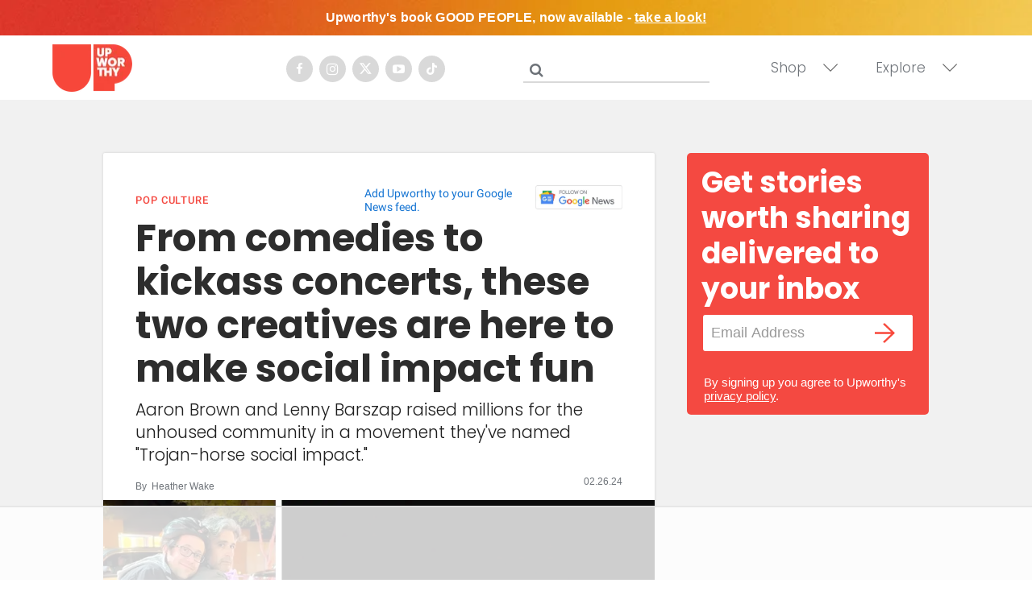

--- FILE ---
content_type: text/html; charset=utf-8
request_url: https://www.upworthy.com/these-two-creatives-are-here-to-make-social-impact-fun?rebelltitem=7
body_size: 100365
content:
<!DOCTYPE html><!-- Powered by RebelMouse. https://www.rebelmouse.com --><html lang="en"><head prefix="og: https://ogp.me/ns# article: https://ogp.me/ns/article#"><script type="application/ld+json">{"@context":"https://schema.org","@type":"NewsArticle","articleSection":"Pop Culture","author":{"@type":"Person","description":"Heather Wake is an Upworthy Staff Writer based in Los Angeles.","identifier":"23189916","image":{"@type":"ImageObject","url":"https://assets.rebelmouse.io/eyJhbGciOiJIUzI1NiIsInR5cCI6IkpXVCJ9.eyJpbWFnZSI6Imh0dHBzOi8vYXNzZXRzLnJibC5tcy81OTgwMjk5Mi9vcmlnaW4uanBnIiwiZXhwaXJlc19hdCI6MTc5NzM3MzQ5N30.L0rXkZvzOST1GXXUxnwMAqYRgWcPqukvh-rWE3dl0Uk/img.jpg?width=210"},"name":"Heather Wake","url":"https://www.upworthy.com/u/heatherwake"},"dateModified":"2024-02-26T20:19:58Z","datePublished":"2024-02-26T20:19:58Z","description":"Barszap told Upworthy the second festival was an even bigger hit. Not just because of the money it raised, but because it brought people together who might normally be separated by social barriers. And it all took place in Esperanza, which has now become a flourishing transitional tiny home communit...","headline":"How a music festival raised millions for the unhoused","image":[{"@type":"ImageObject","height":600,"url":"https://assets.rebelmouse.io/eyJhbGciOiJIUzI1NiIsInR5cCI6IkpXVCJ9.eyJpbWFnZSI6Imh0dHBzOi8vYXNzZXRzLnJibC5tcy81MTQ5MTcwOC9vcmlnaW4uanBnIiwiZXhwaXJlc19hdCI6MTc3NTQ5NTg4Mn0.FirZYgJsg2bGB6YXfFPVB4dPFlYs2SkCy6jakYarFMs/img.jpg?width=1200&height=600&coordinates=0%2C24%2C0%2C6","width":1200},{"@type":"ImageObject","height":1200,"url":"https://assets.rebelmouse.io/eyJhbGciOiJIUzI1NiIsInR5cCI6IkpXVCJ9.eyJpbWFnZSI6Imh0dHBzOi8vYXNzZXRzLnJibC5tcy81MTQ5MTcxMy9vcmlnaW4uanBnIiwiZXhwaXJlc19hdCI6MTc5Njk1NzI0OX0.m0NzYUvE8dtgl0aNvM_YdfKOR0au4gGH_7VbmrOBCwc/img.jpg?width=1200&height=1200&coordinates=0%2C0%2C300%2C0","width":1200},{"@type":"ImageObject","height":1500,"url":"https://assets.rebelmouse.io/eyJhbGciOiJIUzI1NiIsInR5cCI6IkpXVCJ9.eyJpbWFnZSI6Imh0dHBzOi8vYXNzZXRzLnJibC5tcy81MTQ5MTcxMy9vcmlnaW4uanBnIiwiZXhwaXJlc19hdCI6MTc5Njk1NzI0OX0.m0NzYUvE8dtgl0aNvM_YdfKOR0au4gGH_7VbmrOBCwc/img.jpg?width=2000&height=1500&coordinates=0%2C0%2C100%2C0","width":2000},{"@type":"ImageObject","height":700,"url":"https://assets.rebelmouse.io/eyJhbGciOiJIUzI1NiIsInR5cCI6IkpXVCJ9.eyJpbWFnZSI6Imh0dHBzOi8vYXNzZXRzLnJibC5tcy81MTQ5MTcxMy9vcmlnaW4uanBnIiwiZXhwaXJlc19hdCI6MTc5Njk1NzI0OX0.m0NzYUvE8dtgl0aNvM_YdfKOR0au4gGH_7VbmrOBCwc/img.jpg?width=1245&height=700&coordinates=0%2C0%2C0%2C94","width":1245}],"keywords":["austin","been there","donations","entertainment","homelessness","humor","kevin smith","kickass concerts","movies","music","nonprofits","social impact","best of humanity"],"mainEntityOfPage":{"@id":"https://www.upworthy.com/these-two-creatives-are-here-to-make-social-impact-fun?rebelltitem=7#rebelltitem7","@type":"WebPage"},"publisher":{"@type":"Organization","logo":{"@type":"ImageObject","url":"https://assets.rebelmouse.io/eyJhbGciOiJIUzI1NiIsInR5cCI6IkpXVCJ9.eyJpbWFnZSI6Imh0dHBzOi8vYXNzZXRzLnJibC5tcy8xOTU3NjMwMC9vcmlnaW4ucG5nIiwiZXhwaXJlc19hdCI6MTgxMDQzNDg5MH0.4dFJ2m7nYqqHdKEWRbd5MojVjv55wcUy0PfMAkOR514/img.png?width=210"},"name":"Upworthy"},"thumbnailUrl":"https://assets.rebelmouse.io/eyJhbGciOiJIUzI1NiIsInR5cCI6IkpXVCJ9.eyJpbWFnZSI6Imh0dHBzOi8vYXNzZXRzLnJibC5tcy81MTQ5MTcxMy9vcmlnaW4uanBnIiwiZXhwaXJlc19hdCI6MTc5Njk1NzI0OX0.m0NzYUvE8dtgl0aNvM_YdfKOR0au4gGH_7VbmrOBCwc/img.jpg?width=210","url":"https://www.upworthy.com/these-two-creatives-are-here-to-make-social-impact-fun?rebelltitem=7#rebelltitem7"}</script><script type="application/ld+json">{"@context":"https://schema.org","@type":"VideoObject","contentUrl":"https://www.youtube.com/watch?v=qNOwh5SjyPg","description":"\u003Cp>And while “Home Free” succeeds in providing laugh out loud moments, Brown and Barszap hoped it could be the first of many “Trojan horse-style social impact films,” using humor as the spoonful of sugar to raise awareness on the serious issue of homelessness. \u003C/p>","embedUrl":"https://www.youtube.com/watch?v=qNOwh5SjyPg","name":"From comedies to kickass concerts, these two creatives are here to make social impact fun","thumbnailUrl":"https://assets.rebelmouse.io/eyJhbGciOiJIUzI1NiIsInR5cCI6IkpXVCJ9.eyJpbWFnZSI6Imh0dHBzOi8vYXNzZXRzLnJibC5tcy81MTQ5MTYxMC9vcmlnaW4uanBnIiwiZXhwaXJlc19hdCI6MTc5OTAxMTUyN30.HWZZZTzVT-N9Nm0drhU9XbHsyYRWdl2FPBCnbfmlA9E/img.jpg?width=980","uploadDate":"2024-02-26T20:19:58Z","url":"https://www.upworthy.com/these-two-creatives-are-here-to-make-social-impact-fun?rebelltitem=2#rebelltitem2"}</script><script type="application/ld+json">{"@context":"https://schema.org","@type":"VideoObject","contentUrl":"https://www.youtube.com/watch?v=kEA9Sa-cGRo","description":"\u003Cp>Because their first event was such a success, another Been There festival was held in 2023, this time intended as a fundraiser, composed of musical heroes from the 90s and local Austin heavyweights. Headlining the act was legendary hip hop group The Pharcyde, who also contributed two new songs to the original soundtrack for “Home Free,” produced by Adrian Quesada. The Pharcyde were accompanied for the first time ever by a live band, Austin’s Latin-funk heroes Brownout who have backed the likes of Prince, GZA and many more.\u003C/p>","embedUrl":"https://www.youtube.com/watch?v=kEA9Sa-cGRo","name":"From comedies to kickass concerts, these two creatives are here to make social impact fun","thumbnailUrl":"https://assets.rebelmouse.io/eyJhbGciOiJIUzI1NiIsInR5cCI6IkpXVCJ9.eyJpbWFnZSI6Imh0dHBzOi8vYXNzZXRzLnJibC5tcy81MTQ5MTYyNy9vcmlnaW4uanBnIiwiZXhwaXJlc19hdCI6MTgwNDE1NDUwMn0.0Yt91uI0rcqr5a8RNqqbvlwPK5INUZsdx_Ml2CFJyPQ/img.jpg?width=980","uploadDate":"2024-02-26T20:19:58Z","url":"https://www.upworthy.com/these-two-creatives-are-here-to-make-social-impact-fun?rebelltitem=6#rebelltitem6"}</script><meta charset="utf-8"/><script defer="defer" src="https://www.googleoptimize.com/optimize.js?id=GTM-NTKQVK9"></script><link rel="preload" as="font" href="https://fonts.gstatic.com/s/poppins/v19/pxiByp8kv8JHgFVrLCz7Z1xlFQ.woff2" type="font/woff2" crossorigin=""/><link rel="preload" as="font" href="https://fonts.gstatic.com/s/poppins/v20/pxiByp8kv8JHgFVrLDz8Z1xlFQ.woff2" type="font/woff2" crossorigin=""/><link rel="preload" as="font" href="https://fonts.gstatic.com/s/poppins/v21/pxiByp8kv8JHgFVrLGT9Z1xlFQ.woff2" type="font/woff2" crossorigin=""/><meta name="robots" content="max-image-preview:large"/><link rel="preload" imagesrcset="https://assets.rebelmouse.io/eyJhbGciOiJIUzI1NiIsInR5cCI6IkpXVCJ9.eyJpbWFnZSI6Imh0dHBzOi8vYXNzZXRzLnJibC5tcy81MTQ5MTcxMy9vcmlnaW4uanBnIiwiZXhwaXJlc19hdCI6MTc5Njk1NzI0OX0.m0NzYUvE8dtgl0aNvM_YdfKOR0au4gGH_7VbmrOBCwc/img.jpg?width=1200&height=800&quality=50&coordinates=10%2C0%2C0%2C6 3x, https://assets.rebelmouse.io/eyJhbGciOiJIUzI1NiIsInR5cCI6IkpXVCJ9.eyJpbWFnZSI6Imh0dHBzOi8vYXNzZXRzLnJibC5tcy81MTQ5MTcxMy9vcmlnaW4uanBnIiwiZXhwaXJlc19hdCI6MTc5Njk1NzI0OX0.m0NzYUvE8dtgl0aNvM_YdfKOR0au4gGH_7VbmrOBCwc/img.jpg?width=1200&height=800&quality=50&coordinates=10%2C0%2C0%2C6 2x, https://assets.rebelmouse.io/eyJhbGciOiJIUzI1NiIsInR5cCI6IkpXVCJ9.eyJpbWFnZSI6Imh0dHBzOi8vYXNzZXRzLnJibC5tcy81MTQ5MTcxMy9vcmlnaW4uanBnIiwiZXhwaXJlc19hdCI6MTc5Njk1NzI0OX0.m0NzYUvE8dtgl0aNvM_YdfKOR0au4gGH_7VbmrOBCwc/img.jpg?width=1200&height=800&quality=50&coordinates=10%2C0%2C0%2C6 1x" as="image" fetchpriority="high"/><link rel="canonical" href="https://www.upworthy.com/these-two-creatives-are-here-to-make-social-impact-fun?rebelltitem=7#rebelltitem7"/><meta property="fb:app_id" content="122204924841048"/><meta name="twitter:site" content="@"/><meta name="twitter:site:id" content=""/><meta property="og:type" content="article"/><meta property="article:section" content="Pop Culture"/><meta property="og:url" content="https://www.upworthy.com/these-two-creatives-are-here-to-make-social-impact-fun?rebelltitem=7#rebelltitem7"/><meta property="og:site_name" content="Upworthy"/><meta property="og:image" content="https://assets.rebelmouse.io/eyJhbGciOiJIUzI1NiIsInR5cCI6IkpXVCJ9.eyJpbWFnZSI6Imh0dHBzOi8vYXNzZXRzLnJibC5tcy81MTQ5MTcwOC9vcmlnaW4uanBnIiwiZXhwaXJlc19hdCI6MTc3NTQ5NTg4Mn0.FirZYgJsg2bGB6YXfFPVB4dPFlYs2SkCy6jakYarFMs/img.jpg?width=1200&height=600&coordinates=0%2C24%2C0%2C6"/><meta property="og:image:width" content="1200"/><meta property="og:image:height" content="600"/><meta property="og:title" content="From comedies to kickass concerts, these two creatives are here to make social impact fun"/><meta property="og:description" content="Barszap told Upworthy the second festival was an even bigger hit. Not just because of the money it raised, but because it brought people together who might normally be separated by social barriers. And it all took place in Esperanza, which has now become a flourishing transitional tiny home communit..."/><meta name="description" content="Lenny Barszap and Arron Brown are two creatives that met in college, whose unexpected friendship with an unhoused man resulted in their comedy movie &quot;Home Free,&quot; which later brought them to creating the Been There music festival and what they call &quot;Trojan-horse style social impact projects&quot; where social impact can be seen as fun, not a chore."/><meta name="keywords" content="austin, been there, donations, entertainment, homelessness, humor, kevin smith, kickass concerts, movies, music, nonprofits, social impact, best of humanity"/><meta property="article:publisher" content="354522044588660"/><meta name="referrer" content="always"/><meta name="twitter:card" content="summary_large_image"/><meta name="twitter:image" content="https://assets.rebelmouse.io/eyJhbGciOiJIUzI1NiIsInR5cCI6IkpXVCJ9.eyJpbWFnZSI6Imh0dHBzOi8vYXNzZXRzLnJibC5tcy81MTQ5MTcwOC9vcmlnaW4uanBnIiwiZXhwaXJlc19hdCI6MTc3NTQ5NTg4Mn0.FirZYgJsg2bGB6YXfFPVB4dPFlYs2SkCy6jakYarFMs/img.jpg?width=1200&height=600&coordinates=0%2C24%2C0%2C6"/><link rel="preconnect" href="https://assets.rebelmouse.io/" crossorigin="anonymous"/><link rel="preconnect" href="https://user-stats.rbl.ms/" crossorigin="anonymous"/><link rel="preconnect" href="https://pages-stats.rbl.ms/" crossorigin="anonymous"/><!--link rel="preload" href="https://static.rbl.ms/static/fonts/fontawesome/fontawesome-mini.woff" as="font" type="font/woff2" crossorigin--><script type="text/javascript" class="rm-i-script">navigator.userAgent.includes("Chrome")&&function(e,t,n,r,i,o,a,u,c,s,p,l,f,v,d){var m,h,g,y,E=["click","contextmenu","dblclick","gotpointercapture","keydown","keypress","keyup","lostpointercapture","mousedown","mouseup","pointercancel","pointerdown","pointerenter","pointerleave","pointerover","pointerup","touchcancel","touchend","touchstart"],w=["scroll","wheel","mousemove","pointermove","touchmove"],P=new c,I=new c,L=new c,T="_rmStopped",S="rmInpZillaSafe",k="_rmImmediatelyStopped",_=e.setTimeout,b=e.clearTimeout,A=a.prototype,B=s&&"scheduling"in s&&"isInputPending"in s.scheduling;function C(e){return e&&e.canceled?Promise.resolve():(t=(e||{}).space||0,new Promise((function(e){t>0?_(e,0):d(e)}))).then((function(){if(B&&s.scheduling.isInputPending({includeContinuous:!0}))return C(e)}));var t}function Z(e){return e&&(e instanceof n||"function"==typeof e)}function x(e){return e&&"handleEvent"in e}function H(e){return"dataset"in e&&e.dataset.inpZillaSkip}function M(e,t,n,r,i,o){if(!(n[k]||r===u&&n[T]&&t!==n.target)){var a,c={get:(a={target:i,currentTarget:o},function(e,t,n){if(t in a)return a[t];var r=p.get(e,t);return Z(r)?function(){return p.apply(r,e,arguments)}:r}),set:p.set},s=new Proxy(n,c);try{x(e)?e.handleEvent.call(e,s):e.call(t,s)}catch(e){v(e)}}}function O(e){return function(t){var n=this,r=t.eventPhase,i=t.currentTarget,o=t.target;if(H(n))M(e,n,t,r,o,i);else{var a={canceled:!1,space:50};L.has(e)&&(L.get(e).canceled=!0),L.set(e,a),C(a).then((function(){a.canceled||(L.delete(e),M(e,n,t,r,o,i))}))}}}function j(e){return f.length>0&&e instanceof r&&e.dataset}function q(e){var t=!!f.some((function(t){return e.closest(t)}));e.dataset[S]=t?1:0}function F(e){return!!j(e)&&(S in e.dataset||q(e),1==e.dataset[S])}function G(e,t){var n=function(e,t){return!function(e,t){return!function(e){return e&&e.passive}(t)&&function(e){var t=e;return x(e)&&(t=e.handleEvent),!!(t&&t.length>0)}(e)}(e,t)}(e,t);return function(t){var r=this,i=t.eventPhase,o=t.currentTarget,u=t.target,c=t.timeStamp,s=new a("rm").timeStamp-c;function p(){M(e,r,t,i,u,o)}var l=!t.cancelable,f=!H(r),v=s>=20||n||l||function(e){return F(e.target)||F(e.currentTarget)}(t);f&&v?C().then(p):p()}}function N(e,t,n,r){if(!e.has(t)){var i=n(t,r);e.set(t,i)}return e.get(t)}function R(e){E.forEach((function(t){var n="on"+t;Object.defineProperty(e,n,{set:function(e){var n=this,r="__rmInpOn"+t;n[r]&&n.removeEventListener(t,n[r],{passive:!0}),n[r]=e,n.addEventListener(t,e,{passive:!0})}})}))}function U(e,t){return function(){this[e]=!0,t.apply(this,arguments)}}function z(){return!0}e.addEventListener("pointerup",z,{passive:!0}),e.addEventListener("pointerdown",z,{passive:!0}),(m=i.prototype).addEventListener=(h=m.addEventListener,function(t,n,r){var i=this||e;j(i)&&q(i);var o=n;n&&(o=w.includes(t)?N(I,n,O,r):N(P,n,G,r));var a=l.from(arguments);return a[1]=o,h.apply(i,a)}),m.removeEventListener=function(t){return function(n,r){var i,o=this||e,a=r;r&&(w.includes(n)&&I.has(r)?i=I:P.has(r)&&(i=P),i&&(a=i.get(r),i.delete(r)));var u=l.from(arguments);return u[1]=a,t.apply(o,u)}}(m.removeEventListener),R(e),R(t),R(o.prototype),g=A.stopPropagation,y=A.stopImmediatePropagation,A.stopPropagation=U(T,g),A.stopImmediatePropagation=U(k,y),function(){var t=new c;function n(e){return t.has(e)&&t.set(e,!0),b(e)}e.setTimeout=function(n,r){var i=this,o=l.from(arguments).splice(2);if(!Z(n))return _.apply(e,arguments);function a(){t.get(u)||n.apply(i,o),t.delete(u)}var u=_((function(){C().then(a).catch(v)}),r);return t.set(u,!1),u},e.setInterval=function(e,n){var r=this,i=l.from(arguments).splice(2);function o(){t.get(c)||e.apply(r,i)}function a(){return _(u,n)}function u(){t.get(c)?t.delete(c):C().then(o).catch(v).finally(a)}var c=a();return t.set(c,!1),c},e.clearInterval=n,e.clearTimeout=n}()}(window,document,Function,Element,EventTarget,HTMLElement,Event,Event.BUBBLING_PHASE,Map,navigator,Reflect,Array,window._rmInpZillaSafeSelectorList||[],console.error,requestIdleCallback);</script><script class="rm-i-script">window.REBELMOUSE_BOOTSTRAP_DATA = {"isUserLoggedIn": false, "site": {"id": 19596302, "isCommunitySite": false}, "runner": {"id": 19596302}, "post": {"id": 2667302314, "sections": [0, 556943844, 556943845], "shareUrl": "https%3A%2F%2Fwww.upworthy.com%2Fthese-two-creatives-are-here-to-make-social-impact-fun", "status": 0, "tags": ["austin", "been there", "donations", "entertainment", "homelessness", "humor", "kevin smith", "kickass concerts", "movies", "music", "nonprofits", "social impact", "best of humanity"]}, "path": "/these-two-creatives-are-here-to-make-social-impact-fun", "pathParams": {"slug": "these-two-creatives-are-here-to-make-social-impact-fun"}, "resourceId": "pp_2667302314", "fbId": "122204924841048", "fbAppVersion": "v2.5", "clientGaId": "UA-30098361-1", "messageBusUri": "wss://messages.rebelmouse.io", "section": {"id": null}, "tag": {"slug": "best-of-humanity", "isSection": false}, "fullBootstrapUrl": "/res/bootstrap/data.js?site_id=19596302\u0026resource_id=pp_2667302314\u0026path_params=%7B%22slug%22%3A%22these-two-creatives-are-here-to-make-social-impact-fun%22%7D\u0026rebelltitem=7\u0026override_device=desktop\u0026post_id=2667302314", "whitelabel_menu": {}, "useRiver": false, "engine": {"recaptchaSiteKey": null, "lazyLoadShortcodeImages": true, "backButtonGoToPage": true, "changeParticleUrlScroll": false, "countKeepReadingAsPageview": false, "defaultVideoPlayer": "", "theoPlayerLibraryLocation": "", "trackPageViewOnParticleUrlScroll": false, "webVitalsSampleRate": 100, "overrideDevicePixelRatio": null, "image_quality_level": 50, "sendEventsToCurrentDomain": false, "enableLoggedOutUserTracking": false, "useSmartLinks2": true}};
    </script><script class="rm-i-script">window.REBELMOUSE_BASE_ASSETS_URL = "https://www.upworthy.com/static/dist/social-ux/";
        window.REBELMOUSE_BASE_SSL_DOMAIN = "https://www.upworthy.com";
        window.REBELMOUSE_TASKS_QUEUE = [];
        window.REBELMOUSE_LOW_TASKS_QUEUE = [];
        window.REBELMOUSE_LOWEST_TASKS_QUEUE = [];
        window.REBELMOUSE_ACTIVE_TASKS_QUEUE = [];
        window.REBELMOUSE_STDLIB = {};
        window.RM_OVERRIDES = {};
        window.RM_AD_LOADER = [];
    </script><script src="https://www.upworthy.com/static/dist/social-ux/main.6bc7945fceb0d1ce31d3.bundle.mjs" class="rm-i-script" type="module" async="async" data-js-app="true" data-src-host="https://www.upworthy.com" data-src-file="main.mjs"></script><script src="https://www.upworthy.com/static/dist/social-ux/main.da8512cbfe75950eb816.bundle.js" class="rm-i-script" nomodule="nomodule" defer="defer" data-js-app="true" data-src-host="https://www.upworthy.com" data-src-file="main.js"></script><script src="https://www.upworthy.com/static/dist/social-ux/runtime.5f2854bedb02943ff2a5.bundle.mjs" class="rm-i-script" type="module" async="async" data-js-app="true" data-src-host="https://www.upworthy.com" data-src-file="runtime.mjs"></script><script src="https://www.upworthy.com/static/dist/social-ux/runtime.5fe7c9a46d72403f8fd3.bundle.js" class="rm-i-script" nomodule="nomodule" defer="defer" data-js-app="true" data-src-host="https://www.upworthy.com" data-src-file="runtime.js"></script><!-- we collected enough need to fix it first before turn in back on--><!--script src="//cdn.ravenjs.com/3.16.0/raven.min.js" crossorigin="anonymous"></script--><!--script type="text/javascript">
        Raven.config('https://6b64f5cc8af542cbb920e0238864390a@sentry.io/147999').install();
    </script--><link rel="manifest" href="/manifest.json"/><meta name="theme-color" content="#647187"/><script class="rm-i-script">
        if ('serviceWorker' in navigator) {
          window.addEventListener('load', function() {
            navigator.serviceWorker.register('/sw.js').then(function(registration) {
              console.log('ServiceWorker registration successful with scope: ', registration.scope);
            }, function(err) {
              console.log('ServiceWorker registration failed: ', err);
            });
          });
        } else {
          console.log('ServiceWorker not enabled');
        }
    </script><script class="rm-i-script">
        // fallback error prone google tag setup
        var googletag = googletag || {};
        googletag.cmd = googletag.cmd || [];
    </script><meta http-equiv="X-UA-Compatible" content="IE=edge"/><link rel="alternate" type="application/rss+xml" title="Upworthy" href="/feeds/pop-culture.rss"/><meta name="viewport" content="width=device-width,initial-scale=1,minimum-scale=1.0"/><!-- TODO: move the default value from here --><title>How a music festival raised millions for the unhoused - Upworthy</title><style class="rm-i-styles">
        article,aside,details,figcaption,figure,footer,header,hgroup,nav,section{display:block;}audio,canvas,video{display:inline-block;}audio:not([controls]){display:none;}[hidden]{display:none;}html{font-size:100%;-webkit-text-size-adjust:100%;-ms-text-size-adjust:100%;}body{margin:0;font-size:1em;line-height:1.4;}body,button,input,select,textarea{font-family:Tahoma,sans-serif;color:#5A5858;}::-moz-selection{background:#145A7C;color:#fff;text-shadow:none;}::selection{background:#145A7C;color:#fff;text-shadow:none;}:focus{outline:5px auto #2684b1;}a:hover,a:active{outline:0;}abbr[title]{border-bottom:1px dotted;}b,strong{font-weight:bold;}blockquote{margin:1em 40px;}dfn{font-style:italic;}hr{display:block;height:1px;border:0;border-top:1px solid #ccc;margin:1em 0;padding:0;}ins{background:#ff9;color:#000;text-decoration:none;}mark{background:#ff0;color:#000;font-style:italic;font-weight:bold;}pre,code,kbd,samp{font-family:monospace,serif;_font-family:'courier new',monospace;font-size:1em;}pre{white-space:pre;white-space:pre-wrap;word-wrap:break-word;}q{quotes:none;}q:before,q:after{content:"";content:none;}small{font-size:85%;}sub,sup{font-size:75%;line-height:0;position:relative;vertical-align:baseline;}sup{top:-0.5em;}sub{bottom:-0.25em;}ul,ol{margin:1em 0;padding:0 0 0 40px;}dd{margin:0 0 0 40px;}nav ul,nav ol{list-style:none;list-style-image:none;margin:0;padding:0;}img{border:0;-ms-interpolation-mode:bicubic;vertical-align:middle;}svg:not(:root){overflow:hidden;}figure{margin:0;}form{margin:0;}fieldset{border:0;margin:0;padding:0;}label{cursor:pointer;}legend{border:0;padding:0;}button,input{line-height:normal;}button,input[type="button"],input[type="reset"],input[type="submit"]{cursor:pointer;-webkit-appearance:button;}input[type="checkbox"],input[type="radio"]{box-sizing:border-box;padding:0;}input[type="search"]{-webkit-appearance:textfield;box-sizing:content-box;}input[type="search"]::-webkit-search-decoration{-webkit-appearance:none;}button::-moz-focus-inner,input::-moz-focus-inner{border:0;padding:0;}textarea{overflow:auto;vertical-align:top;resize:vertical;}input:invalid,textarea:invalid{background-color:#fccfcc;}table{border-collapse:collapse;border-spacing:0;}td{vertical-align:top;}.ir{display:block;border:0;text-indent:-999em;overflow:hidden;background-color:transparent;background-repeat:no-repeat;text-align:left;direction:ltr;}.ir br{display:none;}.hidden{display:none !important;visibility:hidden;}.visuallyhidden{border:0;clip:rect(0 0 0 0);height:1px;margin:-1px;overflow:hidden;padding:0;position:absolute;width:1px;}.visuallyhidden.focusable:active,.visuallyhidden.focusable:focus{clip:auto;height:auto;margin:0;overflow:visible;position:static;width:auto;}.invisible{visibility:hidden;}.clearfix:before,.clearfix:after{content:"";display:table;}.clearfix:after{clear:both;}.clearfix{zoom:1;}.zindex20{z-index:20;}.zindex30{z-index:30;}.zindex40{z-index:40;}.zindex50{z-index:50;}html{font-size:11px;font-family:Helvetica;line-height:1.4;color:#1f1f1f;font-weight:normal;}body,button,input,select,textarea{font-family:Helvetica;color:#1f1f1f;}.col,body{font-size:1.6rem;line-height:1.4;}a{color:rgba(66, 103, 178, 1);text-decoration:none;}a:hover{color:rgba(31, 31, 31, 1);text-decoration:none;}.with-primary-color{color:rgba(66, 103, 178, 1);}.with-primary-color:hover{color:rgba(31, 31, 31, 1);}.js-tab,.js-keep-reading,.js-toggle{cursor:pointer;}.noselect{-webkit-touch-callout:none;-webkit-user-select:none;-khtml-user-select:none;-moz-user-select:none;-ms-user-select:none;user-select:none;}.tabs__tab{display:inline-block;padding:10px;}.tabs__tab-content{display:none;}.tabs__tab-content.active{display:block;}button:focus,input[type="text"],input[type="email"]{outline:0;}audio,canvas,iframe,img,svg,video{vertical-align:middle;max-width:100%;}textarea{resize:vertical;}.main{background-color:#f5f5f6;position:relative;overflow:hidden;}.valign-wrapper{display:-webkit-flex;display:-ms-flexbox;display:flex;-webkit-align-items:center;-ms-flex-align:center;align-items:center;}.valign-wrapper .valign{display:block;}#notification{position:fixed;}.article-module__controls-placeholder{position:absolute;}.display-block{display:block;}.cover-all{position:absolute;width:100%;height:100%;}.full-width{width:100%;}.fa{font-family:FontAwesome,"fontawesome-mini" !important;}.fa.fa-instagram{font-size:1.15em;}.fa-googleplus:before{content:"\f0d5";}.post-partial,.overflow-visible{overflow:visible !important;}.attribute-data{margin:0 10px 10px 0;padding:5px 10px;background-color:rgba(66, 103, 178, 1);color:white;border-radius:3px;margin-bottom:10px;display:inline-block;}.attribute-data[value=""]{display:none;}.badge{display:inline-block;overflow:hidden;}.badge-image{border-radius:100%;}.js-expandable.expanded .js-expand,.js-expandable:not(.expanded) .js-contract{display:none;}.js-scroll-trigger{display:block;width:100%;}.sticky-target:not(.legacy){position:fixed;opacity:0;top:0;will-change:transform;transform:translate3d(0px,0px,0px);}.sticky-target.legacy{position:relative;}.sticky-target.legacy.sticky-active{position:fixed;}.color-inherit:hover,.color-inherit{color:inherit;}.js-appear-on-expand{transition:all 350ms;height:0;overflow:hidden;opacity:0;}.content-container{display:none;}.expanded .content-container{display:block;}.expanded .js-appear-on-expand{opacity:1;height:auto;}.logged-out-user .js-appear-on-expand{height:0;opacity:0;}.h1,.h2{margin:0;padding:0;font-size:1em;font-weight:normal;}.lazyload-placeholder{display:none;position:absolute;text-align:center;background:rgba(0,0,0,0.1);top:0;bottom:0;left:0;right:0;}div[runner-lazy-loading] .lazyload-placeholder,iframe[runner-lazy-loading] + .lazyload-placeholder{display:block;}.abs-pos-center{position:absolute;top:0;bottom:0;left:0;right:0;margin:auto;}.relative{position:relative;}.runner-spinner{position:absolute;top:0;bottom:0;left:0;right:0;margin:auto;width:50px;}.runner-spinner:before{content:"";display:block;padding-top:100%;}.rm-non-critical-loaded .runner-spinner-circular{animation:rotate 2s linear infinite;height:100%;transform-origin:center center;width:100%;position:absolute;top:0;bottom:0;left:0;right:0;margin:auto;}.position-relative{position:relative;}.collection-button{display:inline-block;}.rm-non-critical-loaded .runner-spinner-path{stroke-dasharray:1,200;stroke-dashoffset:0;animation:dash 1.5s ease-in-out infinite,color 6s ease-in-out infinite;stroke-linecap:round;}.pagination-container .pagination-wrapper{display:flex;align-items:center;}.pagination-container .pagination-wrapper a{color:rgba(59,141,242,1);margin:0 5px;}@keyframes rotate{100%{transform:rotate(360deg);}}@keyframes dash{0%{stroke-dasharray:1,200;stroke-dashoffset:0;}50%{stroke-dasharray:89,200;stroke-dashoffset:-35px;}100%{stroke-dasharray:89,200;stroke-dashoffset:-124px;}}@keyframes color{100%,0%{stroke:rgba(255,255,255,1);}40%{stroke:rgba(255,255,255,0.6);}66%{stroke:rgba(255,255,255,0.9);}80%,90%{stroke:rgba(255,255,255,0.7);}}.js-section-loader-feature-container > .slick-list > .slick-track > .slick-slide:not(.slick-active){height:0;visibility:hidden;}.rebellt-item-media-container .instagram-media{margin-left:auto !important;margin-right:auto !important;}.js-hidden-panel{position:fixed;top:0;left:0;right:0;transition:all 300ms;z-index:10;}.js-hidden-panel.active{transform:translate3d(0,-100%,0);}.content{margin-left:auto;margin-right:auto;max-width:1100px;width:90%;}.ad-tag{text-align:center;}.ad-tag__inner{display:inline-block;}.content .ad-tag{margin-left:-5%;margin-right:-5%;}@media (min-width:768px){.content .ad-tag{margin-left:auto;margin-right:auto;}}.user-prefs{display:none;}.no-mb:not(:last-child){margin-bottom:0;}.no-mt:not(:first-child){margin-top:0;}.sm-mt-0:not(:empty):before,.sm-mt-1:not(:empty):before,.sm-mt-2:not(:empty):before,.sm-mb-0:not(:empty):after,.sm-mb-1:not(:empty):after,.sm-mb-2:not(:empty):after,.md-mt-0:not(:empty):before,.md-mt-1:not(:empty):before,.md-mt-2:not(:empty):before,.md-mb-0:not(:empty):after,.md-mb-1:not(:empty):after,.md-mb-2:not(:empty):after,.lg-mt-0:not(:empty):before,.lg-mt-1:not(:empty):before,.lg-mt-2:not(:empty):before,.lg-mb-0:not(:empty):after,.lg-mb-1:not(:empty):after,.lg-mb-2:not(:empty):after{content:'';display:block;overflow:hidden;}.sm-mt-0:not(:empty):before{margin-bottom:0;}.sm-mt-0 > *{margin-top:0;}.sm-mt-1:not(:empty):before{margin-bottom:-10px;}.sm-mt-1 > *{margin-top:10px;}.sm-mt-2:not(:empty):before{margin-bottom:-20px;}.sm-mt-2 > *{margin-top:20px;}.sm-mb-0:not(:empty):after{margin-top:0;}.sm-mb-0 > *{margin-bottom:0;}.sm-mb-1:not(:empty):after{margin-top:-10px;}.sm-mb-1 > *{margin-bottom:10px;}.sm-mb-2:not(:empty):after{margin-top:-20px;}.sm-mb-2 > *{margin-bottom:20px;}@media (min-width:768px){.md-mt-0:not(:empty):before{margin-bottom:0;}.md-mt-0 > *{margin-top:0;}.md-mt-1:not(:empty):before{margin-bottom:-10px;}.md-mt-1 > *{margin-top:10px;}.md-mt-2:not(:empty):before{margin-bottom:-20px;}.md-mt-2 > *{margin-top:20px;}.md-mb-0:not(:empty):after{margin-top:0;}.md-mb-0 > *{margin-bottom:0;}.md-mb-1:not(:empty):after{margin-top:-10px;}.md-mb-1 > *{margin-bottom:10px;}.md-mb-2:not(:empty):after{margin-top:-20px;}.md-mb-2 > *{margin-bottom:20px;}}@media (min-width:1024px){.lg-mt-0:not(:empty):before{margin-bottom:0;}.lg-mt-0 > *{margin-top:0;}.lg-mt-1:not(:empty):before{margin-bottom:-10px;}.lg-mt-1 > *{margin-top:10px;}.lg-mt-2:not(:empty):before{margin-bottom:-20px;}.lg-mt-2 > *{margin-top:20px;}.lg-mb-0:not(:empty):after{margin-top:0;}.lg-mb-0 > *{margin-bottom:0;}.lg-mb-1:not(:empty):after{margin-top:-10px;}.lg-mb-1 > *{margin-bottom:10px;}.lg-mb-2:not(:empty):after{margin-top:-20px;}.lg-mb-2 > *{margin-bottom:20px;}}.sm-cp-0{padding:0;}.sm-cp-1{padding:10px;}.sm-cp-2{padding:20px;}@media (min-width:768px){.md-cp-0{padding:0;}.md-cp-1{padding:10px;}.md-cp-2{padding:20px;}}@media (min-width:1024px){.lg-cp-0{padding:0;}.lg-cp-1{padding:10px;}.lg-cp-2{padding:20px;}}.mb-2 > *{margin-bottom:20px;}.mb-2 > :last-child{margin-bottom:0;}.v-sep > *{margin-bottom:20px;}@media (min-width:768px){.v-sep > *{margin-bottom:40px;}}.v-sep > *:last-child{margin-bottom:0;}@media only screen and (max-width:767px){.hide-mobile{display:none !important;}}@media only screen and (max-width:1023px){.hide-tablet-and-mobile{display:none !important;}}@media only screen and (min-width:768px){.hide-tablet-and-desktop{display:none !important;}}@media only screen and (min-width:768px) and (max-width:1023px){.hide-tablet{display:none !important;}}@media only screen and (min-width:1024px){.hide-desktop{display:none !important;}}.row.px10{margin-left:-10px;margin-right:-10px;}.row.px10 > .col{padding-left:10px;padding-right:10px;}.row.px20{margin-left:-20px;margin-right:-20px;}.row.px20 > .col{padding-left:20px;padding-right:20px;}.row{margin-left:auto;margin-right:auto;overflow:hidden;}.row:after{content:'';display:table;clear:both;}.row:not(:empty){margin-bottom:-20px;}.col{margin-bottom:20px;}@media (min-width:768px){.col{margin-bottom:40px;}.row:not(:empty){margin-bottom:-40px;}}.row .col{float:left;box-sizing:border-box;}.row .col.pull-right{float:right;}.row .col.s1{width:8.3333333333%;}.row .col.s2{width:16.6666666667%;}.row .col.s3{width:25%;}.row .col.s4{width:33.3333333333%;}.row .col.s5{width:41.6666666667%;}.row .col.s6{width:50%;}.row .col.s7{width:58.3333333333%;}.row .col.s8{width:66.6666666667%;}.row .col.s9{width:75%;}.row .col.s10{width:83.3333333333%;}.row .col.s11{width:91.6666666667%;}.row .col.s12{width:100%;}@media only screen and (min-width:768px){.row .col.m1{width:8.3333333333%;}.row .col.m2{width:16.6666666667%;}.row .col.m3{width:25%;}.row .col.m4{width:33.3333333333%;}.row .col.m5{width:41.6666666667%;}.row .col.m6{width:50%;}.row .col.m7{width:58.3333333333%;}.row .col.m8{width:66.6666666667%;}.row .col.m9{width:75%;}.row .col.m10{width:83.3333333333%;}.row .col.m11{width:91.6666666667%;}.row .col.m12{width:100%;}}@media only screen and (min-width:1024px){.row .col.l1{width:8.3333333333%;}.row .col.l2{width:16.6666666667%;}.row .col.l3{width:25%;}.row .col.l4{width:33.3333333333%;}.row .col.l5{width:41.6666666667%;}.row .col.l6{width:50%;}.row .col.l7{width:58.3333333333%;}.row .col.l8{width:66.6666666667%;}.row .col.l9{width:75%;}.row .col.l10{width:83.3333333333%;}.row .col.l11{width:91.6666666667%;}.row .col.l12{width:100%;}}.widget{position:relative;box-sizing:border-box;}.widget:hover .widget__headline a{color:rgba(31, 31, 31, 1);}.widget__headline{font-family:Helvetica;color:#1f1f1f;cursor:pointer;}.widget__headline-text{font-family:inherit;color:inherit;word-break:break-word;}.widget__section-text{display:block;}.image,.widget__image{background-position:center;background-repeat:no-repeat;background-size:cover;display:block;z-index:0;}.widget__play{position:absolute;width:100%;height:100%;text-align:center;}.rm-widget-image-holder{position:relative;}.rm-video-holder{position:absolute;width:100%;height:100%;top:0;left:0;}.rm-zindex-hidden{display:none;z-index:-1;}.rm-widget-image-holder .widget__play{top:0;left:0;}.image.no-image{background-color:#e4e4e4;}.widget__video{position:relative;}.widget__video .rm-scrop-spacer{padding-bottom:56.25%;}.widget__video.rm-video-tiktok{max-width:605px;}.widget__video video,.widget__video iframe{position:absolute;top:0;left:0;height:100%;}.widget__product-vendor{font-size:1.5em;line-height:1.5;margin:25px 0;}.widget__product-buy-link{margin:15px 0;}.widget__product-buy-link-btn{background-color:#000;color:#fff;display:inline-block;font-size:1.6rem;line-height:1em;padding:1.25rem;font-weight:700;}.widget__product-buy-btn:hover{color:#fff;}.widget__product-price{font-size:1.5em;line-height:1.5;margin:25px 0;}.widget__product-compare-at-price{text-decoration:line-through;}.rebellt-item.is--mobile,.rebellt-item.is--tablet{margin-bottom:0.85em;}.rebellt-item.show_columns_on_mobile.col2,.rebellt-item.show_columns_on_mobile.col3{display:inline-block;vertical-align:top;}.rebellt-item.show_columns_on_mobile.col2{width:48%;}.rebellt-item.show_columns_on_mobile.col3{width:32%;}@media only screen and (min-width:768px){.rebellt-item.col2:not(.show_columns_on_mobile),.rebellt-item.col3:not(.show_columns_on_mobile){display:inline-block;vertical-align:top;}.rebellt-item.col2:not(.show_columns_on_mobile){width:48%;}.rebellt-item.col3:not(.show_columns_on_mobile){width:32%;}}.rebellt-item.parallax{background-size:cover;background-attachment:fixed;position:relative;left:calc(-50vw + 50%);width:100vw;min-height:100vh;padding:0 20%;box-sizing:border-box;max-width:inherit;text-align:center;z-index:3;}.rebellt-item.parallax.is--mobile{background-position:center;margin-bottom:0;padding:0 15%;}.rebellt-item.parallax.has-description:before,.rebellt-item.parallax.has-description:after{content:"";display:block;padding-bottom:100%;}.rebellt-item.parallax.has-description.is--mobile:before,.rebellt-item.parallax.has-description.is--mobile:after{padding-bottom:90vh;}.rebellt-item.parallax h3,.rebellt-item.parallax p{color:white;text-shadow:1px 0 #000;}.rebellt-item.parallax.is--mobile p{font-size:18px;font-weight:400;}.rebellt-ecommerce h3{font-size:1.8em;margin-bottom:15px;}.rebellt-ecommerce--vendor{font-size:1.5em;line-height:1.5;margin:25px 0;}.rebellt-ecommerce--price{font-size:1.5em;line-height:1.5;margin:25px 0;}.rebellt-ecommerce--compare-at-price{text-decoration:line-through;}.rebellt-ecommerce--buy{margin:15px 0;}.rebellt-ecommerce--btn{background-color:#000;color:#fff;display:inline-block;font-size:1.6rem;line-height:1em;padding:1.25rem;font-weight:700;}.rebellt-ecommerce--btn:hover{color:#fff;}.rebelbar.skin-simple{height:50px;line-height:50px;color:#1f1f1f;font-size:1.2rem;border-left:none;border-right:none;background-color:#fff;}.rebelbar.skin-simple .rebelbar__inner{position:relative;height:100%;margin:0 auto;padding:0 20px;max-width:1300px;}.rebelbar.skin-simple .logo{float:left;}.rebelbar.skin-simple .logo__image{max-height:50px;max-width:190px;}.rebelbar--fake.skin-simple{position:relative;border-color:#fff;}.rebelbar--fixed.skin-simple{position:absolute;width:100%;z-index:3;}.with-fixed-header .rebelbar--fixed.skin-simple{position:fixed;top:0;}.rebelbar.skin-simple .rebelbar__menu-toggle{position:relative;cursor:pointer;float:left;text-align:center;font-size:0;width:50px;margin-left:-15px;height:100%;color:#1f1f1f;}.rebelbar.skin-simple i{vertical-align:middle;display:inline-block;font-size:20px;}.rebelbar.skin-simple .rebelbar__menu-toggle:hover{color:rgba(31, 31, 31, 1);}.rebelbar.skin-simple .rebelbar__section-links{display:none;padding:0 100px 0 40px;overflow:hidden;height:100%;}.rebelbar.skin-simple .rebelbar__section-list{margin:0 -15px;height:100%;}.rebelbar.skin-simple .rebelbar__section-links li{display:inline-block;padding:0 15px;text-align:left;}.rebelbar.skin-simple .rebelbar__section-link{color:#1f1f1f;display:block;font-size:1.8rem;font-weight:400;text-decoration:none;}.rebelbar.skin-simple .rebelbar__section-link:hover{color:rgba(31, 31, 31, 1);}.rebelbar.skin-simple .rebelbar__sharebar.sharebar{display:none;}.rebelbar.skin-simple .rebelbar__section-list.js--active .rebelbar__more-sections-button{visibility:visible;}.rebelbar.skin-simple .rebelbar__more-sections-button{cursor:pointer;visibility:hidden;}.rebelbar.skin-simple #rebelbar__more-sections{visibility:hidden;position:fixed;line-height:70px;left:0;width:100%;background-color:#1f1f1f;}.rebelbar.skin-simple #rebelbar__more-sections a{color:white;}.rebelbar.skin-simple #rebelbar__more-sections.opened{visibility:visible;}@media only screen and (min-width:768px){.rebelbar.skin-simple .rebelbar__menu-toggle{margin-right:15px;}.rebelbar.skin-simple{height:100px;line-height:100px;font-weight:700;}.rebelbar.skin-simple .logo__image{max-width:350px;max-height:100px;}.rebelbar.skin-simple .rebelbar__inner{padding:0 40px;}.rebelbar.skin-simple .rebelbar__sharebar.sharebar{float:left;margin-top:20px;margin-bottom:20px;padding-left:40px;}}@media (min-width:960px){.rebelbar.skin-simple .rebelbar__section-links{display:block;}.with-floating-shares .rebelbar.skin-simple .search-form{display:none;}.with-floating-shares .rebelbar.skin-simple .rebelbar__sharebar.sharebar{display:block;}.with-floating-shares .rebelbar.skin-simple .rebelbar__section-links{display:none;}}.menu-global{display:none;width:100%;position:fixed;z-index:3;color:white;background-color:#1a1a1a;height:100%;font-size:1.8rem;overflow-y:auto;overflow-x:hidden;line-height:1.6em;}@media (min-width:768px){.menu-global{display:block;max-width:320px;top:0;-webkit-transform:translate(-320px,0);transform:translate(-320px,0);transform:translate3d(-320px,0,0);}.menu-global,.all-content-wrapper{transition:transform .2s cubic-bezier(.2,.3,.25,.9);}}.menu-overlay{position:fixed;top:-100%;left:0;height:0;width:100%;cursor:pointer;visibility:hidden;opacity:0;transition:opacity 200ms;}.menu-opened .menu-overlay{visibility:visible;height:100%;z-index:1;opacity:1;top:0;}@media only screen and (min-width:768px){.menu-opened .menu-overlay{z-index:10;background:rgba(255,255,255,.6);}}@media (min-width:960px){.logged-out-user .rebelbar.skin-simple .menu-overlay{display:none;}}@media (min-width:600px){.rm-resized-container-5{width:5%;}.rm-resized-container-10{width:10%;}.rm-resized-container-15{width:15%;}.rm-resized-container-20{width:20%;}.rm-resized-container-25{width:25%;}.rm-resized-container-30{width:30%;}.rm-resized-container-35{width:35%;}.rm-resized-container-40{width:40%;}.rm-resized-container-45{width:45%;}.rm-resized-container-50{width:50%;}.rm-resized-container-55{width:55%;}.rm-resized-container-60{width:60%;}.rm-resized-container-65{width:65%;}.rm-resized-container-70{width:70%;}.rm-resized-container-75{width:75%;}.rm-resized-container-80{width:80%;}.rm-resized-container-85{width:85%;}.rm-resized-container-90{width:90%;}.rm-resized-container-95{width:95%;}.rm-resized-container-100{width:100%;}}.rm-embed-container{position:relative;}.rm-embed-container.rm-embed-instagram{max-width:540px;}.rm-embed-container.rm-embed-tiktok{max-width:572px;min-height:721px;}.rm-embed-container.rm-embed-tiktok blockquote,.rm-embed-twitter blockquote{all:revert;}.rm-embed-container.rm-embed-tiktok blockquote{margin-left:0;margin-right:0;position:relative;}.rm-embed-container.rm-embed-tiktok blockquote,.rm-embed-container.rm-embed-tiktok blockquote > iframe,.rm-embed-container.rm-embed-tiktok blockquote > section{width:100%;min-height:721px;display:block;}.rm-embed-container.rm-embed-tiktok blockquote > section{position:absolute;top:0;left:0;right:0;bottom:0;display:flex;align-items:center;justify-content:center;flex-direction:column;text-align:center;}.rm-embed-container.rm-embed-tiktok blockquote > section:before{content:"";display:block;width:100%;height:300px;border-radius:8px;}.rm-embed-container > .rm-embed,.rm-embed-container > .rm-embed-holder{position:absolute;top:0;left:0;}.rm-embed-holder{display:block;height:100%;width:100%;display:flex;align-items:center;}.rm-embed-container > .rm-embed-spacer{display:block;}.rm-embed-twitter{max-width:550px;margin-top:10px;margin-bottom:10px;}.rm-embed-twitter blockquote{position:relative;height:100%;width:100%;flex-direction:column;display:flex;align-items:center;justify-content:center;flex-direction:column;text-align:center;}.rm-embed-twitter:not(.rm-off) .twitter-tweet{margin:0 !important;}.logo__image,.image-element__img,.rm-lazyloadable-image{max-width:100%;height:auto;}.logo__image,.image-element__img{width:auto;}@media (max-width:768px){.rm-embed-spacer.rm-embed-spacer-desktop{display:none;}}@media (min-width:768px){.rm-embed-spacer.rm-embed-spacer-mobile{display:none;}}.sharebar{margin:0 -4px;padding:0;font-size:0;line-height:0;}.sharebar a{color:#fff;}.sharebar a:hover{text-decoration:none;color:#fff;}.sharebar .share,.sharebar .share-plus{display:inline-block;margin:0 4px;font-size:14px;font-weight:400;padding:0 10px;width:20px;min-width:20px;height:40px;line-height:38px;text-align:center;vertical-align:middle;border-radius:2px;}.sharebar .share-plus i,.sharebar .share i{display:inline-block;vertical-align:middle;}.sharebar .hide-button{display:none;}.sharebar.enable-panel .hide-button{display:inline-block;}.sharebar.enable-panel .share-plus{display:none;}.sharebar.with-first-button-caption:not(.enable-panel) .share:first-child{width:68px;}.sharebar.with-first-button-caption:not(.enable-panel) .share:first-child:after{content:'Share';padding-left:5px;vertical-align:middle;}.sharebar--fixed{display:none;position:fixed;bottom:0;z-index:1;text-align:center;width:100%;left:0;margin:20px auto;}.with-floating-shares .sharebar--fixed{display:block;}.sharebar.fly_shared:not(.enable-panel) .share:nth-child(5){display:none;}.share-media-panel .share-media-panel-pinit{position:absolute;right:0;bottom:0;background-color:transparent;}.share-media-panel-pinit_share{background-image:url('/static/img/whitelabel/runner/spritesheets/pin-it-sprite.png');background-color:#BD081C;background-position:-1px -17px;border-radius:4px;float:right;height:34px;margin:7px;width:60px;background-size:194px auto;}.share-media-panel-pinit_share:hover{opacity:.9;}@media (min-width:768px){.sharebar .share-plus .fa,.sharebar .share .fa{font-size:22px;}.sharebar .share,.sharebar .share-plus{padding:0 15px;width:30px;min-width:30px;height:60px;line-height:60px;margin:0 4px;font-size:16px;}.sharebar.with-first-button-caption:not(.enable-panel) .share:first-child{width:180px;}.sharebar.with-first-button-caption:not(.enable-panel) .share:first-child:after{content:'Share this story';padding-left:10px;vertical-align:middle;text-transform:uppercase;}.share-media-panel-pinit_share{background-position:-60px -23px;height:45px;margin:10px;width:80px;}}.action-btn{display:block;font-size:1.6rem;color:rgba(66, 103, 178, 1);cursor:pointer;border:2px solid rgba(66, 103, 178, 1);border-color:rgba(66, 103, 178, 1);border-radius:2px;line-height:1em;padding:1.6rem;font-weight:700;text-align:center;}.action-btn:hover{color:rgba(31, 31, 31, 1);border:2px solid rgba(31, 31, 31, 1);border-color:rgba(31, 31, 31, 1);}.section-headline__text{font-size:3rem;font-weight:700;line-height:1;}.section-headline__text{color:#1f1f1f;}@media (min-width:768px){.section-headline__text{font-size:3.6rem;}.content__main .section-headline__text{margin-top:-.3rem;margin-bottom:2rem;}}.module-headline__text{font-size:3rem;font-weight:700;color:#909090;}@media (min-width:768px){.module-headline__text{font-size:3.6rem;}}.search-form{position:absolute;top:0;right:20px;z-index:1;}.search-form__text-input{display:none;height:42px;font-size:1.3rem;background-color:#f4f4f4;border:none;color:#8f8f8f;text-indent:10px;padding:0;width:220px;position:absolute;right:-10px;top:0;bottom:0;margin:auto;}.search-form .search-form__submit{display:none;position:relative;border:none;bottom:2px;background-color:transparent;}.search-form__text-input:focus,.search-form__submit:focus{border:0 none;-webkit-box-shadow:none;-moz-box-shadow:none;box-shadow:none;outline:0 none;}.show-search .search-form__close{position:absolute;display:block;top:0;bottom:0;margin:auto;height:1rem;right:-28px;}.search-form__open{vertical-align:middle;bottom:2px;display:inline-block;position:relative;color:#1f1f1f;font-size:1.9rem;}.show-search .search-form__text-input{display:block;}.show-search .search-form__submit{display:inline-block;vertical-align:middle;padding:0;color:#1f1f1f;font-size:1.9rem;}.search-form__close,.show-search .search-form__open{display:none;}.quick-search{display:block;border-bottom:1px solid #d2d2d2;padding:24px 0 28px;margin-bottom:20px;position:relative;}.quick-search__submit{background-color:transparent;border:0;padding:0;margin:0;position:absolute;zoom:.75;color:#000;}.quick-search__input{background-color:transparent;border:0;padding:0;font-size:1.5rem;font-weight:700;line-height:3em;padding-left:40px;width:100%;box-sizing:border-box;}@media (min-width:768px){.search-form{right:40px;}.quick-search{margin-bottom:40px;padding:0 0 20px;}.quick-search__submit{zoom:1;}.quick-search__input{line-height:2.2em;padding-left:60px;}}.search-widget{position:relative;}.search-widget__input,.search-widget__submit{border:none;padding:0;margin:0;color:#1f1f1f;background:transparent;font-size:inherit;line-height:inherit;}.social-links__link{display:inline-block;padding:12px;line-height:0;width:25px;height:25px;border-radius:50%;margin:0 6px;font-size:1.5em;text-align:center;position:relative;vertical-align:middle;color:white;}.social-links__link:hover{color:white;}.social-links__link > span{position:absolute;top:0;left:0;right:0;bottom:0;margin:auto;height:1em;}.article__body{font-family:Helvetica;}.body-description .horizontal-rule{border-top:2px solid #eee;}.article-content blockquote{border-left:5px solid rgba(66, 103, 178, 1);border-left-color:rgba(66, 103, 178, 1);color:#656565;padding:0 0 0 25px;margin:1em 0 1em 25px;}.article__splash-custom{position:relative;}.body hr{display:none;}.article-content .media-caption{color:#9a9a9a;font-size:1.4rem;line-height:2;}.giphy-image{margin-bottom:0;}.article-body a{word-wrap:break-word;}.article-content .giphy-image__credits-wrapper{margin:0;}.article-content .giphy-image__credits{color:#000;font-size:1rem;}.article-content .image-media,.article-content .giphy-image .media-photo-credit{display:block;}.tags{color:rgba(66, 103, 178, 1);margin:0 -5px;}.tags__item{margin:5px;display:inline-block;}.tags .tags__item{line-height:1;}.slideshow .carousel-control{overflow:hidden;}.shortcode-media .media-caption,.shortcode-media .media-photo-credit{display:block;}@media (min-width:768px){.tags{margin:0 -10px;}.tags__item{margin:10px;}.article-content__comments-wrapper{border-bottom:1px solid #d2d2d2;margin-bottom:20px;padding-bottom:40px;}}.subscription-widget{background:rgba(66, 103, 178, 1);padding:30px;}.subscription-widget .module-headline__text{text-align:center;font-size:2rem;font-weight:400;color:#fff;}.subscription-widget .social-links{margin-left:-10px;margin-right:-10px;text-align:center;font-size:0;}.subscription-widget .social-links__link{display:inline-block;vertical-align:middle;width:39px;height:39px;color:#fff;box-sizing:border-box;border-radius:50%;font-size:20px;margin:0 5px;line-height:35px;background:transparent;border:2px solid #fff;border-color:#fff;}.subscription-widget .social-links__link:hover{color:rgba(31, 31, 31, 1);border-color:rgba(31, 31, 31, 1);background:transparent;}.subscription-widget .social-links__link .fa-instagram{margin:5px 0 0 1px;}.subscription-widget__site-links{margin:30px -5px;text-align:center;font-size:.8em;}.subscription-widget__site-link{padding:0 5px;color:inherit;}.newsletter-element__form{text-align:center;position:relative;max-width:500px;margin-left:auto;margin-right:auto;}.newsletter-element__submit,.newsletter-element__input{border:0;padding:10px;font-size:1.6rem;font-weight:500;height:40px;line-height:20px;margin:0;}.newsletter-element__submit{background:#909090;color:#fff;position:absolute;top:0;right:0;}.newsletter-element__submit:hover{opacity:.9;}.newsletter-element__input{background:#f4f4f4;width:100%;color:#8f8f8f;padding-right:96px;box-sizing:border-box;}.gdpr-cookie-wrapper{position:relative;left:0;right:0;padding:.5em;box-sizing:border-box;}.gdpr-cookie-controls{text-align:right;}.runner-authors-list{margin-top:0;margin-bottom:0;padding-left:0;list-style-type:none;}.runner-authors-author-wrapper{display:flex;flex-direction:row;flex-wrap:nowrap;justify-content:flex-start;align-items:stretch;align-content:stretch;}.runner-authors-avatar-thumb{display:inline-block;border-radius:100%;width:55px;height:55px;background-repeat:no-repeat;background-position:center;background-size:cover;overflow:hidden;}.runner-authors-avatar-thumb img{width:100%;height:100%;display:block;object-fit:cover;border-radius:100%;}.runner-authors-avatar-fallback{display:flex;align-items:center;justify-content:center;width:100%;height:100%;font-size:12px;line-height:1.1;text-align:center;padding:4px;background:#e0e0e0;color:#555;font-weight:600;text-transform:uppercase;border-radius:100%;overflow:hidden;}.runner-authors-author-info{width:calc(100% - 55px);}.runner-author-name-container{padding:0 6px;}.rm-breadcrumb__list{margin:0;padding:0;}.rm-breadcrumb__item{list-style-type:none;display:inline;}.rm-breadcrumb__item:last-child .rm-breadcrumb__separator{display:none;}.rm-breadcrumb__item:last-child .rm-breadcrumb__link,.rm-breadcrumb__link.disabled{pointer-events:none;color:inherit;}.social-tab-i .share-fb:after,.social-tab-i .share-tw:after{content:none;}.share-buttons .social-tab-i a{margin-right:0;}.share-buttons .social-tab-i li{line-height:1px;float:left;}.share-buttons .social-tab-i ul{margin:0;padding:0;list-style:none;}.share-tab-img{max-width:100%;padding:0;margin:0;position:relative;overflow:hidden;display:inline-block;}.share-buttons .social-tab-i{position:absolute;bottom:0;right:0;margin:0;padding:0;z-index:1;list-style-type:none;}.close-share-mobile,.show-share-mobile{background-color:rgba(0,0,0,.75);}.share-buttons .social-tab-i.show-mobile-share-bar .close-share-mobile,.share-buttons .social-tab-i .show-share-mobile,.share-buttons .social-tab-i .share{width:30px;height:30px;line-height:27px;padding:0;text-align:center;display:inline-block;vertical-align:middle;}.share-buttons .social-tab-i.show-mobile-share-bar .show-share-mobile,.share-buttons .social-tab-i .close-share-mobile{display:none;}.share-buttons .social-tab-i .icons-share{vertical-align:middle;display:inline-block;font:normal normal normal 14px/1 FontAwesome;color:white;}.social-tab-i .icons-share.fb:before{content:'\f09a';}.social-tab-i .icons-share.tw:before{content:'\f099';}.social-tab-i .icons-share.pt:before{content:'\f231';}.social-tab-i .icons-share.tl:before{content:'\f173';}.social-tab-i .icons-share.em:before{content:'\f0e0';}.social-tab-i .icons-share.sprite-shares-close:before{content:'\f00d';}.social-tab-i .icons-share.sprite-shares-share:before{content:'\f1e0';}@media only screen and (max-width:768px){.share-tab-img .social-tab-i{display:block;}.share-buttons .social-tab-i .share{display:none;}.share-buttons .social-tab-i.show-mobile-share-bar .share{display:block;}.social-tab-i li{float:left;}}@media only screen and (min-width:769px){.social-tab-i .close-share-mobile,.social-tab-i .show-share-mobile{display:none !important;}.share-tab-img .social-tab-i{display:none;}.share-tab-img:hover .social-tab-i{display:block;}.share-buttons .social-tab-i .share{width:51px;height:51px;line-height:47px;}.share-buttons .social-tab-i{margin:5px 0 0 5px;top:0;left:0;bottom:auto;right:auto;display:none;}.share-buttons .social-tab-i .share{display:block;}}.accesibility-hidden{border:0;clip:rect(1px 1px 1px 1px);clip:rect(1px,1px,1px,1px);height:1px;margin:-1px;overflow:hidden;padding:0;position:absolute;width:1px;background:#000;color:#fff;}body:not(.rm-non-critical-loaded) .follow-button{display:none;}.posts-custom .posts-wrapper:after{content:"";display:block;margin-bottom:-20px;}.posts-custom .widget{margin-bottom:20px;width:100%;}.posts-custom .widget__headline,.posts-custom .social-date{display:block;}.posts-custom .social-date{color:#a4a2a0;font-size:1.4rem;}.posts-custom[data-attr-layout_headline] .widget{vertical-align:top;}.posts-custom[data-attr-layout_headline="top"] .widget{vertical-align:bottom;}.posts-custom .posts-wrapper{margin-left:0;margin-right:0;font-size:0;line-height:0;}.posts-custom .widget{display:inline-block;}.posts-custom article{margin:0;box-sizing:border-box;font-size:1.6rem;line-height:1.4;}.posts-custom[data-attr-layout_columns="2"] article,.posts-custom[data-attr-layout_columns="3"] article,.posts-custom[data-attr-layout_columns="4"] article{margin:0 10px;}.posts-custom[data-attr-layout_columns="2"] .posts-wrapper,.posts-custom[data-attr-layout_columns="3"] .posts-wrapper,.posts-custom[data-attr-layout_columns="4"] .posts-wrapper{margin-left:-10px;margin-right:-10px;}@media (min-width:768px){.posts-custom[data-attr-layout_columns="2"] .widget{width:50%;}.posts-custom[data-attr-layout_columns="3"] .widget{width:33.3333%;}.posts-custom[data-attr-layout_columns="4"] .widget{width:25%;}}.posts-custom .widget__headline{font-size:1em;font-weight:700;word-wrap:break-word;}.posts-custom .widget__section{display:block;}.posts-custom .widget__head{position:relative;}.posts-custom .widget__head .widget__body{position:absolute;padding:5%;bottom:0;left:0;box-sizing:border-box;width:100%;background:rgba(0,0,0,0.4);background:linear-gradient(transparent 5%,rgba(0,0,0,0.5));}.posts-custom .widget__head .social-author__name,.posts-custom .widget__head .main-author__name,.posts-custom .widget__head .social-author__social-name,.posts-custom .widget__head .main-author__social-name,.posts-custom .widget__head .widget__headline,.posts-custom .widget__head .widget__subheadline{color:white;}.posts-custom .widget__subheadline *{display:inline;}.posts-custom .main-author__avatar,.posts-custom .social-author__avatar{float:left;border-radius:50%;margin-right:8px;height:30px;width:30px;min-width:30px;overflow:hidden;position:relative;}.posts-custom .main-author__name,.posts-custom .social-author__name{color:#1f1f1f;font-size:1.4rem;font-weight:700;line-height:1.4;display:inline;overflow:hidden;text-overflow:ellipsis;white-space:nowrap;position:relative;}.posts-custom .main-author__social-name,.posts-custom .social-author__social-name{color:#757575;display:block;font-size:1.2rem;line-height:0.8em;}.posts-custom .main-author__name:hover,.posts-custom .social-author__name:hover,.posts-custom .main-author__social-name:hover,.posts-custom .social-author__social-name:hover{color:rgba(31, 31, 31, 1);}.posts-custom[data-attr-layout_carousel] .posts-wrapper:after{margin-bottom:0 !important;}.posts-custom[data-attr-layout_carousel] .widget{margin-bottom:0 !important;}.posts-custom[data-attr-layout_carousel][data-attr-layout_columns="1"] .posts-wrapper:not(.slick-initialized) .widget:not(:first-child),.posts-custom[data-attr-layout_carousel]:not([data-attr-layout_columns="1"]) .posts-wrapper:not(.slick-initialized){display:none !important;}.posts-custom .slick-arrow{position:absolute;top:0;bottom:0;width:7%;max-width:60px;min-width:45px;min-height:60px;height:15%;color:white;border:0;margin:auto 10px;background:rgba(66, 103, 178, 1);z-index:1;cursor:pointer;font-size:1.6rem;line-height:1;opacity:0.9;}.posts-custom .slick-prev{left:0;}.posts-custom .slick-next{right:0;}.posts-custom .slick-arrow:before{position:absolute;left:0;right:0;width:13px;bottom:0;top:0;margin:auto;height:16px;}.posts-custom .slick-arrow:hover{background:rgba(31, 31, 31, 1);opacity:1;}.posts-custom .slick-dots{display:block;padding:10px;box-sizing:border-box;text-align:center;margin:0 -5px;}.posts-custom .slick-dots li{display:inline-block;margin:0 5px;}.posts-custom .slick-dots button{font-size:0;width:10px;height:10px;display:inline-block;line-height:0;border:0;background:rgba(66, 103, 178, 1);border-radius:7px;padding:0;margin:0;vertical-align:middle;outline:none;}.posts-custom .slick-dots .slick-active button,.posts-custom .slick-dots button:hover{background:rgba(31, 31, 31, 1);}.posts-custom hr{display:none;}.posts-custom{font-family:Helvetica;}.posts-custom blockquote{border-left:5px solid rgba(66, 103, 178, 1);border-left-color:rgba(66, 103, 178, 1);color:#656565;padding:0 0 0 25px;margin:1em 0 1em 25px;}.posts-custom .media-caption{color:#9a9a9a;font-size:1.4rem;line-height:2;}.posts-custom a{word-wrap:break-word;}.posts-custom .giphy-image__credits-wrapper{margin:0;}.posts-custom .giphy-image__credits{color:#000;font-size:1rem;}.posts-custom .body .image-media,.posts-custom .body .giphy-image .media-photo-credit{display:block;}.posts-custom .widget__shares.enable-panel .share-plus,.posts-custom .widget__shares:not(.enable-panel) .hide-button{display:none;}.posts-custom .widget__shares{margin-left:-10px;margin-right:-10px;font-size:0;}.posts-custom .widget__shares .share{display:inline-block;padding:5px;line-height:0;width:25px;height:25px;border-radius:50%;margin:0 10px;font-size:1.5rem;text-align:center;position:relative;vertical-align:middle;color:white;}.posts-custom .widget__shares .share:hover{color:white;}.posts-custom .widget__shares i{position:absolute;top:0;left:0;right:0;bottom:0;margin:auto;height:1em;}.infinite-scroll-wrapper:not(.rm-loading){width:1px;height:1px;}.infinite-scroll-wrapper.rm-loading{width:1px;}.rm-loadmore-placeholder.rm-loading{display:block;width:100%;}.widget__shares button.share,.social-tab-buttons button.share{box-sizing:content-box;}.social-tab-buttons button.share{border:none;}.post-splash-custom,.post-splash-custom .widget__head{position:relative;}.post-splash-custom .widget__head .widget__body{position:absolute;padding:5%;bottom:0;left:0;box-sizing:border-box;width:100%;background:rgba(0,0,0,0.4);background:-webkit-linear-gradient( transparent 5%,rgba(0,0,0,0.5) );background:-o-linear-gradient(transparent 5%,rgba(0,0,0,0.5));background:-moz-linear-gradient( transparent 5%,rgba(0,0,0,0.5) );background:linear-gradient(transparent 5%,rgba(0,0,0,0.5));}.post-splash-custom .headline{font-size:2rem;font-weight:700;position:relative;}.post-splash-custom .post-controls{position:absolute;top:0;left:0;z-index:2;}.post-splash-custom hr{display:none;}.post-splash-custom .widget__section{display:block;}.post-splash-custom .post-date{display:block;}.post-splash-custom .photo-credit p,.post-splash-custom .photo-credit a{font-size:1.1rem;margin:0;}.post-splash-custom .widget__subheadline *{display:inline;}.post-splash-custom .widget__image .headline,.post-splash-custom .widget__image .photo-credit,.post-splash-custom .widget__image .photo-credit p,.post-splash-custom .widget__image .photo-credit a,.post-splash-custom .widget__image .post-date{color:#fff;}@media (min-width:768px){.post-splash-custom .headline{font-size:3.6rem;}}.post-splash-custom .widget__shares.enable-panel .share-plus,.post-splash-custom .widget__shares:not(.enable-panel) .hide-button{display:none;}.post-splash-custom .widget__shares{margin-left:-10px;margin-right:-10px;font-size:0;}.post-splash-custom .widget__shares .share{display:inline-block;padding:5px;line-height:0;width:25px;height:25px;border-radius:50%;margin:0 10px;font-size:1.5rem;text-align:center;position:relative;vertical-align:middle;color:white;}.post-splash-custom .widget__shares .share:hover{color:white;}.post-splash-custom .widget__shares i{position:absolute;top:0;left:0;right:0;bottom:0;margin:auto;height:1em;}.post-authors{font-size:1.1em;line-height:1;padding-bottom:20px;margin-bottom:20px;color:#9a9a9a;border-bottom:1px solid #d2d2d2;}.post-authors__name,.post-authors__date{display:inline-block;vertical-align:middle;}.post-authors__name{font-weight:600;}.post-authors__date{margin-left:7px;}.post-authors__fb-like{float:right;overflow:hidden;}.post-authors__fb-like[fb-xfbml-state='rendered']:before{content:'Like us on Facebook';line-height:20px;display:inline-block;vertical-align:middle;margin-right:15px;}.post-authors__list{list-style:none;display:inline-block;vertical-align:middle;margin:0;padding:0;}.post-author{display:inline;}.post-author__avatar{z-index:0;border-radius:100%;object-fit:cover;width:50px;height:50px;}.post-author__avatar,.post-author__name{display:inline-block;vertical-align:middle;}.post-author__bio p{margin:0;}.post-pager{display:table;width:100%;}.post-pager__spacing{display:table-cell;padding:0;width:5px;}.post-pager__btn{display:table-cell;font-size:1.6rem;background:rgba(66, 103, 178, 1);color:white;cursor:pointer;line-height:1em;padding:1.6rem;font-weight:700;text-align:center;}.post-pager__btn:hover{background:rgba(31, 31, 31, 1);color:white;}.post-pager__btn .fa{transition:padding 200ms;}.post-pager__btn:hover .fa{padding:0 5px;}.post-pager__spacing:first-child,.post-pager__spacing:last-child{display:none;}.arrow-link{font-weight:600;font-size:1.5rem;color:rgba(66, 103, 178, 1);margin:0 -.5rem;text-align:right;position:relative;}.arrow-link__anchor span{vertical-align:middle;margin:0 .5rem;}.list{display:block;margin-left:-1em;margin-right:-1em;padding:0;}.list__item{display:inline-block;padding:1em;}.logo__anchor{display:block;font-size:0;}.logo__image.with-bounds{max-width:190px;max-height:100px;}@media (min-width:768px){.logo__image.with-bounds{max-width:350px;}}.widget__head .rm-lazyloadable-image{width:100%;}.crop-16x9{padding-bottom:56.25%;}.crop-3x2{padding-bottom:66.6666%;}.crop-2x1{padding-bottom:50%;}.crop-1x2{padding-bottom:200%;}.crop-3x1{padding-bottom:33.3333%;}.crop-1x1{padding-bottom:100%;}.rm-crop-16x9 > .widget__img--tag,.rm-crop-16x9 > div:not(.rm-crop-spacer),.rm-crop-3x2 > .widget__img--tag,.rm-crop-3x2 > div:not(.rm-crop-spacer),.rm-crop-2x1 > .widget__img--tag,.rm-crop-2x1 > div:not(.rm-crop-spacer),.rm-crop-1x2 > .widget__img--tag,.rm-crop-1x2 > div:not(.rm-crop-spacer),.rm-crop-3x1 > .widget__img--tag,.rm-crop-3x1 > div:not(.rm-crop-spacer),.rm-crop-1x1 > .widget__img--tag,.rm-crop-1x1 > div:not(.rm-crop-spacer),.rm-crop-custom > .widget__img--tag,.rm-crop-custom > div:not(.rm-crop-spacer){position:absolute;top:0;left:0;bottom:0;right:0;height:100%;width:100%;object-fit:contain;}.rm-crop-16x9 > .rm-crop-spacer,.rm-crop-3x2 > .rm-crop-spacer,.rm-crop-2x1 > .rm-crop-spacer,.rm-crop-1x2 > .rm-crop-spacer,.rm-crop-3x1 > .rm-crop-spacer,.rm-crop-1x1 > .rm-crop-spacer,.rm-crop-custom > .rm-crop-spacer{display:block;}.rm-crop-16x9 > .rm-crop-spacer{padding-bottom:56.25%;}.rm-crop-3x2 > .rm-crop-spacer{padding-bottom:66.6666%;}.rm-crop-2x1 > .rm-crop-spacer{padding-bottom:50%;}.rm-crop-1x2 > .rm-crop-spacer{padding-bottom:200%;}.rm-crop-3x1 > .rm-crop-spacer{padding-bottom:33.3333%;}.rm-crop-1x1 > .rm-crop-spacer{padding-bottom:100%;}.share-plus{background-color:#afafaf;}.share-plus:hover{background-color:#aaaaaa;}.share-facebook,.share-fb{background-color:#1777f2;}.share-facebook:hover,.share-fb:hover{background-color:#318bff;}.share-twitter,.share-tw{background-color:#50abf1;}.share-twitter:hover,.share-tw:hover{background-color:#00a8e5;}.share-apple{background-color:#000000;}.share-apple:hover{background-color:#333333;}.share-linkedin{background-color:#0077b5;}.share-linkedin:hover{background:#006da8;}.share-pinterest{background-color:#ce1e1f;}.share-pinterest:hover{background:#bb2020;}.share-googleplus{background-color:#df4a32;}.share-googleplus:hover{background-color:#c73c26;}.share-reddit{background-color:#ff4300;}.share-email{background-color:#5e7286;}.share-email:hover{background:#48596b;}.share-tumblr{background-color:#2c4762;}.share-tumblr:hover{background-color:#243c53;}.share-sms{background-color:#ff922b;}.share-sms:hover{background-color:#fd7e14;}.share-whatsapp{background-color:#4dc247;}.share-instagram{background-color:#3f729b;}.share-instagram:hover{background-color:#4B88B9;}.share-youtube{background-color:#cd201f;}.share-youtube:hover{background-color:#EA2524;}.share-linkedin{background-color:#0077b5;}.share-linkedin:hover{background-color:#005d8e;}.share-slack{background-color:#36C5F0;}.share-slack:hover{background-color:#0077b5;}.share-openid{background-color:#F7931E;}.share-openid:hover{background-color:#E6881C;}.share-st{background-color:#eb4924;}.share-copy-link{background-color:#159397;}.listicle-slideshow__thumbnails{margin:0 -0.5%;overflow:hidden;white-space:nowrap;min-height:115px;}.listicle-slideshow__thumbnail{width:19%;margin:0.5%;display:inline-block;cursor:pointer;}.listicle-slideshow-pager{display:none;}.rm-non-critical-loaded .listicle-slideshow-pager{display:contents;}.rm-top-sticky-flexible{position:fixed;z-index:4;top:0;left:0;width:100%;transform:translate3d(0px,0px,0px);}.rm-top-sticky-stuck{position:relative;}.rm-top-sticky-stuck .rm-top-sticky-floater{position:fixed;z-index:4;top:0;left:0;width:100%;transform:translate3d(0px,-200px,0px);}.rm-top-sticky-stuck.rm-stuck .rm-top-sticky-floater{transform:translate3d(0px,0px,0px);}.rm-component{display:contents !important;}.jw-controllbar{display:none!important}@media (max-width:767px){.adthrive{min-height:176px}.body-description .adthrive-ad{min-height:250px!important}.adthrive-collapse-mobile-background:empty{display:none!important}.adthrive-collapse-mobile-background{min-height:120px;width:100%;border:1px solid green}.adthrive-collapse-mobile-background:not(:empty){min-height:188px!important}.adthrive-sticky.adthrive-footer{min-height:52px}}@font-face{font-family:'Poppins Bold';font-weight:700;font-style:normal;font-display:swap;unicode-range:U+0000-00FF,U+0131,U+0152-0153,U+02BB-02BC,U+02C6,U+02DA,U+02DC,U+2000-206F,U+2074,U+20AC,U+2122,U+2191,U+2193,U+2212,U+2215,U+FEFF,U+FFFD;src:url('https://fonts.gstatic.com/s/poppins/v19/pxiByp8kv8JHgFVrLCz7Z1xlFQ.woff2') format('woff2')}@font-face{font-family:'Poppins';font-weight:300;font-style:normal;font-display:swap;unicode-range:U+0000-00FF,U+0131,U+0152-0153,U+02BB-02BC,U+02C6,U+02DA,U+02DC,U+2000-206F,U+2074,U+20AC,U+2122,U+2191,U+2193,U+2212,U+2215,U+FEFF,U+FFFD;src:url('https://fonts.gstatic.com/s/poppins/v20/pxiByp8kv8JHgFVrLDz8Z1xlFQ.woff2') format('woff2')}@font-face{font-family:'Poppins 500';font-weight:500;font-style:bold;font-display:swap;unicode-range:U+0000-00FF,U+0131,U+0152-0153,U+02BB-02BC,U+02C6,U+02DA,U+02DC,U+0304,U+0308,U+0329,U+2000-206F,U+20AC,U+2122,U+2191,U+2193,U+2212,U+2215,U+FEFF,U+FFFD;src:url('https://fonts.gstatic.com/s/poppins/v21/pxiByp8kv8JHgFVrLGT9Z1xlFQ.woff2') format('woff2')}:root{--menubg:linear-gradient(0deg,#F7C345 0%,#F7473A 100%);--linearredorange:linear-gradient(180deg,#FA6D60 0%,#FCC937 100%);--redorange:linear-gradient(82deg,#E45F4B 12.32%,#F2C155 100%);--redorangebg:linear-gradient(82deg,#E45F4B 25%,#F2C155 75%);--cleartoblackbg:linear-gradient(180deg,rgba(0,0,0,0.84) 0%,rgba(0,0,0,0.6) 100%);--redorangelong:linear-gradient(28.41deg,rgba(244,73,65,0.3) 0.59%,rgba(247,71,58,0.3) 40.63%,rgba(247,195,69,0.3) 96.7%),linear-gradient(183.62deg,#F44941 7.21%,#FF806C 32.31%,#F2C155 96.18%);--redorangelinear:linear-gradient(28.41deg,rgba(244,73,65,0.3) 0.59%,rgba(247,71,58,0.3) 40.63%,rgba(247,195,69,0.3) 96.7%),linear-gradient(7.55deg,#F56E42 12.08%,#F98A58 37.46%,#F49C4E 72.41%,#F2C155 91.97%);--gifoverlay:linear-gradient(306.68deg,#FB7762 0%,rgba(248,148,99,0) 30.88%),linear-gradient(125.05deg,#F3413D 0%,rgba(248,144,99,0) 52.02%),linear-gradient(235.69deg,#FCCD35 0%,rgba(251,119,98,0.87) 48.84%,#F6C4BB 98.86%);--blacktoclearbg:linear-gradient(180deg,rgba(255,255,255,0.35) 0%,rgba(67,67,67,0.63) 99.99%,rgba(114,114,114,0) 100%);--redorangeconic:conic-gradient(from 32.46deg at 42.27% 74.95%,#E98A59 -28.09deg,#ECA450 1.5deg,#EB7F69 52.91deg,rgba(237,187,181,0.71) 196.49deg,#E05855 297.99deg,#E98A59 331.91deg,#ECA450 361.5deg);--sunrisetopink:linear-gradient(180deg,#F6493E 0%,#F7BDB4 100%);--aboutusbg:#efefef;--arrowsbg:#999999;--lightblack:#434343;--staticbg:#FBF7E1;--greybg:#F3F3F3;--grey:#666666;--orange:#F44941;--black:#000000;--white:#ffffff;--lightgray:#b7b7b7;--popupSubmit:#FBF7E1;--domine:"Domine",sans-serif;--dominesemibold:"Domine Semi Bold",sans-serif;--dominebold:"Domine Bold",sans-serif;--roboto:"Roboto",sans-serif;--robotomono:"Roboto Mono",sans-serif;--robotoregular:"Roboto Regular",sans-serif;--poppinsbold:"Poppins Bold",sans-serif;--poppinssemibold:"Poppins Semi Bold",sans-serif;--poppinsmedium:"Poppins 500",sans-serif;--poppins:"Poppins",sans-serif;--lora:"Lora 400",sans-serif;--loramedium:"Lora 500",sans-serif}iframe#criteo-syncframe-pbt[style="display: none;"]{display:none!important}iframe[name="__gppLocator"]{display:none!important}.rm-embed embed-media .instagram-media.instagram-media-rendered{min-height:700px!important}.fa-copy{height:18px!important;margin-top:-17px!important}.menu-opened .js-hidden-panel.active{transform:unset!important}blockquote.twitter-tweet.twitter-custom-tweet{background-position:center center;background-repeat:no-repeat}blockquote.twitter-tweet.twitter-custom-tweet,blockquote.twitter-tweet.twitter-custom-tweet a{color:transparent}.body .pull-quote,.body blockquote,.twitter-tweet iframe{background:#fff}.menu-opened .all-content-wrapper{-webkit-transform:unset;transform:unset}.body blockquote.tiktok-embed,.posts-custom blockquote.tiktok-embed{padding:0!important;margin:20px auto!important}.tiktok-embed{min-height:750px!important}.share-sms{display:none!important}@media screen and (max-width:767px){.twitter-tweet.twitter-tweet-rendered{min-height:300px!important}.body blockquote.tiktok-embed{padding:0!important;margin:20px auto!important}}.fa.fa-tiktok:after{content:"";background-size:contain;background-position:center;background-repeat:no-repeat;display:block;width:100%;height:1em}.fa-envelope:before{position:relative;top:-2px}.share-sms svg{position:relative;top:-2px;right:-0.5px}@media (min-width:768px){.fa.fa-tiktok:after{content:""}}@media (min-width:1200px){.socialiconz .social-links{display:flex;height:60px;align-items:center;padding:1.5px 0 0}}button.share-copy-link{background:#f44941;line-height:32px;width:32px;height:32px;font-size:20px;margin:5px;display:inline-block;padding:5px;border-radius:50%;text-align:center;position:relative;vertical-align:middle;color:white;border:0}.media-photo-credit a,.body-description>p>a{text-decoration:underline}@media (min-width:768px){[data-id^="upworthy_incontent_mobile_"]{display:none}}iframe{margin:5px auto}.primisslate{margin:20px auto!important}.custom-field-is-sponsored,.custom-field-sponsor-name{display:none}.next-page-wrapper--loading .more-posts-loader{display:block}.outer-div{text-align:center;margin:auto;display:flex;justify-content:center}.more-posts-loader{border:8px solid #f7c0b7;border-radius:50%;border-top:8px solid #f44941;width:30px;height:30px;-webkit-animation:spin 2s linear infinite;animation:spin 2s linear infinite;display:none}@-webkit-keyframes spin{0%{-webkit-transform:rotate(0deg)}100%{-webkit-transform:rotate(360deg)}}@keyframes spin{0%{transform:rotate(0deg)}100%{transform:rotate(360deg)}}.v-sep>*{margin-bottom:0px}@media only screen and (max-width:767px){#s__Shared_Page_for_All_0_0_21_0_1_5.row-wrapper{margin:0px 3% 40px 3%!important}}@media screen and (max-width:1024px) and (orientation:landscape){.fakezzfakezz{height:60px!important}.upw-menu-wrapper{top:60px!important;overflow-y:scroll!important}}.topbannertop .text-element{display:none;color:#FFF;font-family:var(--poppinssemibold);font-size:16px;font-weight:600;letter-spacing:0.01em;line-height:44px;margin:0;padding:0 10px;text-align:center;width:100%;box-sizing:border-box}.oneline{white-space:nowrap}@media (max-width:767px){.topbannertop .text-element{font-size:14px;line-height:17px}.fakezzfakezz{height:105px!important}.search-form-wrapper{top:65px!important}.shop-wrapper{top:65px!important}.menu-wrapper{top:71px!important}}#sTop_Bar_0_0_19_0_0_14_0_1_0 {margin:0;padding:0;width:100%;align-items:center;background-size:cover;background-repeat:no-repeat;}#sTop_Bar_0_0_19_0_0_14_0_1_0_0 {display:inline-block;font-family:var(--poppinssemibold);font-size:16px;font-weight:600;line-height:44px;margin:0;text-align:center;}#sTop_Bar_0_0_19_0_0_14_0_1_1 {background:#fff;height:80px;margin:0;padding:0;width:100%;}.topnavbar .row.px20{height:60px}.topnavbar .row.px20>.col{height:60px;line-height:60px}.topnavbar .row.px20>.col:after{display:none}#sTop_Bar_0_0_19_0_0_14_0_1_1_1.row-wrapper {height:60px;margin:0 auto;max-width:90%;padding:10px 17.5px;width:100%;box-sizing:border-box;position:relative;}@media (min-width: 0) and (max-width: 767px) {#sTop_Bar_0_0_19_0_0_14_0_1_1_1.row-wrapper {max-width:100%;padding:0 40px;box-sizing:border-box;}}#sTop_Bar_0_0_19_0_0_14_0_1_1_1_0 {margin:0;padding:0;}#sTop_Bar_0_0_19_0_0_14_0_1_1_1_0_0.image-element .image-element__img {height:59px;padding-bottom:1px;width:99px;}#sTop_Bar_0_0_19_0_0_14_0_1_1_1_0_0.image-element {display:inline-block;height:58px;margin:0 0 0 3px;}#sTop_Bar_0_0_19_0_0_14_0_1_1_1_1 {margin:0;padding:0;}#sTop_Bar_0_0_19_0_0_14_0_1_1_1_1_0 .module-headline {position:relative;right:100%;margin:0;}@media (min-width: 0) and (max-width: 767px) {#sTop_Bar_0_0_19_0_0_14_0_1_1_1_1_0 .module-headline {display:none;}}@media (min-width: 768px) and (max-width: 1023px) {#sTop_Bar_0_0_19_0_0_14_0_1_1_1_1_0 .module-headline {display:none;}}#sTop_Bar_0_0_19_0_0_14_0_1_1_1_1_0 {margin:0;}@media (min-width: 768px) and (max-width: 1023px) {#sTop_Bar_0_0_19_0_0_14_0_1_1_1_1_0 {display:none;}}#sTop_Bar_0_0_19_0_0_14_0_1_1_1_1_0 .social-links {margin-top:6px;margin:0;}#sTop_Bar_0_0_19_0_0_14_0_1_1_1_1_0 .social-links__link {background-color:#d9d9d9;color:white;display:inline-block;font-size:15px;line-height:25px;margin:0px 4px;padding:4px;position:relative;text-align:center;vertical-align:middle;width:25px;height:25px;border-radius:50%;}#sTop_Bar_0_0_19_0_0_14_0_1_1_1_2 {margin:0;padding:0;}#sTop_Bar_0_0_19_0_0_14_0_1_1_1_2_0 {position:relative;max-width:240px;margin:0;overflow:hidden;height:60px;}#sTop_Bar_0_0_19_0_0_14_0_1_1_1_2_0 .search-widget__input, #sTop_Bar_0_0_19_0_0_14_0_1_1_1_2_0 .search-form__text-input {border-bottom:2px solid #d9d9d9;padding:0 0px 0 35px;height:40px;line-height:40px;margin:9px;width:100%;box-sizing:border-box;display:inline-block;float:left;}#sTop_Bar_0_0_19_0_0_14_0_1_1_1_2_0 .search-widget__submit, #sTop_Bar_0_0_19_0_0_14_0_1_1_1_2_0 .search-form__submit {position:absolute;top:18px;left:10px;display:inline-block;float:left;height:30px;line-height:22px;margin:0;padding:0;width:30px;color:#6d7278;}#sTop_Bar_0_0_19_0_0_14_0_1_1_1_2_1 {margin-right:0;position:absolute;right:0;max-width:300px;top:0;}@media (min-width: 1024px) {#sTop_Bar_0_0_19_0_0_14_0_1_1_1_2_1 {display:flex;}}@media (min-width: 0) and (max-width: 767px) {#sTop_Bar_0_0_19_0_0_14_0_1_1_1_2_1 {right:35px;}}.js-search-input::placeholder,.search-widget__input::placeholder{color:transparent}.menu-wrapper .menu-btn:after,.menu-wrapper .shop-menu-btn:after{content:" ";padding:30px;cursor:pointer}.menu-wrapper .shop-menu-btn,.menu-wrapper .menu-btn{color:#6d7278;display:inline-block;font-family:Poppins,Sans-serif;font-size:17px;font-stretch:normal;font-style:normal;font-weight:300;letter-spacing:normal;line-height:50px;margin-top:15px;cursor:pointer;width:130px}.menu-wrapper .text-element{border-radius:8px;font-size:18px;line-height:28px;color:#FA4244;margin:0 30px;height:30px;width:100px;background:transparent;font-weight:bold;border:2px solid #FA4244;display:block;text-align:center;position:relative}.menu-wrapper a::before{content:"";position:absolute;top:0;right:0;bottom:0;left:0}@media (min-width:900px) and (max-width:1150px){.menu-wrapper .shop-menu-btn,.menu-wrapper .menu-btn{width:90px!important}}#sTop_Bar_0_0_19_0_0_14_0_1_2 {z-index:9999;display:block;position:absolute;right:-30px;width:75%;}@media (min-width: 768px) and (max-width: 1023px) {#sTop_Bar_0_0_19_0_0_14_0_1_2 {width:80%;}}#newsletter-email-navbar{background:#fff;border-radius:20px;height:40px;line-height:40px;padding:0 15px;font-family:Roboto Mono;font-size:13px;color:#000}#navbar-button-beehiiv{color:#fff;position:absolute;top:0;right:0;margin:0;height:40px;padding:0;width:40px;background:transparent;line-height:40px;z-index:10;border:0}.upw-menu-wrapper #ot-sdk-btn.ot-sdk-show-settings{color:white;border:none;padding:0;font-family:"Roboto Mono";font-size:12px;font-weight:400}.upw-menu-wrapper #ot-sdk-btn.ot-sdk-show-settings:hover{background-color:transparent}.upw-menu-wrapper .content{width:100%!important;height:auto}.newsletter-element__input{color:#000!important}.newsletter-element__input:-ms-input-placeholder{color:#999}.newsletter-element__input:-moz-placeholder{color:#999}.newsletter-element__input::-webkit-input-placeholder{color:#999}.newsletter-element__input::-moz-placeholder{color:#999}.newsletter-element__input:focus:-ms-input-placeholder{color:transparent}.newsletter-element__input:focus:-moz-placeholder{color:transparent}.newsletter-element__input:focus::-webkit-input-placeholder{color:transparent}.newsletter-element__input:focus::-moz-placeholder{color:transparent}.social-links .fa-youtube:before,.menuicons .fa-youtube:before{content:"\f16a"!important}.navbar-newsletter-wrapper .newsletter-element__input::placeholder{font-family:Roboto,Sans-serif;font-size:16px;font-weight:normal;font-style:normal;font-stretch:normal;line-height:normal;letter-spacing:normal;color:#9e9e9e}.copygood .text-element a{color:#fff}@media (min-width:1025px){.menurow.row-wrapper .row .col.l2,.menurow.row-wrapper .row .col.l3{width:20%!important}}@media (min-width:767px) and (max-width:1024px){.menurow{border-left:0!important;border-right:0!important;max-width:100%!important;padding:0%!important}.menurow .menucol{border-left:0!important;border-right:0!important;height:70px!important;border-bottom:2px dashed #fff!important;padding:20px calc(10% + 15px)!important}.upw-menu-wrapper .menurow{padding:10px!important}.upw-menu-wrapper .menurow .menucol{width:100%!important}.upw-shop-menu-wrapper .menurow .menucol{height:110px!important}.menurow .menucol.newsbox{height:140px!important;margin-bottom:20px!important}.copyeditorial{padding-right:calc(10% + 15px)!important;box-sizing:border-box}.copygood{padding-left:calc(10% + 15px)!important;box-sizing:border-box}}@media (max-width:767px){.upw-menu-wrapper{top:65px!important;height:93vh!important}}@media (max-width:500px){.upw-menu-wrapper #ot-sdk-btn.ot-sdk-show-settings{font-size:11px!important;line-height:1.8}}@media (orientation:landscape) and (max-width:767px){.upw-menu-wrapper{min-height:500px;overflow-y:scroll}}#sComponent-Navbar_0_0_3_0_0_1 {background-color:#fb7b63;width:100vw;z-index:9999;left:0;position:fixed;right:0;top:unset;overflow:hidden;display:none;}@media (min-width: 0) and (max-width: 767px) {#sComponent-Navbar_0_0_3_0_0_1 {top:65px;}}@media (min-width: 768px) and (max-width: 1023px) {#sComponent-Navbar_0_0_3_0_0_1 {top:165px;}}#sComponent-Navbar_0_0_3_0_0_1_0.row-wrapper {margin-top:0px;padding:0 20px 20px 20px;box-sizing:border-box;border-left:1px dashed #fff;border-right:1px dashed #fff;max-width:80%;width:100%;}@media (min-width: 0) and (max-width: 767px) {#sComponent-Navbar_0_0_3_0_0_1_0.row-wrapper {padding:0 20px 20px 20px;border-left:0;border-right:0;max-width:100%;}}#sComponent-Navbar_0_0_3_0_0_1_0_0 {border-right:1px dashed #fff;border-bottom:1px dashed #fff;height:150px;padding:20px;box-sizing:border-box;font-family:Roboto, Sans-Serif;margin:0;}@media (min-width: 0) and (max-width: 767px) {#sComponent-Navbar_0_0_3_0_0_1_0_0 {width:100%;border-bottom:2px dashed #fff;border-left:0;border-right:0;height:60px;padding:10px 20px;line-height:40px;}}#sComponent-Navbar_0_0_3_0_0_1_0_0_0 {color:#fff;font-size:24px;}#sComponent-Navbar_0_0_3_0_0_1_0_1 {border-right:1px dashed #fff;border-bottom:1px dashed #fff;height:150px;padding:20px;box-sizing:border-box;font-family:Roboto, Sans-Serif;margin:0;}@media (min-width: 0) and (max-width: 767px) {#sComponent-Navbar_0_0_3_0_0_1_0_1 {width:100%;:margin-bottom;border-bottom:2px dashed #fff;border-left:0;border-right:0;height:60px;padding:10px 20px;line-height:40px;}}#sComponent-Navbar_0_0_3_0_0_1_0_1_0 {color:#fff;font-size:24px;}#sComponent-Navbar_0_0_3_0_0_1_0_2 {border-right:1px dashed #fff;border-bottom:1px dashed #fff;height:150px;padding:20px;box-sizing:border-box;font-family:Roboto, Sans-Serif;margin:0;}@media (min-width: 0) and (max-width: 767px) {#sComponent-Navbar_0_0_3_0_0_1_0_2 {width:100%;:margin-bottom;border-bottom:2px dashed #fff;border-left:0;border-right:0;height:60px;padding:10px 20px;line-height:40px;}}#sComponent-Navbar_0_0_3_0_0_1_0_2_0 {color:#fff;font-size:24px;}#sComponent-Navbar_0_0_3_0_0_1_0_3 {border-right:1px dashed #fff;border-bottom:1px dashed #fff;height:150px;padding:20px;box-sizing:border-box;font-family:Roboto, Sans-Serif;margin:0;}@media (min-width: 0) and (max-width: 767px) {#sComponent-Navbar_0_0_3_0_0_1_0_3 {width:100%;:margin-bottom;border-bottom:2px dashed #fff;border-left:0;border-right:0;height:60px;padding:10px 20px;line-height:40px;}}#sComponent-Navbar_0_0_3_0_0_1_0_3_0 {color:#fff;font-size:24px;}#sComponent-Navbar_0_0_3_0_0_1_0_4 {border-bottom:1px dashed #fff;height:150px;padding:20px;box-sizing:border-box;font-family:Roboto, Sans-Serif;margin:0;}@media (min-width: 0) and (max-width: 767px) {#sComponent-Navbar_0_0_3_0_0_1_0_4 {width:100%;:margin-bottom;border-bottom:2px dashed #fff;padding-bottom:35px;border-left:0;border-right:0;margin-bottom:30px;height:auto;}}#sComponent-Navbar_0_0_3_0_0_1_0_4_0 {color:#fff;font-size:18px;font-family:Roboto Mono;padding-left:15px;font-weight:100;}@media (min-width: 0) and (max-width: 767px) {#sComponent-Navbar_0_0_3_0_0_1_0_4_0 {padding-left:0;text-align:center;}}@media (min-width: 0) and (max-width: 767px) {#sComponent-Navbar_0_0_3_0_0_1_1 {bottom:80px;left:0;position:absolute;right:0;width:100%;margin:0;}}#sComponent-Navbar_0_0_3_0_0_1_1_0.row-wrapper {border-left:1px dashed #fff;border-right:1px dashed #fff;box-sizing:border-box;margin-top:0px;max-width:80%;padding:20px 20px 10px 20px;width:100%;}@media (min-width: 0) and (max-width: 767px) {#sComponent-Navbar_0_0_3_0_0_1_1_0.row-wrapper {border-left:0;border-right:0;max-width:100%;padding:20px;}}@media (min-width: 768px) and (max-width: 1023px) {#sComponent-Navbar_0_0_3_0_0_1_1_0.row-wrapper {margin-top:30px;}}#sComponent-Navbar_0_0_3_0_0_1_1_0_0 {margin:0;padding:0;display:none;}@media (min-width: 0) and (max-width: 767px) {#sComponent-Navbar_0_0_3_0_0_1_1_0_0 {display:block;width:100%;text-align:center;}}#sComponent-Navbar_0_0_3_0_0_1_1_0_0_0 .module-headline {margin-top:10px;position:relative;right:100%;}@media (min-width: 0) and (max-width: 767px) {#sComponent-Navbar_0_0_3_0_0_1_1_0_0_0 .module-headline {display:none;}}@media (min-width: 768px) and (max-width: 1023px) {#sComponent-Navbar_0_0_3_0_0_1_1_0_0_0 .module-headline {display:none;}}@media (min-width: 768px) and (max-width: 1023px) {#sComponent-Navbar_0_0_3_0_0_1_1_0_0_0 {display:none;}}#sComponent-Navbar_0_0_3_0_0_1_1_0_0_0 .social-links {margin-top:6px;}#sComponent-Navbar_0_0_3_0_0_1_1_0_0_0 .social-links__link {background-color:#fff;color:#fb7b63;display:inline-block;font-size:24px;line-height:35px;margin:0px 4px 30px 4px;padding:4px;position:relative;text-align:center;vertical-align:middle;width:35px;height:35px;border-radius:50%;}#sComponent-Navbar_0_0_3_0_0_1_1_0_1_0 {color:#fff;font-size:12px;line-height:2;margin:20px 0;font-family:Roboto Mono;}@media (min-width: 0) and (max-width: 767px) {#sComponent-Navbar_0_0_3_0_0_1_1_0_1_0 {font-size:11px;line-height:1.8;margin:10px 0;padding-bottom:10px;}}.upw-shop-menu-wrapper .content{width:100%!important;height:auto}.secondary-text{font-weight:400;text-decoration:underline}@media (max-width:767px){.secondary-text{font-weight:400;font-size:18px;font-family:"Roboto Mono"}}@media (min-width:768px) and (max-width:1023px){.upw-shop-menu-wrapper{height:197px!important}}@media (min-width:800px) and (max-width:1024px){.upw-shop-menu-wrapper{height:110px!important}}#sComponent-ShopMenu_0_0_4_0_0_1 {background-color:#fb7b63;width:100vw;z-index:9999;left:0;position:fixed;right:0;top:unset;overflow:hidden;display:none;}@media (min-width: 0) and (max-width: 767px) {#sComponent-ShopMenu_0_0_4_0_0_1 {top:60px;height:100vh;background-color:#fff;}}@media (min-width: 768px) and (max-width: 1023px) {#sComponent-ShopMenu_0_0_4_0_0_1 {height:197px;box-shadow:0px 4px 4px rgb(0 0 0 / 25%);}}#sComponent-ShopMenu_0_0_4_0_0_1_0.row-wrapper {margin-top:0px;padding:0 20px 20px 20px;box-sizing:border-box;border-left:1px dashed #fff;border-right:1px dashed #fff;max-width:80%;width:100%;}@media (min-width: 0) and (max-width: 767px) {#sComponent-ShopMenu_0_0_4_0_0_1_0.row-wrapper {padding:0 20px 20px 20px;border-left:0;border-right:0;max-width:100%;background-color:#fb7b63;box-shadow:0px 4px 4px rgb(0 0 0 / 25%);}}#sComponent-ShopMenu_0_0_4_0_0_1_0_0 {border-right:1px dashed #fff;border-bottom:1px dashed #fff;height:150px;padding:20px;box-sizing:border-box;font-family:Roboto, Sans-Serif;margin:0;}@media (min-width: 0) and (max-width: 767px) {#sComponent-ShopMenu_0_0_4_0_0_1_0_0 {width:100%;:margin-bottom;border-bottom:0px dashed #fff;border-left:0;border-right:0;height:265px;padding:0px;line-height:40px;}}@media (min-width: 768px) and (max-width: 1023px) {#sComponent-ShopMenu_0_0_4_0_0_1_0_0 {height:99px!important;}}#sComponent-ShopMenu_0_0_4_0_0_1_0_0_0 {color:#FFFFFF;font-size:24px;display:flex;font-family:'Roboto';font-style:normal;font-weight:700;line-height:28px;align-items:center;}@media (min-width: 0) and (max-width: 767px) {#sComponent-ShopMenu_0_0_4_0_0_1_0_0_0 {display:none !important;}}#sComponent-ShopMenu_0_0_4_0_0_1_0_0_1 {color:#FFFFFF;font-size:24px;display:none !important;font-family:'Roboto';font-style:normal;font-weight:700;line-height:28px;}@media (min-width: 0) and (max-width: 767px) {#sComponent-ShopMenu_0_0_4_0_0_1_0_0_1 {display:flex !important;font-size:28px;line-height:1.4;text-align:center;height:265px;padding:0px;align-items:center;}}:root{}#sTop_Bar_0_0_19_0_0_15 {height:80px;margin:0;}@media (min-width: 0) and (max-width: 767px) {#sTop_Bar_0_0_19_0_0_15 {height:61px;margin:0;}}.article-page-sidebar-custom-wrapper .ad-tag{min-height:600px}.banner-ad-wrap .ad-tag{min-height:100px}.article-page-sidebar-custom-wrapper.size-250>.ad-tag{transform:translateY(-185px)}.article-page-sidebar-custom-wrapper.size-250>div{transform:translateY(-360px)}.article-page-sidebar-custom-wrapper.size-280>.ad-tag{transform:translateY(-170px)}.article-page-sidebar-custom-wrapper.size-280>div{transform:translateY(-330px)}.article-page-sidebar-custom-wrapper.size-500>.ad-tag{transform:translateY(-60px)}.article-page-sidebar-custom-wrapper.size-500>div{transform:translateY(-110px)}.article-page-sidebar-custom-wrapper.size-600>.ad-tag{transform:translateY(-10px)}.article-page-sidebar-custom-wrapper.size-600>div{transform:translateY(-10px)}.article-page-sidebar-custom-wrapper .rm-sticky-parent.release{transform:none!important}@media (min-width: 0) and (max-width: 767px) {#sPost_0_0_13_0_0_2_1_1 {margin-top:70px;}}.share-flipboard svg{background:#fff!important;height:28px;width:28px;position:relative;top:-1px;right:-1px}.share-flipboard svg path{fill:#f44941!important}.main{background-color:#f1f1f1}.infinte_scroll_posts .widget{border-radius:2px;background-color:#fff;box-shadow:0 0 3px #ccc}.infinte_scroll_posts .widget__body{padding:40px 40px 0}.infinte_scroll_posts .widget__body ~ .widget__body{padding:0 40px 30px}.infinte_scroll_posts .widget__section,.infinte_scroll_posts .post-tags-primary a{font-family:Roboto,Sans-Serif;font-size:13px;font-weight:500;letter-spacing:0.9px;text-transform:uppercase;color:#f44941}.infinte_scroll_posts .social-author{display:inline-flex;line-height:0}.infinte_scroll_posts .social-author__avatar{display:none}.infinte_scroll_posts .social-author__name:before{content:"By";padding-right:6px}.infinte_scroll_posts .social-author__name:not(:first-of-type)::before{content:","}.infinte_scroll_posts .social-author__name{font-size:12px;font-weight:normal;color:#6d7278;font-family:"Roboto Mono",Sans-serif;line-height:normal}.infinte_scroll_posts .social-date{position:relative;float:right;line-height:16px}.infinte_scroll_posts .social-date__text{font-size:12px;font-weight:normal;color:#6d7278;font-family:"Roboto Mono",Sans-serif}.infinte_scroll_posts .widget .widget__headline-text{letter-spacing:normal;font-weight:900;color:#2d2d2d;font-size:47px;font-style:normal;font-stretch:normal;font-family:"Poppins Bold",Sans-serif;line-height:1.15}.infinte_scroll_posts .posts-custom .widget__subheadline *{font-family:Poppins,sans-serif;font-weight:300}.infinte_scroll_posts .photo-credit,.infinte_scroll_posts .photo-caption,.shortcode-media .media-caption,.shortcode-media .media-photo-credit{font-size:11px;font-weight:normal;color:#515151;font-family:"Roboto Mono",Sans-serif}.infinte_scroll_posts .body{font-size:21px;font-weight:normal;color:#191919;font-family:Roboto,sans-serif;line-height:29px}.body h2{font-size:1.2em;line-height:1.2}.infinte_scroll_posts .body .widget__show-more .show-more{margin:10px auto;text-align:center;display:block;width:149px;height:45px;background:transparent;border:2px solid #FA4244;border-radius:11px;font-family:Roboto Mono,sans-serif;font-weight:bold;font-size:15px;line-height:43px;color:#FA4244}.body.expanded .widget__show-more{display:none}.infinte_scroll_posts .widget__shares .share{background:#f44941;padding:0;line-height:32px;width:32px;height:32px;font-size:20px;margin:5px}.widget__shares .share{border:none}.widget__shares .share:focus{outline:none}.infinte_scroll_posts .icons-share svg{margin-top:-13px}.infinte_scroll_posts .post-tags-primary{float:left;line-height:42px}.infinte_scroll_posts .post-tags-primary a{}.infinte_scroll_posts .widget__shares{float:right}.infinte_scroll_posts .badge-list-sponsored{width:100%;left:0px;background:#fff774;position:absolute;top:0;margin:0;line-height:0}.infinte_scroll_posts .badge-list-sponsored .badge-image{display:none}.infinte_scroll_posts .badge-list-sponsored .badge-name{letter-spacing:0.9px;font-family:Roboto,sans-serif;color:#000000;margin:12px 40px;font-size:12px;font-style:normal;font-stretch:normal;font-weight:bold;text-transform:uppercase;line-height:1;width:100%!important}.infinte_scroll_posts .badge-list-sponsored .badge-name:before{letter-spacing:0.9px;font-family:Roboto,sans-serif;color:#f44941;font-size:12px;line-height:1;content:"IN PARTNERSHIP WITH";padding-right:6px;font-stretch:normal;font-weight:bold;text-transform:uppercase;font-style:normal}.infinte_scroll_posts .badge-list-sponsored .badge-description{display:none}.body .pull-quote,.body blockquote{padding:70px 30px;color:#fb7b63;font-family:"Poppins Semi Bold",sans-serif;font-size:30px;font-weight:600;line-height:1.28;border:0}.body blockquote.instagram-media,.body blockquote.twitter-custom-tweet{display:none!important}@media (min-width:1024px) and (max-width:1190px){.infinte_scroll_posts .widget__body{padding:30px 20px 0}.infinte_scroll_posts .badge-list-sponsored .badge-name{margin:12px 20px 3px}.infinte_scroll_posts .widget__body ~ .widget__body{padding:0 20px 20px}.infinte_scroll_posts .widget .widget__headline-text{font-size:36px}}@media (max-width:1023px){.infinte_scroll_posts .widget .widget__headline-text{font-size:36px}}@media (max-width:767px){.banner-ad-wrap{min-height:60px!important}div.mobile_ads:empty{display:none}.upworthy_infinte_scroll_outer_wrap,.upworthy_infinite_scroll_ad{display:flex;justify-content:center}.listicle--ad-tag{min-height:400px}.infinte_scroll_posts .widget .widget__headline-text{font-size:26px}.infinte_scroll_posts .widget__body{padding:40px 20px 0}.infinte_scroll_posts .badge-list-sponsored .badge-name{margin:12px 20px;width:100%!important}.infinte_scroll_posts .widget__body ~ .widget__body{padding:0 20px 20px}.infinte_scroll_posts .post-tags-primary,.infinte_scroll_posts .widget__shares{float:none;margin-top:20px;text-align:center;line-height:1.2}.infinte_scroll_posts .post-tags-primary{line-height:1.2}.body .pull-quote,.body blockquote{padding:10px;font-size:21px;line-height:30px}.inarticle_ad_plceholder{min-height:350px}.body-description .adthrive-ad{min-height:300px!important}.body-description .rm-embed.embed-media,.infinte_scroll_posts .body div.rm-shortcode{max-height:80vh;display:flex;align-items:center;overflow:hidden;overflow-y:scroll;position:relative}.body-description .instagram-media-registered{display:none!important}.infinte_scroll_posts .body div.rm-shortcode .rm-embed-instagram,.infinte_scroll_posts .body div.rm-shortcode .rm-embed-twitter{min-height:80vh;width:100%}.body-description div.rm-shortcode .rm-embed-holder iframe{position:absolute;top:0;max-width:unset!important;width:-webkit-fill-available!important;min-width:unset!important}.body-description .rm-shortcode .fb_iframe_widget_fluid span{height:50vh!important;width:unset!important;display:flex;align-items:center}iframe.giphy-embed{min-height:250px}.infinte_scroll_posts .body div.rm-shortcode blockquote.tiktok_lazy_shortcode,.infinte_scroll_posts .body div.rm-shortcode blockquote.tiktok-embed{height:80vh!important}}@media (max-width:490px){.body-description .rm-embed.embed-media,.infinte_scroll_posts .body div.rm-shortcode{max-height:100vh}.infinte_scroll_posts .body div.rm-shortcode .rm-embed-instagram,.infinte_scroll_posts .body div.rm-shortcode .rm-embed-twitter{min-height:100vh}.body-description div.rm-shortcode .rm-embed-holder iframe.instagram-media{opacity:0}.body-description div.rm-shortcode .rm-embed-holder iframe.instagram-media.instagram-media-rendered{opacity:1;transition:ease 1s}}.sidebar-stories .widget .widget__headline-text{-webkit-box-orient:vertical;letter-spacing:0.5px;display:-webkit-box;color:#000;font-size:14px;line-height:17px;max-height:51px;-webkit-line-clamp:3;font-family:"Poppins 400",sans-serif;overflow:hidden;font-weight:400}.sidebar-stories .post-tags-primary-link,.sidebar-stories .widget__section{font-size:11px;font-family:Soleil,Helvetica,Arial,sans-serif;color:#aaa;word-wrap:break-word;font-weight:normal;text-transform:uppercase;line-height:1}.sidebar-stories .post-tags-primary + .widget__section{display:none}.widget .row .col{margin-bottom:0}.sidebar-stories .widget .rm-col-right{padding-left:0}.outer-div{text-align:center;margin:auto;display:flex;justify-content:center}.more-posts-loader{border:8px solid #d8d8d8;border-radius:50%;border-top:8px solid #000;width:30px;height:30px;-webkit-animation:spin 2s linear infinite;animation:spin 2s linear infinite;display:none}.next-page-wrapper--loading .more-posts-loader{display:inline-block}.content-main .row{overflow:visible}.around-the-web__headline,.from-your-site__headline{cursor:default;margin-top:30px;font-weight:700;text-transform:none;font-size:0px;margin-bottom:0;line-height:1;margin-top:15px}.around-the-web{margin-top:30px}.around-the-web__headline:after,.from-your-site__headline:after{content:"More Links We Like";font-size:17px;display:block;padding-bottom:5px;width:100%}.from-your-site__headline:after{content:"More on Upworthy";font-size:24px;line-height:24px;height:24px}.around-the-web__link,.from-your-site__link{display:inline-block;color:rgba(0,0,0,1);text-decoration:none;margin-top:10px;font-weight:100;line-height:normal;color:#17c4ba;color:#000;font-size:16px}.around-the-web__link{font-size:13px}.around-the-web__headline,.around-the-web__link{display:none}.around-the-web__link:hover,.from-your-site__link:hover{text-decoration:none}.around-the-web__item:last-child .around-the-web__link,.from-your-site__item:last-child .from-your-site__link{border-bottom:0}div[data-google-query-id]{text-align:center}#div-gpt-ad-1519339890820-3:after,#div-gpt-ad-1519339890820-5:after{display:none}.main_content_area .between_post_ad_placeholder{text-align:center}.mobile_ads{min-height:400px}.inarticle_ad_plceholder{text-align:center;margin:0;min-height:315px}.inarticle_ad_plceholder[data-google-query-id]{background:#f1f1f1;padding:20px 0 15px}.inarticle_ad_plceholder>*{margin:0 auto}.infinte_scroll_posts .badge-list-sponsored ~ .widget__section{margin-top:30px}.js-appear-on-expand{overflow:visible}.sidebar-col .post-tags-primary{margin:0;line-height:1}.fa-envelope:before{font-size:17px!important}.newsletter-element__submit,.newsletter-element__input{background-size:25px 25px!important}.products-container .dots-container .product-dot{border:3px solid #f44941;background-color:#f44941}.banner-ad-wrap{position:relative;height:auto!important}.banner-ad-wrap>.ad-tag{position:static;width:100%}.ad-tag.sticky-banner{position:fixed;width:100vw;background:#fff;top:80px;left:0;z-index:99;display:block;margin:0!important;transition:transform 0.5s ease-in-out;padding-top:19px}.js-hidden-panel.active ~ .content-page-wrapper .ad-tag.sticky-banner{top:0;transition:transform 0.5s ease-in-out}.js-hidden-panel.active{transition:transform 0.5s ease-in-out}iframe{display:inline-block;margin:0 auto}.banner-ad{position:absolute;width:100%}@media (max-width:767px){.ad-tag.sticky-banner{top:61px}.custom-menu-opened .ad-tag.sticky-banner{display:none}}.all-related-sections{display:none}.content-page-wrapper{margin-top:80px}.adthrive-collapse-mobile-background{}.lazy-loaded-elements>*{margin-bottom:30px}#action_button_container,.action-button-react-iframe{min-height:5px}.upworthy_infinte_scroll_outer_wrap,.upworthy_infinite_scroll_ad{min-height:280px}.newsletter-wrapper-sidebar .newsletter-element__form{max-width:unset;margin:10px 5px 30px}.newsletter-wrapper-sidebar .newsletter-element__input{background-color:#fff;border-radius:3px;height:45px}.newsletter-wrapper-sidebar #beehiiv-newsletter-button,.newsletter-wrapper-sidebar #beehiiv-infeed-button{right:0;top:0;width:70px;position:absolute;background-position:center;background-size:25px 25px!important;height:45px;border-radius:3px;border:0px;color:#fff}#s__Shared_Page_for_All_0_0_21_0_0_6.row-wrapper {max-width:94%;margin:40px 3%;box-sizing:border-box;padding:0;}@media (min-width: 1024px) {#s__Shared_Page_for_All_0_0_21_0_0_6.row-wrapper {margin:0px auto 30px auto;width:80%;}}@media (min-width: 0) and (max-width: 767px) {#s__Shared_Page_for_All_0_0_21_0_0_6.row-wrapper {padding:0;margin:0px 3%;}}@media (min-width: 1024px) {#s__Shared_Page_for_All_0_0_21_0_0_6_0 {width:calc(100% - 340px);}}#s__Shared_Page_for_All_0_0_21_0_0_6_0:after{margin-top:-30px}#s__Shared_Page_for_All_0_0_21_0_0_6_0>*{margin-bottom:30px}.around-the-web__headline,.around-the-web__link{display:unset}.body-description h2{font-size:31.5px}.public-good-widget{padding:30px 0}.infinte_scroll_posts .post-partial .widget__body ~ .widget__body{padding:0 40px 6px}.post-partial .google-news-button{display:flex;justify-content:center;align-items:center;margin-bottom:45px}.google-news-container{display:flex;gap:7px;justify-content:left;align-items:baseline;padding-bottom:10px;flex-direction:column;margin-top:16px}.google-news-container .image-child{width:132px;height:38px}.google-news-container .text-child{color:#1373D2;font-family:Roboto;font-size:14px;font-style:normal;font-weight:400;line-height:125%}@media (max-width:767px){.lead-media .widget__body:first-child{display:flex;flex-wrap:wrap}.lead-media .badge-list-sponsored{flex:100%;order:0}.lead-media .snark-line{display:contents}.lead-media .google-news-container{flex:100%;order:1;margin-top:10px}.lead-media .widget__section{order:0;margin-top:0}.lead-media .badge-list-sponsored ~ .widget__section{order:2}.lead-media .widget__headline,.lead-media .widget__subheadline{flex:100%;order:2}.lead-media .social-author,.lead-media .social-date{order:3}.lead-media .social-date{margin-left:auto}}@media (min-width:768px){.infinte_scroll_posts .post-partial .widget__section{display:inline-block}.google-news-container{justify-content:flex-end;align-items:center;flex-direction:row;width:53%;float:right;clear:both;margin-top:0px;gap:16px;padding-bottom:0px}.infinte_scroll_posts .post-partial .widget__headline{clear:both}}

#s__Shared_Page_for_All_0_0_21_0_0_6_0_1_0_2 .posts-custom .posts-wrapper:after {margin-bottom: -10px;}
    #s__Shared_Page_for_All_0_0_21_0_0_6_0_1_0_2 .posts-custom .widget {margin-bottom: 10px;}#s__Shared_Page_for_All_0_0_21_0_0_6_0_1_0_2 .posts-custom .posts-wrapper {margin-left: -0.0px; margin-right:-0.0px;}
    #s__Shared_Page_for_All_0_0_21_0_0_6_0_1_0_2 .posts-custom article {margin: 0 0.0px;}.share-flipboard svg{background:#fff!important;height:28px;width:28px;position:relative;top:-1px;right:-1px}.share-flipboard svg path{fill:#f44941!important}.infinte_scroll_posts{margin-bottom:30px;margin-top:30px}



#sStream_with_Partner_Boost_0_0_18_0_0_2_4 .posts-custom .posts-wrapper:after {margin-bottom: -10px;}
    #sStream_with_Partner_Boost_0_0_18_0_0_2_4 .posts-custom .widget {margin-bottom: 10px;}#sStream_with_Partner_Boost_0_0_18_0_0_2_4 .posts-custom .posts-wrapper {margin-left: -0.0px; margin-right:-0.0px;}
    #sStream_with_Partner_Boost_0_0_18_0_0_2_4 .posts-custom article {margin: 0 0.0px;}



#sStream_with_Partner_Boost_0_0_18_0_0_2_9_0 .posts-custom .posts-wrapper:after {margin-bottom: -10px;}
    #sStream_with_Partner_Boost_0_0_18_0_0_2_9_0 .posts-custom .widget {margin-bottom: 10px;}#sStream_with_Partner_Boost_0_0_18_0_0_2_9_0 .posts-custom .posts-wrapper {margin-left: -0.0px; margin-right:-0.0px;}
    #sStream_with_Partner_Boost_0_0_18_0_0_2_9_0 .posts-custom article {margin: 0 0.0px;}

#sStream_with_Partner_Boost_0_0_18_0_0_2_11 .posts-custom .posts-wrapper:after {margin-bottom: -10px;}
    #sStream_with_Partner_Boost_0_0_18_0_0_2_11 .posts-custom .widget {margin-bottom: 10px;}#sStream_with_Partner_Boost_0_0_18_0_0_2_11 .posts-custom .posts-wrapper {margin-left: -0.0px; margin-right:-0.0px;}
    #sStream_with_Partner_Boost_0_0_18_0_0_2_11 .posts-custom article {margin: 0 0.0px;}#sStream_with_Partner_Boost_0_0_18_0_0_2_13_0 {background-color:#f44941;border-radius:5px;padding:15px;margin:25px auto;max-width:400px;}#sStream_with_Partner_Boost_0_0_18_0_0_2_13_0_0 {color:#ffffff;font-family:'Poppins Bold',Sans-serif;font-size:30px;font-stretch:normal;font-style:normal;font-weight:bold;letter-spacing:normal;line-height:1.23;padding-left:3px;}@media (min-width: 0) and (max-width: 767px) {#sStream_with_Partner_Boost_0_0_18_0_0_2_13_0_0 {font-size:24px;}}#sStream_with_Partner_Boost_0_0_18_0_0_2_13_0_2 {color:#fff;font-family:'Poppins 400',Sans-serif;font-size:10px;font-stretch:normal;font-style:normal;font-weight:400;letter-spacing:normal;line-height:normal;margin-top:5px;margin-left:6px;}

#sStream_with_Partner_Boost_0_0_18_0_0_2_13_1 .posts-custom .posts-wrapper:after {margin-bottom: -10px;}
    #sStream_with_Partner_Boost_0_0_18_0_0_2_13_1 .posts-custom .widget {margin-bottom: 10px;}#sStream_with_Partner_Boost_0_0_18_0_0_2_13_1 .posts-custom .posts-wrapper {margin-left: -0.0px; margin-right:-0.0px;}
    #sStream_with_Partner_Boost_0_0_18_0_0_2_13_1 .posts-custom article {margin: 0 0.0px;}

#sStream_with_Partner_Boost_0_0_18_0_0_2_13_3 .posts-custom .posts-wrapper:after {margin-bottom: -10px;}
    #sStream_with_Partner_Boost_0_0_18_0_0_2_13_3 .posts-custom .widget {margin-bottom: 10px;}#sStream_with_Partner_Boost_0_0_18_0_0_2_13_3 .posts-custom .posts-wrapper {margin-left: -0.0px; margin-right:-0.0px;}
    #sStream_with_Partner_Boost_0_0_18_0_0_2_13_3 .posts-custom article {margin: 0 0.0px;}@media (min-width: 1024px) {#s__Shared_Page_for_All_0_0_21_0_0_6_1 {width:340px;}}#s__Shared_Page_for_All_0_0_21_0_0_6_1:after{margin-top:-29px}#s__Shared_Page_for_All_0_0_21_0_0_6_1>*{margin-bottom:29px}#sSide_Bar_0_0_14_0_0_0_0 {margin-top:30px;}@media (min-width: 1024px) {#sSide_Bar_0_0_14_0_0_0_0 {min-height:1530px;}}.adthrive-ad.adthrive-sidebar.adthrive-sidebar-1{min-height:250px!important}#sSide_Bar_0_0_14_0_0_0_0_1 {background-color:#f44941;border-radius:5px;margin-bottom:25px;padding:15px;}#sSide_Bar_0_0_14_0_0_0_0_1_0 {color:#ffffff;font-family:'Poppins Bold',Sans-serif;font-size:36px;font-stretch:normal;font-style:normal;font-weight:bold;letter-spacing:normal;line-height:1.23;margin-left:3px;}#sSide_Bar_0_0_14_0_0_0_0_1_2 {color:#fff;font-family:'Poppins 400',Sans-serif;font-size:15px;font-stretch:normal;font-style:normal;font-weight:400;letter-spacing:normal;line-height:normal;margin-top:5px;margin-left:6px;}#sSide_Bar_0_0_14_0_0_0_0_2 {background-color:#fff;box-shadow:0 0 3px 0 #ccc;margin:0 0 40px;padding:15px;}#sSide_Bar_0_0_14_0_0_0_0_2_0 {font-size:22px;line-height:1;margin-bottom:20px;text-align:left;font-weight:bold;font-family:'Poppins Bold',sans-serif;}

#sSide_Bar_0_0_14_0_0_0_0_3>.sticky-active{top:-90px}.ad-tag .sidebar_ad_plceholder{margin:10px auto}.ad-tag{text-align:center;margin:10px auto}#upworthy_right_rail_2.hidden{display:inline-block!important;visibility:visible!important}#s__Shared_Page_for_All_0_0_21_0_0_8 {display:none;} 
    </style><script class="rm-i-script">
        window.REBELMOUSE_LOW_TASKS_QUEUE.push(function() {
            window.REBELMOUSE_STDLIB.loadExternalStylesheet("/static/css-build/roar/runner/social-ux-non-critical.css?v=rmxassets2a81ec462ecf66316d7fc7a753d0e690", function(){
                document.body.classList.add("rm-non-critical-loaded");
            });
        });
    </script><script class="rm-i-script">
        var __RUNNER_PUBLIC__ = {
          root: '#runner-root',
          events: {
            PAGE_VIEW: 'page_view.url_change.listicle_switch_page',
            URL_CHANGE_PAGE_VIEW: 'page_view.url_change',
            LISTICLE_CHANGE_PAGE_VIEW: 'page_view.listicle_switch_page'
          }
        }
    </script><script class="rm-i-script">
        window.__rebelmouseJsBaseUrl = "/static/js-build/";
        
        window.__rebelmousePrimaryColor = "rgba(66, 103, 178, 1)";
        
    </script><link rel="apple-touch-icon" href="https://assets.rebelmouse.io/eyJhbGciOiJIUzI1NiIsInR5cCI6IkpXVCJ9.eyJpbWFnZSI6Imh0dHBzOi8vYXNzZXRzLnJibC5tcy8xOTQzNjAyMC8yMDAweC5wbmciLCJleHBpcmVzX2F0IjoxNzkxMDM0MTkyfQ.tB4lr94BRWqpBeAYZxwK-5e76l-dz4XxAuRUKQn37ss/img.png?width=192&height=192" sizes="192x192"/><link rel="icon" type="image/png" href="https://assets.rebelmouse.io/eyJhbGciOiJIUzI1NiIsInR5cCI6IkpXVCJ9.eyJpbWFnZSI6Imh0dHBzOi8vYXNzZXRzLnJibC5tcy8xOTQzNjAyMC8yMDAweC5wbmciLCJleHBpcmVzX2F0IjoxNzkxMDM0MTkyfQ.tB4lr94BRWqpBeAYZxwK-5e76l-dz4XxAuRUKQn37ss/img.png?width=48&height=48" sizes="48x48"/><script type="application/json" data-abtest-name="socialux" data-abtest-value="1"></script><meta property="article:published_time" content="2024-02-26T20:19:58+00:00"/><meta property="article:modified_time" content="2024-02-26T20:19:58+00:00"/><meta property="article:author" content="https://www.facebook.com/354522044588660"/><script type="application/json" data-abtest-name="test" data-abtest-value="keep"></script><script type="application/json" data-abtest-name="gw" data-abtest-value="998"></script><script type="application/json" data-abtest-name="policies" data-abtest-value="layout"></script><script type="application/json" data-abtest-name="affiliate" data-abtest-value="7"></script><script type="application/json" data-abtest-name="GW" data-abtest-value="1995"></script><script type="application/json" data-abtest-name="GW" data-abtest-value="13"></script><script type="application/json" data-abtest-name="test" data-abtest-value="dl"></script><script type="application/json" data-abtest-name="load" data-abtest-value="more"></script><script type="application/json" data-abtest-name="load" data-abtest-value="more14"></script><script type="application/json" data-abtest-name="pause" data-abtest-value="embed"></script><script type="application/json" data-abtest-name="test" data-abtest-value="aff"></script><script type="application/json" data-abtest-name="temp" data-abtest-value="rollback"></script><script type="application/json" data-abtest-name="no" data-abtest-value="ads"></script><script type="application/json" data-abtest-name="gw" data-abtest-value="1990"></script><script type="application/json" data-abtest-name="gw" data-abtest-value="2002"></script><script type="application/json" data-abtest-name="newscale" data-abtest-value="design"></script><script type="application/json" data-abtest-name="zoomout" data-abtest-value="design"></script><script data-affiliate-config="data-affiliate-config" type="application/json">{"enableLinkMonetizer":true, "enableDynamicLinks": false,"excludeNetworks":["raptive"],"excludeDestinations": ["cj"],"amazonAffiliateId":"raptive-upworthy-lm-20"}</script><script async="async" referrerpolicy="no-referrer-when-downgrade" src="https://affiliate-cdn.raptive.com/affiliate.mvp.min.js">&#32;</script><link rel="preconnect" href="https://fonts.gstatic.com/" crossorigin="crossorigin"/><link rel="preconnect" href="https://partners.rebelmouse.com/" crossorigin="crossorigin"/><link rel="preconnect" href="https://pymx5.com/" crossorigin="crossorigin"/><script type="application/json" data-abtest-name="gw" data-abtest-value="1950"></script><script type="application/json" data-abtest-name="gw" data-abtest-value="cwv1"></script><script type="application/json" data-abtest-name="gw" data-abtest-value="1432"></script><script type="application/json" data-abtest-name="gw" data-abtest-value="1318"></script><script type="application/json" data-abtest-name="test" data-abtest-value="1"></script><script type="application/json" data-abtest-name="newscale" data-abtest-value="design"></script><script type="application/json" data-abtest-name="new" data-abtest-value="design"></script><script type="application/json" data-abtest-name="gw" data-abtest-value="1968"></script><script type="application/json" data-abtest-name="gw" data-abtest-value="1990"></script><script type="application/json" data-abtest-name="gw" data-abtest-value="2002"></script><script type="application/json" data-abtest-name="gw" data-abtest-value="1782"></script><script type="application/json" data-abtest-name="gw" data-abtest-value="1707"></script><script type="application/json" data-abtest-name="GW" data-abtest-value="1670"></script><script type="application/json" data-abtest-name="newscale" data-abtest-value="design"></script><script type="application/json" data-abtest-name="new" data-abtest-value="design"></script><script type="application/json" data-abtest-name="gw" data-abtest-value="1818"></script><script type="application/json" data-abtest-name="gw" data-abtest-value="1631"></script><script type="application/json" data-abtest-name="gw" data-abtest-value="1479"></script><script type="application/json" data-abtest-name="test" data-abtest-value="1"></script><script type="application/json" data-abtest-name="gw" data-abtest-value="cwv1"></script><script type="application/json" data-abtest-name="no" data-abtest-value="ads"></script><!-- START email detection script --><script>
    !function(){"use strict";var e=window.location.search.substring(1).split("&");const t=e=>e.replace(/\s/g,""),o=e=>new Promise((t=>{if(!("msCrypto"in window)&&"https:"===location.protocol&&"crypto"in window&&"TextEncoder"in window){const o=(new TextEncoder).encode(e);crypto.subtle.digest("SHA-256",o).then((e=>{const o=Array.from(new Uint8Array(e)).map((e=>("00"+e.toString(16)).slice(-2))).join("");t(o)}))}else t("")}));for(var n=0;n<e.length;n++){var r="adt_ei",i=decodeURIComponent(e[n]);if(0===i.indexOf(r)){var a=i.split(r+"=")[1];if((e=>{const t=e.match(/((?=([a-zA-Z0-9._!#$%+^&*()[\]<>-]+))\2@[a-zA-Z0-9._-]+\.[a-zA-Z0-9._-]+)/gi);return t?t[0]:""})(t(a.toLowerCase()))){o(a).then((t=>{t.length&&(localStorage.setItem(r,t),localStorage.setItem("adt_emsrc","url"),e.splice(n,1),history.replaceState(null,"","?"+e.join("&")))}));break}}}}();
    </script><!-- END email detection script --><!-- AdThrive Head Tag Manual --><script data-no-optimize="1" data-cfasync="false">
  (function (w, d) {
    w.adthrive = w.adthrive || {};
    w.adthrive.cmd = w.adthrive.cmd || [];
    w.adthrive.plugin = "adthrive-ads-manual";
    w.adthrive.host = "ads.adthrive.com";
    var s = d.createElement("script");
    s.async = true;
    s.referrerpolicy = "no-referrer-when-downgrade";
    s.src =
      "https://" +
      w.adthrive.host +
      "/sites/65eb740dca92570e100d5b2d/ads.min.js?referrer=" +
      w.encodeURIComponent(w.location.href) +
      "&cb=" +
      (Math.floor(Math.random() * 100) + 1);
    var n = d.getElementsByTagName("script")[0];
    n.parentNode.insertBefore(s, n);
  })(window, document);


let tags = [];
let metaKeywords = document.querySelector('meta[name="keywords"]');
tags = !!metaKeywords ? metaKeywords.content.split(",") : tags;

let sectionName = [];
let postId = '';window.raptivetarget = {
  "tag": !!metaKeywords ? metaKeywords.content.split(",") : tags,
  "pagetype": 'article',
  "section": ["pop-culture","music"],
  "articleId": 2667302314
  }</script><!-- End of AdThrive Head Tag --><script type="application/json" data-abtest-name="gw" data-abtest-value="cwv1"></script><script type="application/json" data-abtest-name="no" data-abtest-value="ads"></script><script type="application/json" data-abtest-name="use_logged_in_light_social_ux_app" data-abtest-value="4"></script><script type="application/json" data-abtest-name="use_logged_in_light_social_ux_app" data-abtest-value="1"></script><script type="application/json" data-abtest-name="gw" data-abtest-value="1604"></script><script type="application/json" data-abtest-name="use_light_social_ux_app" data-abtest-value="1"></script><!-- LiveConnectTag for advertisers --><script type="text/javascript" src="//b-code.liadm.com/a-06u2.min.js" async="true" defer="defer" charset="utf-8"></script><!-- LiveConnectTag for advertisers --><meta name="google-site-verification" content="iQvdguHpbFJGNa0R5eY0pK5mWxe-vbvZ-GIxtrJhUnM"/><script type="application/json" data-abtest-name="test" data-abtest-value="keep"></script><script type="application/json" data-abtest-name="GW" data-abtest-value="1995"></script><script type="application/json" data-abtest-name="gw" data-abtest-value="2079"></script><script type="application/json" data-abtest-name="test" data-abtest-value="10"></script><script type="application/json" data-abtest-name="temp" data-abtest-value="rollback"></script><script type="application/json" data-abtest-name="five" data-abtest-value="posts"></script><script type="application/json" data-abtest-name="load" data-abtest-value="more14"></script><script type="application/json" data-abtest-name="pause" data-abtest-value="embed"></script><script type="application/json" data-abtest-name="testold" data-abtest-value="keep"></script><script type="application/json" data-abtest-name="cls" data-abtest-value="google-btn"></script><script type="application/json" data-abtest-name="gw" data-abtest-value="2001"></script><script type="application/json" data-abtest-name="gw" data-abtest-value="1998"></script><script type="application/json" data-abtest-name="temp" data-abtest-value="rollbackold"></script><script type="application/json" data-abtest-name="gw" data-abtest-value="2058"></script><script type="application/json" data-abtest-name="v" data-abtest-value="share"></script><script type="application/json" data-abtest-name="temp" data-abtest-value="rollback"></script><style class="rm-i-styles" id="custom-post-styles-2667302314">
</style><script type="application/json" data-abtest-name="test" data-abtest-value="keep"></script><script type="application/json" data-abtest-name="temp" data-abtest-value="rollback"></script><script type="application/json" data-abtest-name="five" data-abtest-value="posts"></script><script type="application/json" data-abtest-name="load" data-abtest-value="more"></script><script type="application/json" data-abtest-name="load" data-abtest-value="more14"></script><script type="application/json" data-abtest-name="gw" data-abtest-value="2079"></script><script type="application/json" data-abtest-name="test" data-abtest-value="10"></script><script type="application/json" data-abtest-name="gw" data-abtest-value="2001"></script><script type="application/json" data-abtest-name="gw" data-abtest-value="cwv1"></script><script type="application/json" data-abtest-name="temp" data-abtest-value="rollbackold"></script><script type="application/json" data-abtest-name="gw" data-abtest-value="5"></script><script type="application/json" data-abtest-name="CLS" data-abtest-value="FIX"></script><script type="application/json" data-abtest-name="speed" data-abtest-value="test"></script><style class="rm-i-styles" id="custom-post-styles-2674862819">
</style><style class="rm-i-styles" id="custom-post-styles-2674867894">
</style><style class="rm-i-styles" id="custom-post-styles-2674861358">
</style><style class="rm-i-styles" id="custom-post-styles-2674868332">
</style><style class="rm-i-styles" id="custom-post-styles-2674873398">
</style><script type="application/json" data-abtest-name="gw" data-abtest-value="1707"></script><script type="application/json" data-abtest-name="gw" data-abtest-value="1609"></script><script type="application/json" data-abtest-name="gw" data-abtest-value="1625"></script><script type="application/json" data-abtest-name="gw" data-abtest-value="1432"></script><script type="application/json" data-abtest-name="gw" data-abtest-value="1602"></script><script type="application/json" data-abtest-name="new" data-abtest-value="stream"></script><script type="application/json" data-abtest-name="zd" data-abtest-value="1186"></script><script class="rm-i-script">
        
            (function() {
    var cookie = 'rebelmouse_abtests=';
        cookie += '; Max-Age=0';
    document.cookie = cookie + '; Path=/; SameSite=None; Secure';
})();
        
        </script><!--[if IE]>
        <script type="text/javascript" src="/static/js-build/libs/html5shiv/html5shiv.js"></script>
    <![endif]--></head><body class="logged-out-user section-pop-culture"><div id="fb-root"></div><div id="runner-root"></div><div id="curtain" class="curtain"></div><nav class="menu-global"><div class="main-menu-wrapper"><div class="menu-global__search-form hide-tablet-and-desktop"><form action="/search/"><button type="submit" class="menu-global__submit fa fa-search" value="" aria-label="Submit"></button><input name="q" class="menu-global__text-input" type="text" placeholder="Search..." aria-label="Search"/></form></div><div class="divider hide-tablet-and-desktop"></div><div class="divider"></div><ul id="main-menu" class="main-menu"></ul></div></nav><div class="all-content-wrapper"><div class="main v-sep"><div class="menu-overlay js-toggle" data-target="body" data-share-status-id="menu-toggle" data-toggle-class="menu-opened"></div><!-- User Code --><script>
/*  if(!isHomepage) {
    var isHomepage = false;
  }
  */
  // Top Margin For Ad
  var topMarginForAd = 0;
  var isPlayerMoved = false;
  var isCustomSection = false;
</script><!-- End User Code --><script>
  var js_is_mobile=false;
var js_is_desktop=false;
var js_is_tablet=false;
var js_is_desktop_postpage = false;
var js_is_mobile_postpage = false;js_is_desktop=true;js_is_desktop_postpage = true;</script><div id="sTop_Bar_0_0_19_0_0_14" class="js-hidden-panel" data-offset="320"><div class="topbannertop" id="sTop_Bar_0_0_19_0_0_14_0_1_0"><div class="text-element" id="sTop_Bar_0_0_19_0_0_14_0_1_0_0"><a class="color-inherit" href="https://books.disney.com/book/upworthy-good-people-stories-from-the-best-of-humanity/" target="_blank">Upworthy&#39;s book GOOD PEOPLE, now available  - <span style="text-decoration: underline;">take a look!</span></a></div></div><div class="maintopbarbar" id="sTop_Bar_0_0_19_0_0_14_0_1_1"><div id="sTop_Bar_0_0_19_0_0_14_0_1_1_1" class="topnavbar row-wrapper clearfix "><div class="row px20"><div id="sTop_Bar_0_0_19_0_0_14_0_1_1_1_0" class="logo-column col sm-mb-2 md-mb-4 s12 m12 l3"><a id="sTop_Bar_0_0_19_0_0_14_0_1_1_1_0_0" class="display-block image-element " href="/" target="_self"><img class="image-element__img" alt="upworthy" width="99" height="59" type="lazy-image" src="data:image/svg+xml,%3Csvg xmlns=&#39;http://www.w3.org/2000/svg&#39; viewBox=&#39;0 0 99 59&#39;%3E%3C/svg%3E" data-runner-src="https://www.upworthy.com/media-library/upworthy.png?id=24671948&width=99&height=59"/></a></div><div id="sTop_Bar_0_0_19_0_0_14_0_1_1_1_1" class="socialiconz col sm-mb-2 md-mb-4 s12 m12 l3"><div class="sm-mb-2" id="sTop_Bar_0_0_19_0_0_14_0_1_1_1_1_0"><div class="social-links"><a class="social-links__link share-facebook" href="https://www.facebook.com/upworthy" target="_blank" rel="noopener noreferrer" aria-label="Open facebook"><span aria-hidden="true" class="fa fa-facebook"></span></a><a class="social-links__link share-instagram" href="https://www.instagram.com/upworthy/" target="_blank" rel="noopener noreferrer" aria-label="Open instagram"><span aria-hidden="true" class="fa fa-instagram"></span></a><a class="social-links__link share-twitter" href="https://twitter.com/upworthy" target="_blank" rel="noopener noreferrer" aria-label="Open twitter"><span aria-hidden="true" class="fa fa-twitter"></span></a><a class="social-links__link share-youtube" href="https://www.youtube.com/user/upworthy" target="_blank" rel="noopener noreferrer" aria-label="Open youtube"><span aria-hidden="true" class="fa fa-youtube"></span></a><a class="social-links__link share-tiktok" href="https://www.tiktok.com/@upworthy" target="_blank" rel="noopener noreferrer" aria-label="Open tiktok"><span aria-hidden="true" class="fa fa-tiktok"></span></a></div></div></div><div id="sTop_Bar_0_0_19_0_0_14_0_1_1_1_2" class=" col sm-mb-2 md-mb-4 s12 m12 l6"><div class="search-widget" id="sTop_Bar_0_0_19_0_0_14_0_1_1_1_2_0"><form action="/search/" role="search"><input name="q" class="js-search-input search-widget__input" type="text" placeholder="Search" aria-label="Search"/><button type="submit" class="js-search-submit search-widget__submit fa fa-search" value="" aria-label="Submit"></button></form></div><div class="menu-wrapper" id="sTop_Bar_0_0_19_0_0_14_0_1_1_1_2_1"><!-- User Code --><div class="shop-menu-btn">Shop</div><!-- End User Code --><!-- User Code --><div class="menu-btn"> Explore </div><!-- End User Code --><span class="viewport-css-anchor"></span></div></div></div></div></div><div class="navbar-wrapper" id="sTop_Bar_0_0_19_0_0_14_0_1_2"><div class="upw-menu-wrapper" id="sComponent-Navbar_0_0_3_0_0_1"><div id="sComponent-Navbar_0_0_3_0_0_1_0" class="menurow row-wrapper clearfix  content"><div class="row px20"><div id="sComponent-Navbar_0_0_3_0_0_1_0_0" class="menucol col sm-mb-2 md-mb-4 s12 m12 l3"><div class="text-element" id="sComponent-Navbar_0_0_3_0_0_1_0_0_0"><a class="color-inherit" href="/about-us/" target="_self">About Us</a></div></div><div id="sComponent-Navbar_0_0_3_0_0_1_0_1" class="menucol col sm-mb-2 md-mb-4 s12 m12 l2"><div class="text-element" id="sComponent-Navbar_0_0_3_0_0_1_0_1_0"><a class="color-inherit" href="/partnerships/" target="_self">Partner with Us</a></div></div><div id="sComponent-Navbar_0_0_3_0_0_1_0_2" class="menucol col sm-mb-2 md-mb-4 s12 m12 l3"><div class="text-element" id="sComponent-Navbar_0_0_3_0_0_1_0_2_0"><a class="color-inherit" href="/st/EditorialStaff" target="_self">Editorial Masthead</a></div></div><div id="sComponent-Navbar_0_0_3_0_0_1_0_3" class="menucol col sm-mb-2 md-mb-4 s12 m12 l2"><div class="text-element" id="sComponent-Navbar_0_0_3_0_0_1_0_3_0"><a class="color-inherit" href="/contact-us" target="_self">Contact Us</a></div></div><div id="sComponent-Navbar_0_0_3_0_0_1_0_4" class="newsbox menucol col sm-mb-2 md-mb-4 s12 m12 l2"><div class="text-element" id="sComponent-Navbar_0_0_3_0_0_1_0_4_0">Newsletter Sign Up</div><!-- User Code --><div class="newsletter-element__form clearfix"><input class="newsletter-element__input" type="email" placeholder="Enter Email" id="newsletter-email-navbar"/><label for="newsletter-email" class="accesibility-hidden">Enter Email</label><button id="navbar-button-beehiiv" aria-label="submit-button"><svg xmlns="http://www.w3.org/2000/svg" xmlns:xlink="http://www.w3.org/1999/xlink" version="1.1" x="0px" y="0px" viewbox="0 0 1024 1280" xml:space="preserve" style="width:30px;height:30px;fill:#777;margin-top:5px"><g><g><g><path d="M139.1,443.6c34.5,16.7,69.1,33.5,103.6,50.2c54.6,26.4,109.1,52.9,163.7,79.3c12.4,6,24.8,12,37.3,18.1     c-3.6-3.6-7.2-7.2-10.8-10.8c16.7,34.5,33.5,69.1,50.2,103.6c26.4,54.6,52.9,109.1,79.3,163.7c6,12.4,12,24.8,18.1,37.3     c5.2,10.7,18.9,15.8,29.9,14.3c12.4-1.7,20.7-10,24.9-21.5c2.3-6.4,4.7-12.7,7-19.1c6.4-17.3,12.7-34.6,19.1-51.9     c9.5-25.7,18.9-51.5,28.4-77.2c11.5-31.3,23-62.5,34.5-93.8c12.6-34.2,25.2-68.5,37.7-102.7c12.7-34.6,25.4-69.1,38.1-103.7     c11.8-32.2,23.7-64.4,35.5-96.7c10-27.2,20-54.5,30-81.7c7.2-19.6,14.4-39.2,21.6-58.8c3.4-9.3,7.1-18.6,10.3-28     c0.1-0.4,0.3-0.8,0.4-1.2c7.6-20.7-16.2-44.5-36.9-36.9c-6.4,2.3-12.7,4.7-19.1,7c-17.3,6.4-34.6,12.7-51.9,19.1     c-25.7,9.5-51.5,18.9-77.2,28.4c-31.3,11.5-62.5,23-93.8,34.5c-34.2,12.6-68.5,25.2-102.7,37.7c-34.6,12.7-69.1,25.4-103.7,38.1     c-32.2,11.8-64.4,23.7-96.7,35.5c-27.2,10-54.5,20-81.7,30c-19.6,7.2-39.2,14.4-58.8,21.6c-9.3,3.4-18.7,6.8-28,10.3     c-0.4,0.1-0.8,0.3-1.2,0.4c-7.5,2.7-13.8,6.7-17.9,13.8c-3.8,6.4-5.4,15.9-3,23.1c4.7,14.4,21.1,26.7,36.9,21     c6.4-2.3,12.7-4.7,19.1-7c17.3-6.4,34.6-12.7,51.9-19.1c25.7-9.5,51.5-18.9,77.2-28.4c31.3-11.5,62.5-23,93.8-34.5     c34.2-12.6,68.5-25.2,102.7-37.7c34.6-12.7,69.1-25.4,103.7-38.1c32.2-11.8,64.4-23.7,96.7-35.5c27.2-10,54.5-20,81.7-30     c19.6-7.2,39.2-14.4,58.8-21.6c9.3-3.4,18.7-6.7,28-10.3c0.4-0.2,0.8-0.3,1.2-0.4c-12.3-12.3-24.6-24.6-36.9-36.9     c-2.3,6.4-4.7,12.7-7,19.1c-6.4,17.3-12.7,34.6-19.1,51.9c-9.5,25.7-18.9,51.5-28.4,77.2c-11.5,31.3-23,62.5-34.5,93.8     c-12.6,34.2-25.2,68.5-37.7,102.7c-12.7,34.6-25.4,69.1-38.1,103.7c-11.8,32.2-23.7,64.4-35.5,96.7c-10,27.2-20,54.5-30,81.7     c-7.2,19.6-14.4,39.2-21.6,58.8c-3.4,9.3-7,18.6-10.3,28c-0.1,0.4-0.3,0.8-0.4,1.2c18.3-2.4,36.6-4.8,54.8-7.2     c-16.7-34.5-33.5-69.1-50.2-103.6c-26.5-54.8-53.1-109.5-79.6-164.3c-5.8-12-11.3-24.4-17.6-36.2c-6.3-11.9-22.8-16.9-34.2-22.4     c-52.3-25.3-104.5-50.6-156.8-76c-40.9-19.8-81.7-39.6-122.6-59.4c-0.7-0.3-1.3-0.6-2-1c-14.1-6.8-33.1-4.3-41,10.8     C121.3,416,124,436.3,139.1,443.6z"></path></g></g><g><g><path d="M480,586.5c19.1-19.2,38.2-38.4,57.4-57.6c30.4-30.5,60.9-61.1,91.3-91.6c6.9-7,13.9-13.9,20.8-20.9     c11.1-11.1,12-31.5,0-42.4c-12-11-30.6-11.9-42.4,0c-19.1,19.2-38.2,38.4-57.4,57.6c-30.4,30.5-60.9,61.1-91.3,91.6     c-6.9,7-13.9,13.9-20.8,20.9c-11.1,11.1-12,31.5,0,42.4C449.5,597.4,468.2,598.3,480,586.5L480,586.5z"></path></g></g></g></svg></button></div><script>
  document
    .getElementById("navbar-button-beehiiv")
    .addEventListener("click", function (event) {

      const email = document.getElementById("newsletter-email-navbar").value;
      const url = "https://www.upworthy.com/r/kappa/api/v2/reader/beehiiv?email="+email

      try {
        fetch(url).then((response) => response.json()).then((data) => {
          console.log(data);
          document.querySelector("#newsletter-email-navbar").value = "";
        });
      } catch (error) {
        console.error(error);
      }
    });
</script><!-- End User Code --></div></div></div><div class="" id="sComponent-Navbar_0_0_3_0_0_1_1"><div id="sComponent-Navbar_0_0_3_0_0_1_1_0" class="menurow row-wrapper clearfix  content"><div class="row px20"><div id="sComponent-Navbar_0_0_3_0_0_1_1_0_0" class="menuicons socialiconzmob col sm-mb-2 md-mb-4 s12 m12 l12"><div class="sm-mb-2" id="sComponent-Navbar_0_0_3_0_0_1_1_0_0_0"><div class="social-links"><a class="social-links__link share-facebook" href="https://www.facebook.com/upworthy" target="_blank" rel="noopener noreferrer" aria-label="Open facebook"><span aria-hidden="true" class="fa fa-facebook"></span></a><a class="social-links__link share-instagram" href="https://www.instagram.com/upworthy/" target="_blank" rel="noopener noreferrer" aria-label="Open instagram"><span aria-hidden="true" class="fa fa-instagram"></span></a><a class="social-links__link share-twitter" href="https://twitter.com/upworthy" target="_blank" rel="noopener noreferrer" aria-label="Open twitter"><span aria-hidden="true" class="fa fa-twitter"></span></a><a class="social-links__link share-youtube" href="https://www.youtube.com/user/upworthy" target="_blank" rel="noopener noreferrer" aria-label="Open youtube"><span aria-hidden="true" class="fa fa-youtube"></span></a><a class="social-links__link share-tiktok" href="https://www.tiktok.com/@upworthyofficial" target="_blank" rel="noopener noreferrer" aria-label="Open tiktok"><span aria-hidden="true" class="fa fa-tiktok"></span></a></div></div></div><div id="sComponent-Navbar_0_0_3_0_0_1_1_0_1" class="copygood col sm-mb-2 md-mb-4 s12 m12 l12"><div class="text-element" id="sComponent-Navbar_0_0_3_0_0_1_1_0_1_0">© GOOD Worldwide Inc. All Rights Reserved.<span class="hide-mobile"> | </span><br class="hide-tablet-and-desktop"/><a href="https://www.good.is/" target="_blank">GOOD</a> |  <a href="/privacy-policy" target="_blank">Privacy Policy</a></div></div></div></div></div></div><div class="upw-shop-menu-wrapper" id="sComponent-ShopMenu_0_0_4_0_0_1"><div id="sComponent-ShopMenu_0_0_4_0_0_1_0" class="menurow row-wrapper clearfix  content"><div class="row px20"><div id="sComponent-ShopMenu_0_0_4_0_0_1_0_0" class="menucol col sm-mb-2 md-mb-4 s12 m12 l12"><div class="text-element" id="sComponent-ShopMenu_0_0_4_0_0_1_0_0_0"><a class="color-inherit" href="https://books.disney.com/book/upworthy-good-people-stories-from-the-best-of-humanity/" target="_blank">Upworthy GOOD PEOPLE:<br/><span class="secondary-text">Stories From the Best of Humanity</span></a></div><div class="text-element" id="sComponent-ShopMenu_0_0_4_0_0_1_0_0_1"><a class="color-inherit" href="https://books.disney.com/book/upworthy-good-people-stories-from-the-best-of-humanity/" target="_blank">Upworthy GOOD PEOPLE:<br/><span class="secondary-text">Stories From the Best of Humanity</span></a></div></div></div></div></div></div></div><div class="fakezzfakezz" id="sTop_Bar_0_0_19_0_0_15"></div><!-- User Code --><noscript><img height="1" width="1" style="display:none" src="https://www.facebook.com/tr?id=1676218835946757&ev=PageView&noscript=1"/></noscript><!-- End User Code --><!-- User Code --><!-- Google Tag Manager (noscript) --><noscript><iframe src="https://www.googletagmanager.com/ns.html?id=GTM-WCG2SMN" height="0" width="0" style="display:none;visibility:hidden"></iframe></noscript><!-- End Google Tag Manager (noscript) --><!-- End User Code --><span class="viewport-css-anchor"></span><span class="viewport-css-anchor"></span><div class="content-page-wrapper" id="sPost_0_0_13_0_0_2_1_1"><attribute_set element="posts" id="enable_keep_reading"><attribute name="show_full_post_body" value="true"></attribute></attribute_set><div id="s__Shared_Page_for_All_0_0_21_0_0_6" class="content-main row-wrapper clearfix "><div class="row px20"><div id="s__Shared_Page_for_All_0_0_21_0_0_6_0" class="main_content_area col sm-mb-2 md-mb-4 s12 m12 l8"><div class="mb-2 infinte_scroll_posts lead-media" id="s__Shared_Page_for_All_0_0_21_0_0_6_0_1_0_2"><div class="posts-custom posts-custom-section section-holder clearfix" data-block="None" data-format="posts-custom" data-source="current_post" data-source-type="current_post" data-source-unique="true" data-section-id="" data-is-reordable="false" data-using-stickers="false" data-has-more="false" data-attr-format="posts-custom" data-attr-posts_id="s__Shared_Page_for_All_0_0_21_0_0_6_0_1_0_2" data-attr-layout_quality="5" data-attr-header_template="jinja/post/custom-css.html" data-attr-node_id="/root/blocks/block[__shared_page_for_all]/abtests/abtest[1]/row/column[1]/choose/when[post_page==true]/current_post-" data-attr-use_tag_image_for_lead_media="true" data-attr-layout_columns="1" data-attr-layout_headline="top" data-attr-layout_horizontal_separation="0" data-attr-layout_image_column_width="20" data-attr-layout_all_image_crop="3x2" data-attr-layout_all_show_video="true" data-attr-layout_vertical_separation="10" data-attr-load_more_button_text="+ Training" data-attr-limit="1" data-attr-headline_text="" data-attr-layout_subheadline="top" data-attr-element_classes="infinte_scroll_posts lead-media" data-attr-layout_body="bottom" data-attr-data-rm-device-crops="true" data-attr-layout_all_date_format="%m.%d.%y" data-attr-all_element_order="badges_sponsored,snark_line,section,headline,subheadline,author,date,photo_credit,photo_caption,custom_field_is_sponsored,custom_field_sponsor_name,body,primary_tag,post_shares,all_sections" data-attr-layout_separator="inactive" data-attr-layout_email="active" data-attr-layout_googleplus="inactive" data-attr-layout_linkedin="inactive" data-attr-all_share_buttons="Facebook,Twitter,Flipboard,Email,CopyLink,SMS,Slack,Tumblr,Pinterest,Whatsapp,Reddit,Linkedin,GooglePlus,Separator" data-attr-layout_date="top" data-attr-layout_author="top" data-attr-layout_tumblr="inactive" data-attr-layout_flipboard="active" data-attr-layout_copylink="active" data-attr-layout_reddit="inactive" data-attr-layout_whatsapp="inactive" data-attr-layout_pinterest="inactive" data-attr-data-rm-advanced="true" data-attr-show_more_button_text="Keep Reading" data-attr-layout_badges_sponsored="top" data-attr-layout_all_max_badges_sponsored="1" data-attr-update_url_on_post_view="true" data-attr-layout_custom_field_is_sponsored="bottom" data-attr-layout_custom_field_sponsor_name="bottom" data-attr-layout_post_shares="bottom" data-attr-layout_section="top" data-attr-layout_photo_credit="bottom" data-attr-layout_photo_caption="bottom" data-attr-layout_primary_tag="bottom" data-attr-show_around_the_web="true" data-attr-layout_all_video_crop="original" data-attr-show_full_post_body="true" data-attr-layout_all_headline_tag="h1" data-attr-layout_snark_line="top" data-attr-layout_all_sections="bottom" data-attr-filters="" data-attr-section_url="" data-attr-source="" data-attr-is_current_post="true"><div class="posts-wrapper clearfix"><div class="widget post-partial tag-austin tag-been-there tag-donations tag-entertainment tag-homelessness tag-humor tag-kevin-smith tag-kickass-concerts tag-movies tag-music tag-nonprofits tag-social-impact tag-best-of-humanity post-section--pop-culture" data-category="Pop Culture"><article elid="2667302314" data-frozen-sections="[]" class="clearfix image-article sm-mb-1 quality-HD post-2667302314" data-category="Pop Culture"><div class="row px10"><div class="rm-col-center col sm-mb-1" style="width:100.0%;"><div class="widget__body clearfix sm-mt-1"><div class="snark-line"><div class="google-news-container"><div class="text-child">Add Upworthy to your Google News feed.</div><div class="image-child"><a href="https://news.google.com/publications/CAAqJggKIiBDQklTRWdnTWFnNEtESFZ3ZDI5eWRHaDVMbU52YlNnQVAB" target="_blank"><img src="https://assets.rebelmouse.io/eyJhbGciOiJIUzI1NiIsInR5cCI6IkpXVCJ9.eyJpbWFnZSI6Imh0dHBzOi8vYXNzZXRzLnJibC5tcy82MDMwODY3My9vcmlnaW4ucG5nIiwiZXhwaXJlc19hdCI6MTgwNDM5Mjk5M30.yPgccrBSg29D5E29qyrjXDn8MrKQ3bXVwrDo0kUerM0/img.png?width=265" alt="Google News Button"/></a></div></div></div><a class="widget__section js-load-brick-on-click" href="https://www.upworthy.com/pop-culture/">Pop Culture</a><h1 class="widget__headline h1"><span class="widget__headline-text custom-post-headline" data-type="text">
        From comedies to kickass concerts, these two creatives are here to make social impact fun
    </span></h1><div class="widget__subheadline"><h3 class="widget__subheadline-text h3" data-type="text"><p>Aaron Brown and Lenny Barszap raised millions for the unhoused community in a movement they&#39;ve named &quot;Trojan-horse social impact.&quot; </p></h3></div><div class="social-author clearfix"><div class="social-author__avatar image"><div class="cover-all image" style="background-image: url(&quot;https://assets.rebelmouse.io/eyJhbGciOiJIUzI1NiIsInR5cCI6IkpXVCJ9.eyJpbWFnZSI6Imh0dHBzOi8vYXNzZXRzLnJibC5tcy81OTgwMjk5Mi9vcmlnaW4uanBnIiwiZXhwaXJlc19hdCI6MTc5NzM3MzQ5N30.L0rXkZvzOST1GXXUxnwMAqYRgWcPqukvh-rWE3dl0Uk/img.jpg?width=210&quot;)"></div></div><a class="social-author__name" href="https://www.upworthy.com/u/heatherwake" data-type="text">Heather Wake</a></div><div class="social-date"><span class="social-date__text">02.26.24</span></div></div><div class="widget__head"><picture><source srcset="https://assets.rebelmouse.io/eyJhbGciOiJIUzI1NiIsInR5cCI6IkpXVCJ9.eyJpbWFnZSI6Imh0dHBzOi8vYXNzZXRzLnJibC5tcy81MTQ5MTcxMy9vcmlnaW4uanBnIiwiZXhwaXJlc19hdCI6MTc5Njk1NzI0OX0.m0NzYUvE8dtgl0aNvM_YdfKOR0au4gGH_7VbmrOBCwc/img.jpg?width=1200&height=800&quality=50&coordinates=10%2C0%2C0%2C6 3x, https://assets.rebelmouse.io/eyJhbGciOiJIUzI1NiIsInR5cCI6IkpXVCJ9.eyJpbWFnZSI6Imh0dHBzOi8vYXNzZXRzLnJibC5tcy81MTQ5MTcxMy9vcmlnaW4uanBnIiwiZXhwaXJlc19hdCI6MTc5Njk1NzI0OX0.m0NzYUvE8dtgl0aNvM_YdfKOR0au4gGH_7VbmrOBCwc/img.jpg?width=1200&height=800&quality=50&coordinates=10%2C0%2C0%2C6 2x, https://assets.rebelmouse.io/eyJhbGciOiJIUzI1NiIsInR5cCI6IkpXVCJ9.eyJpbWFnZSI6Imh0dHBzOi8vYXNzZXRzLnJibC5tcy81MTQ5MTcxMy9vcmlnaW4uanBnIiwiZXhwaXJlc19hdCI6MTc5Njk1NzI0OX0.m0NzYUvE8dtgl0aNvM_YdfKOR0au4gGH_7VbmrOBCwc/img.jpg?width=1200&height=800&quality=50&coordinates=10%2C0%2C0%2C6 1x"/><img fetchpriority="high" role="img" alt="socia impact, kevin smith, musci festivals" aria-label="socia impact, kevin smith, musci festivals" src="https://assets.rebelmouse.io/eyJhbGciOiJIUzI1NiIsInR5cCI6IkpXVCJ9.eyJpbWFnZSI6Imh0dHBzOi8vYXNzZXRzLnJibC5tcy81MTQ5MTcxMy9vcmlnaW4uanBnIiwiZXhwaXJlc19hdCI6MTc5Njk1NzI0OX0.m0NzYUvE8dtgl0aNvM_YdfKOR0au4gGH_7VbmrOBCwc/img.jpg?width=1200&height=800&quality=50&coordinates=10%2C0%2C0%2C6" style="object-fit: cover;" class="rm-lazyloadable-image rm-hero-media" width="1200" height="800"/></picture></div><div class="widget__body clearfix sm-mt-1"><div class="photo-credit">
        Lenny Barszap (Left) Aaron Brown (right)/ (The Pharcyde, Brownout, Adrian Quesada, Lenny Barszap, Chris Rogers (muralist), Chris Baker (TOOF), Aaron Brown) - photo credit IIsmael Quintanilla III
    </div><div class="photo-caption"><p>Have fun doing good. </p></div><span class="js-scroll-trigger" data-target="body" data-triggers="render-rebelbar" data-toggle-class="with-floating-shares"></span><div id="utm_campaign"></div><div class="body js-expandable clearfix js-listicle-body js-update-url css-listicle-body-2667302314" data-headline="From comedies to kickass concerts, these two creatives are here to make social impact fun" data-elid="2667302314" data-post-url="https://www.upworthy.com/these-two-creatives-are-here-to-make-social-impact-fun" data-authors="Heather Wake" data-page-title="How a music festival raised millions for the unhoused - Upworthy"><script type="application/json" id="assembler-ad-config-2667302314">
            {"adCodes": [{"amp": "", "desktop": "", "display": false, "mobile": "\u003cdiv class=\"inarticle_ad_plceholder\" data-id=\"upworthy_incontent_mobile_1\"\u003e\u003c/div\u003e", "new_amp": "\u003c\u003e\n  {(() =\u003e {\n    const sections = post.primarySections.concat(post.regularSections)\n    let slotName = \u0027\u0027\n    if (post.primarySectionName) {\n      slotName = post.primarySectionName.replace(\u0027 \u0027, \u0027-\u0027).toLowerCase()\n    }\n    if (sections.length) {\n      slotName = sections[0].title?.replace(\u0027 \u0027, \u0027-\u0027).toLowerCase()\n    }\n    if (post.roarSpecificData?.isSponsored) {\n      slotName = \u0027collaborations\u0027\n      if (post.roarSpecificData.sponsorName) {\n        slotName = post.roarSpecificData.sponsorName\n          .replace(\u0027 \u0027, \u0027-\u0027)\n          .toLowerCase()\n      }\n    }\n    return (\n      \u003cdiv class=\"ad-tag\"\u003e\n        \u003camp-ad\n          width={300}\n          height={250}\n          type=\"doubleclick\"\n          data-slot={`/6709/amp-upworthy/${slotName}`}\n        \u003e\u003c/amp-ad\u003e\n      \u003c/div\u003e\n    )\n  })()}\n\u003c/\u003e", "order": 0, "tablet": ""}, {"desktop": "", "display": true, "mobile": "", "new_amp": "\u003c\u003e\n  {(() =\u003e {\n    if (post.id == 2650177256 || post.primarySections?.[0]?.id == 551334191) {\n      return (\n        \u003cdiv class=\"adcent spons ad-wrap\"\u003e\n          \u003camp-ad type=\"doubleclick\" data-slot=\"/18190176,22540109925/AdThrive_Content_1/65eb740dca92570e100d5b2d\" json=\u0027{\"targeting\":{\"siteId\":\"65eb740dca92570e100d5b2d\",\"siteName\":\"Upworthy\",\"amp_type\":\"rtc\", \"decref\":\"240\", \"location\":\"Content\",\"sequence\":1,\"refresh\":\"false\",\"amp\":\"true\"}}\u0027\nheight=\"250\" width=\"300\" \n rtc-config=\u0027{\n \"vendors\": {\n\"prebidrubicon\": {\"REQUEST_ID\": \"9262-amp-AdThrive_Content_1-300x250\", \"ACCOUNT_ID\": \"9262\"},\n\"aps\": {\"PUB_ID\": \"600\", \"PUB_UUID\": \"4fbba76f-7987-4fa2-9733-c27eb3a2170b\", \"PARAMS\":{\"amp\":\"1\"}}\n }}\u0027\u003e\u003c/amp-ad\u003e\n        \u003c/div\u003e\n      );\n    } else {\n      return (\n        \u003cdiv class=\"adcent\"\u003e\n          \u003camp-ad type=\"doubleclick\" data-slot=\"/18190176,22540109925/AdThrive_Content_1/65eb740dca92570e100d5b2d\" json=\u0027{\"targeting\":{\"siteId\":\"65eb740dca92570e100d5b2d\",\"siteName\":\"Upworthy\",\"amp_type\":\"rtc\", \"decref\":\"240\", \"location\":\"Content\",\"sequence\":1,\"refresh\":\"false\",\"amp\":\"true\"}}\u0027\nheight=\"250\" width=\"300\" \n rtc-config=\u0027{\n \"vendors\": {\n\"prebidrubicon\": {\"REQUEST_ID\": \"9262-amp-AdThrive_Content_1-300x250\", \"ACCOUNT_ID\": \"9262\"},\n\"aps\": {\"PUB_ID\": \"600\", \"PUB_UUID\": \"4fbba76f-7987-4fa2-9733-c27eb3a2170b\", \"PARAMS\":{\"amp\":\"1\"}}\n }}\u0027\u003e\u003c/amp-ad\u003e\n        \u003c/div\u003e\n      );\n    }\n  })()}\n\u003c/\u003e;", "order": 1}, {"desktop": "", "display": true, "mobile": "", "new_amp": "\u003c\u003e\n  {(() =\u003e {\n    if (post.id == 2650177256 || post.primarySections?.[0]?.id == 551334191) {\n      return (\n        \u003cdiv class=\"adcent spons ad-wrap\"\u003e\n          \u003camp-ad type=\"doubleclick\" data-slot=\"/18190176,22540109925/AdThrive_Content_2/65eb740dca92570e100d5b2d\" json=\u0027{\"targeting\":{\"siteId\":\"65eb740dca92570e100d5b2d\",\"siteName\":\"Upworthy\",\"amp_type\":\"rtc\", \"decref\":\"240\", \"location\":\"Content\",\"sequence\":2,\"refresh\":\"false\",\"amp\":\"true\"}}\u0027\nheight=\"480\" width=\"320\" data-multi-size=\"300x250,320x400,300x50,320x100,320x50,1x1\" data-multi-size-validation=\"false\"\n rtc-config=\u0027{\n \"vendors\": {\n\"prebidrubicon\": {\"REQUEST_ID\": \"9262-amp-AdThrive_Content_2-300x250\", \"ACCOUNT_ID\": \"9262\"},\n\"aps\": {\"PUB_ID\": \"600\", \"PUB_UUID\": \"4fbba76f-7987-4fa2-9733-c27eb3a2170b\", \"PARAMS\":{\"amp\":\"1\"}}\n }}\u0027\u003e\u003c/amp-ad\u003e\n        \u003c/div\u003e\n      );\n    } else {\n      return (\n        \u003cdiv class=\"adcent\"\u003e\n          \u003camp-ad type=\"doubleclick\" data-slot=\"/18190176,22540109925/AdThrive_Content_2/65eb740dca92570e100d5b2d\" json=\u0027{\"targeting\":{\"siteId\":\"65eb740dca92570e100d5b2d\",\"siteName\":\"Upworthy\",\"amp_type\":\"rtc\", \"decref\":\"240\", \"location\":\"Content\",\"sequence\":2,\"refresh\":\"false\",\"amp\":\"true\"}}\u0027\nheight=\"480\" width=\"320\" data-multi-size=\"300x250,320x400,300x50,320x100,320x50,1x1\" data-multi-size-validation=\"false\"\n rtc-config=\u0027{\n \"vendors\": {\n\"prebidrubicon\": {\"REQUEST_ID\": \"9262-amp-AdThrive_Content_2-300x250\", \"ACCOUNT_ID\": \"9262\"},\n\"aps\": {\"PUB_ID\": \"600\", \"PUB_UUID\": \"4fbba76f-7987-4fa2-9733-c27eb3a2170b\", \"PARAMS\":{\"amp\":\"1\"}}\n }}\u0027\u003e\u003c/amp-ad\u003e\n        \u003c/div\u003e\n      );\n    }\n  })()}\n\u003c/\u003e;", "order": 2}, {"desktop": "", "display": true, "mobile": "", "new_amp": "\u003c\u003e\n  {(() =\u003e {\n    if (post.id == 2650177256 || post.primarySections?.[0]?.id == 551334191) {\n      return (\n        \u003cdiv class=\"adcent spons ad-wrap\"\u003e\n          \u003camp-ad type=\"doubleclick\" data-slot=\"/18190176,22540109925/AdThrive_Content_3/65eb740dca92570e100d5b2d\" json=\u0027{\"targeting\":{\"siteId\":\"65eb740dca92570e100d5b2d\",\"siteName\":\"Upworthy\",\"amp_type\":\"rtc\",\"decref\":\"240\", \"location\":\"Content\",\"sequence\":3,\"refresh\":\"false\",\"amp\":\"true\"}}\u0027\nheight=\"280\" width=\"336\" data-multi-size=\"300x250,300x50,320x100,320x50,1x1\" data-multi-size-validation=\"false\"\n rtc-config=\u0027{\n \"vendors\": {\n\"prebidrubicon\": {\"REQUEST_ID\": \"9262-amp-AdThrive_Content_3-300x250\", \"ACCOUNT_ID\": \"9262\"},\n\"aps\": {\"PUB_ID\": \"600\", \"PUB_UUID\": \"4fbba76f-7987-4fa2-9733-c27eb3a2170b\", \"PARAMS\":{\"amp\":\"1\"}}\n }}\u0027\u003e\u003c/amp-ad\u003e\n        \u003c/div\u003e\n      );\n    } else {\n      return (\n        \u003cdiv class=\"adcent\"\u003e\n          \u003camp-ad type=\"doubleclick\" data-slot=\"/18190176,22540109925/AdThrive_Content_3/65eb740dca92570e100d5b2d\" json=\u0027{\"targeting\":{\"siteId\":\"65eb740dca92570e100d5b2d\",\"siteName\":\"Upworthy\",\"amp_type\":\"rtc\",\"decref\":\"240\", \"location\":\"Content\",\"sequence\":3,\"refresh\":\"false\",\"amp\":\"true\"}}\u0027\nheight=\"280\" width=\"336\" data-multi-size=\"300x250,300x50,320x100,320x50,1x1\" data-multi-size-validation=\"false\"\n rtc-config=\u0027{\n \"vendors\": {\n\"prebidrubicon\": {\"REQUEST_ID\": \"9262-amp-AdThrive_Content_3-300x250\", \"ACCOUNT_ID\": \"9262\"},\n\"aps\": {\"PUB_ID\": \"600\", \"PUB_UUID\": \"4fbba76f-7987-4fa2-9733-c27eb3a2170b\", \"PARAMS\":{\"amp\":\"1\"}}\n }}\u0027\u003e\u003c/amp-ad\u003e\n        \u003c/div\u003e\n      );\n    }\n  })()}\n\u003c/\u003e;", "order": 3}, {"desktop": "", "display": true, "mobile": "", "new_amp": "\u003c\u003e\n  {(() =\u003e {\n    if (post.id == 2650177256 || post.primarySections?.[0]?.id == 551334191) {\n      return (\n        \u003cdiv class=\"adcent spons ad-wrap\"\u003e\n          \u003camp-ad type=\"doubleclick\" data-slot=\"/18190176,22540109925/AdThrive_Content_4/65eb740dca92570e100d5b2d\" json=\u0027{\"targeting\":{\"siteId\":\"65eb740dca92570e100d5b2d\",\"siteName\":\"Upworthy\",\"amp_type\":\"rtc\", \"decref\":\"240\", \"location\":\"Content\",\"sequence\":4,\"refresh\":\"false\",\"amp\":\"true\"}}\u0027\nheight=\"480\" width=\"320\" data-multi-size=\"300x250,320x400,300x50,320x100,320x50,1x1\" data-multi-size-validation=\"false\"\n rtc-config=\u0027{\n \"vendors\": { \n \"prebidrubicon\": {\"REQUEST_ID\": \"9262-amp-AdThrive_Content_4-300x250\", \"ACCOUNT_ID\": \"9262\"},\n\"aps\": {\"PUB_ID\": \"600\", \"PUB_UUID\": \"4fbba76f-7987-4fa2-9733-c27eb3a2170b\", \"PARAMS\":{\"amp\":\"1\"}}\n }}\u0027\u003e\u003c/amp-ad\u003e\n        \u003c/div\u003e\n      );\n    } else {\n      return (\n        \u003cdiv class=\"adcent\"\u003e\n          \u003camp-ad type=\"doubleclick\" data-slot=\"/18190176,22540109925/AdThrive_Content_4/65eb740dca92570e100d5b2d\" json=\u0027{\"targeting\":{\"siteId\":\"65eb740dca92570e100d5b2d\",\"siteName\":\"Upworthy\",\"amp_type\":\"rtc\", \"decref\":\"240\", \"location\":\"Content\",\"sequence\":4,\"refresh\":\"false\",\"amp\":\"true\"}}\u0027\nheight=\"480\" width=\"320\" data-multi-size=\"300x250,320x400,300x50,320x100,320x50,1x1\" data-multi-size-validation=\"false\"\n rtc-config=\u0027{\n \"vendors\": { \n \"prebidrubicon\": {\"REQUEST_ID\": \"9262-amp-AdThrive_Content_4-300x250\", \"ACCOUNT_ID\": \"9262\"},\n\"aps\": {\"PUB_ID\": \"600\", \"PUB_UUID\": \"4fbba76f-7987-4fa2-9733-c27eb3a2170b\", \"PARAMS\":{\"amp\":\"1\"}}\n }}\u0027\u003e\u003c/amp-ad\u003e\n        \u003c/div\u003e\n      );\n    }\n  })()}\n\u003c/\u003e;", "order": 4}, {"desktop": "", "display": true, "mobile": "", "new_amp": "\u003c\u003e\n  {(() =\u003e {\n    if (post.id == 2650177256 || post.primarySections?.[0]?.id == 551334191) {\n      return (\n        \u003cdiv class=\"adcent spons ad-wrap\"\u003e\n         \u003camp-ad type=\"doubleclick\" data-slot=\"/18190176,22540109925/AdThrive_Content_5/65eb740dca92570e100d5b2d\" json=\u0027{\"targeting\":{\"siteId\":\"65eb740dca92570e100d5b2d\",\"siteName\":\"Upworthy\",\"amp_type\":\"rtc\", \"decref\":\"240\", \"location\":\"Content\",\"sequence\":5,\"refresh\":\"false\",\"amp\":\"true\"}}\u0027\nheight=\"280\" width=\"336\" data-multi-size=\"300x250,300x50,320x100,320x50,1x1\" data-multi-size-validation=\"false\"\n rtc-config=\u0027{\n \"vendors\": {\n\"prebidrubicon\": {\"REQUEST_ID\": \"9262-amp-AdThrive_Content_5-300x250\", \"ACCOUNT_ID\": \"9262\"},\n\"aps\": {\"PUB_ID\": \"600\", \"PUB_UUID\": \"4fbba76f-7987-4fa2-9733-c27eb3a2170b\", \"PARAMS\":{\"amp\":\"1\"}}\n }}\u0027 data-loading-strategy=\"prefer-viewability-over-views\"\u003e\u003c/amp-ad\u003e\n        \u003c/div\u003e\n      );\n    } else {\n      return (\n        \u003cdiv class=\"adcent\"\u003e\n         \u003camp-ad type=\"doubleclick\" data-slot=\"/18190176,22540109925/AdThrive_Content_5/65eb740dca92570e100d5b2d\" json=\u0027{\"targeting\":{\"siteId\":\"65eb740dca92570e100d5b2d\",\"siteName\":\"Upworthy\",\"amp_type\":\"rtc\", \"decref\":\"240\", \"location\":\"Content\",\"sequence\":5,\"refresh\":\"false\",\"amp\":\"true\"}}\u0027\nheight=\"280\" width=\"336\" data-multi-size=\"300x250,300x50,320x100,320x50,1x1\" data-multi-size-validation=\"false\"\n rtc-config=\u0027{\n \"vendors\": {\n\"prebidrubicon\": {\"REQUEST_ID\": \"9262-amp-AdThrive_Content_5-300x250\", \"ACCOUNT_ID\": \"9262\"},\n\"aps\": {\"PUB_ID\": \"600\", \"PUB_UUID\": \"4fbba76f-7987-4fa2-9733-c27eb3a2170b\", \"PARAMS\":{\"amp\":\"1\"}}\n }}\u0027 data-loading-strategy=\"prefer-viewability-over-views\"\u003e\u003c/amp-ad\u003e\n        \u003c/div\u003e\n      );\n    }\n  })()}\n\u003c/\u003e;", "order": 5}, {"desktop": "", "display": true, "mobile": "", "new_amp": "\u003c\u003e\n  {(() =\u003e {\n    if (post.id == 2650177256 || post.primarySections?.[0]?.id == 551334191) {\n      return (\n        \u003cdiv class=\"adcent spons ad-wrap\"\u003e\n        \u003camp-ad type=\"doubleclick\" data-slot=\"/18190176,22540109925/AdThrive_Content_6/65eb740dca92570e100d5b2d\" json=\u0027{\"targeting\":{\"siteId\":\"65eb740dca92570e100d5b2d\",\"siteName\":\"Upworthy\",\"amp_type\":\"rtc\", \"location\":\"Content\",\"sequence\":6,\"refresh\":\"false\",\"amp\":\"true\"}}\u0027\nheight=\"480\" width=\"320\" data-multi-size=\"300x250,320x400,300x50,320x100,320x50,1x1\" data-multi-size-validation=\"false\"\n rtc-config=\u0027{\n \"vendors\": {\n\"prebidrubicon\": {\"REQUEST_ID\": \"9262-amp-AdThrive_Content_6-300x250\", \"ACCOUNT_ID\": \"9262\"},\n\"aps\": {\"PUB_ID\": \"600\", \"PUB_UUID\": \"4fbba76f-7987-4fa2-9733-c27eb3a2170b\", \"PARAMS\":{\"amp\":\"1\"}}\n }}\u0027 data-loading-strategy=\"prefer-viewability-over-views\"\u003e\u003c/amp-ad\u003e\n        \u003c/div\u003e\n      );\n    } else {\n      return (\n        \u003cdiv class=\"adcent\"\u003e\n\u003camp-ad type=\"doubleclick\" data-slot=\"/18190176,22540109925/AdThrive_Content_6/65eb740dca92570e100d5b2d\" json=\u0027{\"targeting\":{\"siteId\":\"65eb740dca92570e100d5b2d\",\"siteName\":\"Upworthy\",\"amp_type\":\"rtc\", \"location\":\"Content\",\"sequence\":6,\"refresh\":\"false\",\"amp\":\"true\"}}\u0027\nheight=\"480\" width=\"320\" data-multi-size=\"300x250,320x400,300x50,320x100,320x50,1x1\" data-multi-size-validation=\"false\"\n rtc-config=\u0027{\n \"vendors\": {\n\"prebidrubicon\": {\"REQUEST_ID\": \"9262-amp-AdThrive_Content_6-300x250\", \"ACCOUNT_ID\": \"9262\"},\n\"aps\": {\"PUB_ID\": \"600\", \"PUB_UUID\": \"4fbba76f-7987-4fa2-9733-c27eb3a2170b\", \"PARAMS\":{\"amp\":\"1\"}}\n }}\u0027 data-loading-strategy=\"prefer-viewability-over-views\"\u003e\u003c/amp-ad\u003e\n        \u003c/div\u003e\n      );\n    }\n  })()}\n\u003c/\u003e;", "order": 6}, {"desktop": "", "display": true, "new_amp": "\u003c\u003e\n  {(() =\u003e {\n    if (post.id == 2650177256 || post.primarySections?.[0]?.id == 551334191) {\n      return (\n        \u003cdiv class=\"adcent spons ad-wrap\"\u003e\n        \u003camp-ad type=\"doubleclick\" data-slot=\"/18190176,22540109925/AdThrive_Content_7/65eb740dca92570e100d5b2d\" json=\u0027{\"targeting\":{\"siteId\":\"65eb740dca92570e100d5b2d\",\"siteName\":\"Upworthy\",\"amp_type\":\"rtc\", \"decref\":\"240\", \"location\":\"Content\",\"sequence\":7,\"refresh\":\"false\",\"amp\":\"true\"}}\u0027\nheight=\"280\" width=\"336\" data-multi-size=\"300x250,300x50,320x100,320x50,1x1\" data-multi-size-validation=\"false\"\n rtc-config=\u0027{\n\"prebidrubicon\": {\"REQUEST_ID\": \"9262-amp-AdThrive_Content_7-300x250\", \"ACCOUNT_ID\": \"9262\"},\n\"aps\": {\"PUB_ID\": \"600\", \"PUB_UUID\": \"4fbba76f-7987-4fa2-9733-c27eb3a2170b\", \"PARAMS\":{\"amp\":\"1\"}}\n \"vendors\": { \n }}\u0027 data-loading-strategy=\"prefer-viewability-over-views\"\u003e\u003c/amp-ad\u003e\n        \u003c/div\u003e\n      );\n    } else {\n      return (\n        \u003cdiv class=\"adcent\"\u003e\n        \u003camp-ad type=\"doubleclick\" data-slot=\"/18190176,22540109925/AdThrive_Content_7/65eb740dca92570e100d5b2d\" json=\u0027{\"targeting\":{\"siteId\":\"65eb740dca92570e100d5b2d\",\"siteName\":\"Upworthy\",\"amp_type\":\"rtc\", \"decref\":\"240\", \"location\":\"Content\",\"sequence\":7,\"refresh\":\"false\",\"amp\":\"true\"}}\u0027\nheight=\"280\" width=\"336\" data-multi-size=\"300x250,300x50,320x100,320x50,1x1\" data-multi-size-validation=\"false\"\n rtc-config=\u0027{\n\"prebidrubicon\": {\"REQUEST_ID\": \"9262-amp-AdThrive_Content_7-300x250\", \"ACCOUNT_ID\": \"9262\"},\n\"aps\": {\"PUB_ID\": \"600\", \"PUB_UUID\": \"4fbba76f-7987-4fa2-9733-c27eb3a2170b\", \"PARAMS\":{\"amp\":\"1\"}}\n \"vendors\": { \n }}\u0027 data-loading-strategy=\"prefer-viewability-over-views\"\u003e\u003c/amp-ad\u003e\n\n        \u003c/div\u003e\n      );\n    }\n  })()}\n\u003c/\u003e;", "order": 7}, {"desktop": "\u003cdiv class=\"freestar-in-content\"\u003e\u003c/div\u003e", "display": true, "new_amp": "\u003c\u003e\n  {(() =\u003e {\n    if (post.id == 2650177256 || post.primarySections?.[0]?.id == 551334191) {\n      return (\n        \u003cdiv class=\"adcent spons ad-wrap\"\u003e\n\u003camp-ad type=\"doubleclick\" data-slot=\"/18190176,22540109925/AdThrive_Content_8/65eb740dca92570e100d5b2d\" json=\u0027{\"targeting\":{\"siteId\":\"65eb740dca92570e100d5b2d\",\"siteName\":\"Upworthy\",\"amp_type\":\"rtc\", \"decref\":\"240\", \"location\":\"Content\",\"sequence\":8,\"refresh\":\"false\",\"amp\":\"true\"}}\u0027\nheight=\"480\" width=\"320\" data-multi-size=\"300x250,320x400,300x50,320x100,320x50,1x1\" data-multi-size-validation=\"false\"\n rtc-config=\u0027{\n \"vendors\": {\n\"prebidrubicon\": {\"REQUEST_ID\": \"9262-amp-AdThrive_Content_8-300x250\", \"ACCOUNT_ID\": \"9262\"},\n\"aps\": {\"PUB_ID\": \"600\", \"PUB_UUID\": \"4fbba76f-7987-4fa2-9733-c27eb3a2170b\", \"PARAMS\":{\"amp\":\"1\"}} \n }}\u0027 data-loading-strategy=\"prefer-viewability-over-views\"\u003e\u003c/amp-ad\u003e\n        \u003c/div\u003e\n      );\n    } else {\n      return (\n        \u003cdiv class=\"adcent\"\u003e\n\u003camp-ad type=\"doubleclick\" data-slot=\"/18190176,22540109925/AdThrive_Content_8/65eb740dca92570e100d5b2d\" json=\u0027{\"targeting\":{\"siteId\":\"65eb740dca92570e100d5b2d\",\"siteName\":\"Upworthy\",\"amp_type\":\"rtc\", \"decref\":\"240\", \"location\":\"Content\",\"sequence\":8,\"refresh\":\"false\",\"amp\":\"true\"}}\u0027\nheight=\"480\" width=\"320\" data-multi-size=\"300x250,320x400,300x50,320x100,320x50,1x1\" data-multi-size-validation=\"false\"\n rtc-config=\u0027{\n \"vendors\": {\n\"prebidrubicon\": {\"REQUEST_ID\": \"9262-amp-AdThrive_Content_8-300x250\", \"ACCOUNT_ID\": \"9262\"},\n\"aps\": {\"PUB_ID\": \"600\", \"PUB_UUID\": \"4fbba76f-7987-4fa2-9733-c27eb3a2170b\", \"PARAMS\":{\"amp\":\"1\"}} \n }}\u0027 data-loading-strategy=\"prefer-viewability-over-views\"\u003e\u003c/amp-ad\u003e\n        \u003c/div\u003e\n      );\n    }\n  })()}\n\u003c/\u003e;", "order": 8}, {"desktop": "", "display": true, "new_amp": "\u003c\u003e\n  {(() =\u003e {\n    if (post.id == 2650177256 || post.primarySections?.[0]?.id == 551334191) {\n      return (\n        \u003cdiv class=\"adcent spons ad-wrap\"\u003e\n\u003camp-ad type=\"doubleclick\" data-slot=\"/18190176,22540109925/AdThrive_Content_9/65eb740dca92570e100d5b2d\" json=\u0027{\"targeting\":{\"siteId\":\"65eb740dca92570e100d5b2d\",\"siteName\":\"Upworthy\",\"amp_type\":\"rtc\", \"decref\":\"240\", \"location\":\"Content\",\"sequence\":9,\"refresh\":\"false\",\"amp\":\"true\"}}\u0027\n height=\"280\" width=\"336\" data-multi-size=\"300x250,300x50,320x100,320x50,1x1\" data-multi-size-validation=\"false\"\n rtc-config=\u0027{\n \"vendors\": {\n\"prebidrubicon\": {\"REQUEST_ID\": \"9262-amp-AdThrive_Content_9-300x250\", \"ACCOUNT_ID\": \"9262\"},\n\"aps\": {\"PUB_ID\": \"600\", \"PUB_UUID\": \"4fbba76f-7987-4fa2-9733-c27eb3a2170b\", \"PARAMS\":{\"amp\":\"1\"}}\n }}\u0027 data-loading-strategy=\"prefer-viewability-over-views\"\u003e\u003c/amp-ad\u003e\n        \u003c/div\u003e\n      );\n    } else {\n      return (\n        \u003cdiv class=\"adcent\"\u003e\n\u003camp-ad type=\"doubleclick\" data-slot=\"/18190176,22540109925/AdThrive_Content_9/65eb740dca92570e100d5b2d\" json=\u0027{\"targeting\":{\"siteId\":\"65eb740dca92570e100d5b2d\",\"siteName\":\"Upworthy\",\"amp_type\":\"rtc\", \"decref\":\"240\", \"location\":\"Content\",\"sequence\":9,\"refresh\":\"false\",\"amp\":\"true\"}}\u0027\n height=\"280\" width=\"336\" data-multi-size=\"300x250,300x50,320x100,320x50,1x1\" data-multi-size-validation=\"false\"\n rtc-config=\u0027{\n \"vendors\": {\n\"prebidrubicon\": {\"REQUEST_ID\": \"9262-amp-AdThrive_Content_9-300x250\", \"ACCOUNT_ID\": \"9262\"},\n\"aps\": {\"PUB_ID\": \"600\", \"PUB_UUID\": \"4fbba76f-7987-4fa2-9733-c27eb3a2170b\", \"PARAMS\":{\"amp\":\"1\"}}\n }}\u0027 data-loading-strategy=\"prefer-viewability-over-views\"\u003e\u003c/amp-ad\u003e\n        \u003c/div\u003e\n      );\n    }\n  })()}\n\u003c/\u003e;", "order": 9}, {"desktop": "", "display": true, "new_amp": "\u003c\u003e\n  {(() =\u003e {\n    if (post.id == 2650177256 || post.primarySections?.[0]?.id == 551334191) {\n      return (\n        \u003cdiv class=\"adcent spons ad-wrap\"\u003e\n\u003camp-ad type=\"doubleclick\" data-slot=\"/18190176,22540109925/AdThrive_Content_10/65eb740dca92570e100d5b2d\" json=\u0027{\"targeting\":{\"siteId\":\"65eb740dca92570e100d5b2d\",\"siteName\":\"Upworthy\",\"amp_type\":\"rtc\", \"decref\":\"240\", \"location\":\"Content\",\"sequence\":10,\"refresh\":\"false\",\"amp\":\"true\"}}\u0027\nheight=\"280\" width=\"336\" data-multi-size=\"300x250,300x50,320x100,320x50,1x1\" data-multi-size-validation=\"false\"\nrtc-config=\u0027{\n\"vendors\": {\n\"prebidrubicon\": {\"REQUEST_ID\": \"9262-amp-AdThrive_Content_10-300x250\", \"ACCOUNT_ID\": \"9262\"},\n\"aps\": {\"PUB_ID\": \"600\", \"PUB_UUID\": \"4fbba76f-7987-4fa2-9733-c27eb3a2170b\", \"PARAMS\":{\"amp\":\"1\"}}\n}}\u0027 data-loading-strategy=\"prefer-viewability-over-views\"\u003e\u003c/amp-ad\u003e\n\n        \u003c/div\u003e\n      );\n    } else {\n      return (\n        \u003cdiv class=\"adcent\"\u003e\n\u003camp-ad type=\"doubleclick\" data-slot=\"/18190176,22540109925/AdThrive_Content_10/65eb740dca92570e100d5b2d\" json=\u0027{\"targeting\":{\"siteId\":\"65eb740dca92570e100d5b2d\",\"siteName\":\"Upworthy\",\"amp_type\":\"rtc\", \"decref\":\"240\", \"location\":\"Content\",\"sequence\":10,\"refresh\":\"false\",\"amp\":\"true\"}}\u0027\nheight=\"280\" width=\"336\" data-multi-size=\"300x250,300x50,320x100,320x50,1x1\" data-multi-size-validation=\"false\"\nrtc-config=\u0027{\n\"vendors\": {\n\"prebidrubicon\": {\"REQUEST_ID\": \"9262-amp-AdThrive_Content_10-300x250\", \"ACCOUNT_ID\": \"9262\"},\n\"aps\": {\"PUB_ID\": \"600\", \"PUB_UUID\": \"4fbba76f-7987-4fa2-9733-c27eb3a2170b\", \"PARAMS\":{\"amp\":\"1\"}}\n}}\u0027 data-loading-strategy=\"prefer-viewability-over-views\"\u003e\u003c/amp-ad\u003e\n        \u003c/div\u003e\n      );\n    }\n  })()}\n\u003c/\u003e;", "order": 10}, {"desktop": "", "display": true, "new_amp": "\u003c\u003e\n  {(() =\u003e {\n    if (post.id == 2650177256 || post.primarySections?.[0]?.id == 551334191) {\n      return (\n        \u003cdiv class=\"adcent spons ad-wrap\"\u003e\n\u003camp-ad type=\"doubleclick\" data-slot=\"/18190176,22540109925/AdThrive_Content_11/65eb740dca92570e100d5b2d\" json=\u0027{\"targeting\":{\"siteId\":\"65eb740dca92570e100d5b2d\",\"siteName\":\"Upworthy\",\"amp_type\":\"rtc\", \"decref\":\"240\", \"location\":\"Content\",\"sequence\":11,\"refresh\":\"false\",\"amp\":\"true\"}}\u0027\nheight=\"280\" width=\"336\" data-multi-size=\"300x250,300x50,320x100,320x50,1x1\" data-multi-size-validation=\"false\"\nrtc-config=\u0027{\n\"vendors\": {\n\"prebidrubicon\": {\"REQUEST_ID\": \"9262-amp-AdThrive_Content_11-300x250\", \"ACCOUNT_ID\": \"9262\"},\n\"aps\": {\"PUB_ID\": \"600\", \"PUB_UUID\": \"4fbba76f-7987-4fa2-9733-c27eb3a2170b\", \"PARAMS\":{\"amp\":\"1\"}}\n}}\u0027 data-loading-strategy=\"prefer-viewability-over-views\"\u003e\u003c/amp-ad\u003e\n        \u003c/div\u003e\n      );\n    } else {\n      return (\n        \u003cdiv class=\"adcent\"\u003e\n\u003camp-ad type=\"doubleclick\" data-slot=\"/18190176,22540109925/AdThrive_Content_11/65eb740dca92570e100d5b2d\" json=\u0027{\"targeting\":{\"siteId\":\"65eb740dca92570e100d5b2d\",\"siteName\":\"Upworthy\",\"amp_type\":\"rtc\", \"decref\":\"240\", \"location\":\"Content\",\"sequence\":11,\"refresh\":\"false\",\"amp\":\"true\"}}\u0027\nheight=\"280\" width=\"336\" data-multi-size=\"300x250,300x50,320x100,320x50,1x1\" data-multi-size-validation=\"false\"\nrtc-config=\u0027{\n\"vendors\": {\n\"prebidrubicon\": {\"REQUEST_ID\": \"9262-amp-AdThrive_Content_11-300x250\", \"ACCOUNT_ID\": \"9262\"},\n\"aps\": {\"PUB_ID\": \"600\", \"PUB_UUID\": \"4fbba76f-7987-4fa2-9733-c27eb3a2170b\", \"PARAMS\":{\"amp\":\"1\"}}\n}}\u0027 data-loading-strategy=\"prefer-viewability-over-views\"\u003e\u003c/amp-ad\u003e\n        \u003c/div\u003e\n      );\n    }\n  })()}\n\u003c/\u003e;\n", "order": 11}, {"desktop": "", "display": true, "new_amp": "\u003c\u003e\n  {(() =\u003e {\n    if (post.id == 2650177256 || post.primarySections?.[0]?.id == 551334191) {\n      return (\n        \u003cdiv class=\"adcent spons ad-wrap\"\u003e\n\u003camp-ad type=\"doubleclick\" data-slot=\"/18190176,22540109925/AdThrive_Content_12/65eb740dca92570e100d5b2d\" json=\u0027{\"targeting\":{\"siteId\":\"65eb740dca92570e100d5b2d\",\"siteName\":\"Upworthy\",\"amp_type\":\"rtc\", \"decref\":\"240\", \"location\":\"Content\",\"sequence\":12,\"refresh\":\"false\",\"amp\":\"true\"}}\u0027\nheight=\"280\" width=\"336\" data-multi-size=\"300x250,300x50,320x100,320x50,1x1\" data-multi-size-validation=\"false\"\nrtc-config=\u0027{\n\"vendors\": {\n\"prebidrubicon\": {\"REQUEST_ID\": \"9262-amp-AdThrive_Content_12-300x250\", \"ACCOUNT_ID\": \"9262\"},\n\"aps\": {\"PUB_ID\": \"600\", \"PUB_UUID\": \"4fbba76f-7987-4fa2-9733-c27eb3a2170b\", \"PARAMS\":{\"amp\":\"1\"}}\n}}\u0027 data-loading-strategy=\"prefer-viewability-over-views\"\u003e\u003c/amp-ad\u003e\n        \u003c/div\u003e\n      );\n    } else {\n      return (\n        \u003cdiv class=\"adcent\"\u003e\n\u003camp-ad type=\"doubleclick\" data-slot=\"/18190176,22540109925/AdThrive_Content_12/65eb740dca92570e100d5b2d\" json=\u0027{\"targeting\":{\"siteId\":\"65eb740dca92570e100d5b2d\",\"siteName\":\"Upworthy\",\"amp_type\":\"rtc\", \"decref\":\"240\", \"location\":\"Content\",\"sequence\":12,\"refresh\":\"false\",\"amp\":\"true\"}}\u0027\nheight=\"280\" width=\"336\" data-multi-size=\"300x250,300x50,320x100,320x50,1x1\" data-multi-size-validation=\"false\"\nrtc-config=\u0027{\n\"vendors\": {\n\"prebidrubicon\": {\"REQUEST_ID\": \"9262-amp-AdThrive_Content_12-300x250\", \"ACCOUNT_ID\": \"9262\"},\n\"aps\": {\"PUB_ID\": \"600\", \"PUB_UUID\": \"4fbba76f-7987-4fa2-9733-c27eb3a2170b\", \"PARAMS\":{\"amp\":\"1\"}}\n}}\u0027 data-loading-strategy=\"prefer-viewability-over-views\"\u003e\u003c/amp-ad\u003e\n        \u003c/div\u003e\n      );\n    }\n  })()}\n\u003c/\u003e;\n", "order": 12}, {"desktop": "", "display": true, "new_amp": "\u003c\u003e\n  {(() =\u003e {\n    if (post.id == 2650177256 || post.primarySections?.[0]?.id == 551334191) {\n      return (\n        \u003cdiv class=\"adcent spons ad-wrap\"\u003e\n\u003camp-ad type=\"doubleclick\" data-slot=\"/18190176,22540109925/AdThrive_Content_13/65eb740dca92570e100d5b2d\" json=\u0027{\"targeting\":{\"siteId\":\"65eb740dca92570e100d5b2d\",\"siteName\":\"Upworthy\",\"amp_type\":\"rtc\", \"decref\":\"240\", \"location\":\"Content\",\"sequence\":13,\"refresh\":\"false\",\"amp\":\"true\"}}\u0027\nheight=\"280\" width=\"336\" data-multi-size=\"300x250,300x50,320x100,320x50,1x1\" data-multi-size-validation=\"false\"\nrtc-config=\u0027{\n\"vendors\": {\n\"prebidrubicon\": {\"REQUEST_ID\": \"9262-amp-AdThrive_Content_13-300x250\", \"ACCOUNT_ID\": \"9262\"},\n\"aps\": {\"PUB_ID\": \"600\", \"PUB_UUID\": \"4fbba76f-7987-4fa2-9733-c27eb3a2170b\", \"PARAMS\":{\"amp\":\"1\"}}\n}}\u0027 data-loading-strategy=\"prefer-viewability-over-views\"\u003e\u003c/amp-ad\u003e\n        \u003c/div\u003e\n      );\n    } else {\n      return (\n        \u003cdiv class=\"adcent\"\u003e\n\u003camp-ad type=\"doubleclick\" data-slot=\"/18190176,22540109925/AdThrive_Content_13/65eb740dca92570e100d5b2d\" json=\u0027{\"targeting\":{\"siteId\":\"65eb740dca92570e100d5b2d\",\"siteName\":\"Upworthy\",\"amp_type\":\"rtc\", \"decref\":\"240\", \"location\":\"Content\",\"sequence\":13,\"refresh\":\"false\",\"amp\":\"true\"}}\u0027\nheight=\"280\" width=\"336\" data-multi-size=\"300x250,300x50,320x100,320x50,1x1\" data-multi-size-validation=\"false\"\nrtc-config=\u0027{\n\"vendors\": {\n\"prebidrubicon\": {\"REQUEST_ID\": \"9262-amp-AdThrive_Content_13-300x250\", \"ACCOUNT_ID\": \"9262\"},\n\"aps\": {\"PUB_ID\": \"600\", \"PUB_UUID\": \"4fbba76f-7987-4fa2-9733-c27eb3a2170b\", \"PARAMS\":{\"amp\":\"1\"}}\n}}\u0027 data-loading-strategy=\"prefer-viewability-over-views\"\u003e\u003c/amp-ad\u003e\n        \u003c/div\u003e\n      );\n    }\n  })()}\n\u003c/\u003e;\n", "order": 13}, {"desktop": "", "display": true, "new_amp": "\u003c\u003e\n  {(() =\u003e {\n    if (post.id == 2650177256 || post.primarySections?.[0]?.id == 551334191) {\n      return (\n        \u003cdiv class=\"adcent spons ad-wrap\"\u003e\n\u003camp-ad type=\"doubleclick\" data-slot=\"/18190176,22540109925/AdThrive_Content_14/65eb740dca92570e100d5b2d\" json=\u0027{\"targeting\":{\"siteId\":\"65eb740dca92570e100d5b2d\",\"siteName\":\"Upworthy\",\"amp_type\":\"rtc\", \"decref\":\"240\", \"location\":\"Content\",\"sequence\":14,\"refresh\":\"false\",\"amp\":\"true\"}}\u0027\nheight=\"280\" width=\"336\" data-multi-size=\"300x250,300x50,320x100,320x50,1x1\" data-multi-size-validation=\"false\"\nrtc-config=\u0027{\n\"vendors\": {\n\"prebidrubicon\": {\"REQUEST_ID\": \"9262-amp-AdThrive_Content_14-300x250\", \"ACCOUNT_ID\": \"9262\"},\n\"aps\": {\"PUB_ID\": \"600\", \"PUB_UUID\": \"4fbba76f-7987-4fa2-9733-c27eb3a2170b\", \"PARAMS\":{\"amp\":\"1\"}}\n}}\u0027 data-loading-strategy=\"prefer-viewability-over-views\"\u003e\u003c/amp-ad\u003e\n        \u003c/div\u003e\n      );\n    } else {\n      return (\n        \u003cdiv class=\"adcent\"\u003e\n\u003camp-ad type=\"doubleclick\" data-slot=\"/18190176,22540109925/AdThrive_Content_14/65eb740dca92570e100d5b2d\" json=\u0027{\"targeting\":{\"siteId\":\"65eb740dca92570e100d5b2d\",\"siteName\":\"Upworthy\",\"amp_type\":\"rtc\", \"decref\":\"240\", \"location\":\"Content\",\"sequence\":14,\"refresh\":\"false\",\"amp\":\"true\"}}\u0027\nheight=\"280\" width=\"336\" data-multi-size=\"300x250,300x50,320x100,320x50,1x1\" data-multi-size-validation=\"false\"\nrtc-config=\u0027{\n\"vendors\": {\n\"prebidrubicon\": {\"REQUEST_ID\": \"9262-amp-AdThrive_Content_14-300x250\", \"ACCOUNT_ID\": \"9262\"},\n\"aps\": {\"PUB_ID\": \"600\", \"PUB_UUID\": \"4fbba76f-7987-4fa2-9733-c27eb3a2170b\", \"PARAMS\":{\"amp\":\"1\"}}\n}}\u0027 data-loading-strategy=\"prefer-viewability-over-views\"\u003e\u003c/amp-ad\u003e\n        \u003c/div\u003e\n      );\n    }\n  })()}\n\u003c/\u003e;", "order": 14}, {"desktop": "", "display": true, "new_amp": "\n\u003c\u003e\n  {(() =\u003e {\n    if (post.id == 2650177256 || post.primarySections?.[0]?.id == 551334191) {\n      return (\n        \u003cdiv class=\"adcent spons ad-wrap\"\u003e\n\u003camp-ad type=\"doubleclick\" data-slot=\"/18190176,22540109925/AdThrive_Content_15/65eb740dca92570e100d5b2d\" json=\u0027{\"targeting\":{\"siteId\":\"65eb740dca92570e100d5b2d\",\"siteName\":\"Upworthy\",\"amp_type\":\"rtc\", \"decref\":\"240\", \"location\":\"Content\",\"sequence\":15,\"refresh\":\"false\",\"amp\":\"true\"}}\u0027\nheight=\"280\" width=\"336\" data-multi-size=\"300x250,300x50,320x100,320x50,1x1\" data-multi-size-validation=\"false\"\nrtc-config=\u0027{\n\"vendors\": {\n\"prebidrubicon\": {\"REQUEST_ID\": \"9262-amp-AdThrive_Content_15-300x250\", \"ACCOUNT_ID\": \"9262\"},\n\"aps\": {\"PUB_ID\": \"600\", \"PUB_UUID\": \"4fbba76f-7987-4fa2-9733-c27eb3a2170b\", \"PARAMS\":{\"amp\":\"1\"}}\n}}\u0027 data-loading-strategy=\"prefer-viewability-over-views\" \u003e\u003c/amp-ad\u003e\n        \u003c/div\u003e\n      );\n    } else {\n      return (\n        \u003cdiv class=\"adcent\"\u003e\n\u003camp-ad type=\"doubleclick\" data-slot=\"/18190176,22540109925/AdThrive_Content_15/65eb740dca92570e100d5b2d\" json=\u0027{\"targeting\":{\"siteId\":\"65eb740dca92570e100d5b2d\",\"siteName\":\"Upworthy\",\"amp_type\":\"rtc\", \"decref\":\"240\", \"location\":\"Content\",\"sequence\":15,\"refresh\":\"false\",\"amp\":\"true\"}}\u0027\nheight=\"280\" width=\"336\" data-multi-size=\"300x250,300x50,320x100,320x50,1x1\" data-multi-size-validation=\"false\"\nrtc-config=\u0027{\n\"vendors\": {\n\"prebidrubicon\": {\"REQUEST_ID\": \"9262-amp-AdThrive_Content_15-300x250\", \"ACCOUNT_ID\": \"9262\"},\n\"aps\": {\"PUB_ID\": \"600\", \"PUB_UUID\": \"4fbba76f-7987-4fa2-9733-c27eb3a2170b\", \"PARAMS\":{\"amp\":\"1\"}}\n}}\u0027 data-loading-strategy=\"prefer-viewability-over-views\" \u003e\u003c/amp-ad\u003e\n        \u003c/div\u003e\n      );\n    }\n  })()}\n\u003c/\u003e;", "order": 15}], "adsOrder": [2]}
        </script><div class="body-description"><p>There is often a distinct line between social impact—that is, something meant to provoke thought, connect us to our humanity, inspire positive change, etc.—and entertainment, which provides us a fun escape. </p><p>But sometimes that line can become blurred in innovative ways, allowing entertainment itself to be the change agent. </p><p>This is the concept behind creative partners Aaron Brown (Onion Creek Productions) and Lenny Barszap (Entertaining Entertainment)’s Been There music festivals, which are specifically intended to be social movements in disguise. </p><hr/><p><div class="rebellt-item
        
        
        
        col1" id="rebelltitem1" data-id="1" data-reload-ads="false" data-is-image="False" data-href="https://www.upworthy.com/these-two-creatives-are-here-to-make-social-impact-fun?rebelltitem=1#rebelltitem1" data-basename="particle-1" data-post-id="2667302314" data-published-at="1708123650" data-use-pagination="False"><p>But first, let’s go back to 1997 when Brown and Barszap were in college. They met an unhoused former professor living in the park at the end of their block - a chance encounter that would change their lives forever.</p><p>Not wanting the man to suffer Texas’ infamous storms, Brown and Barszap offered the man a chance to crash on their porch—and later their couch as boundaries began to soften—which began a nearly yearlong chapter of bonding with him and others from his community. </p><p>Their relationship, along with the antics that ensued, would later become the basis for “Home Free,” a coming-of-age college comedy that Barszap calls “‘Dazed &amp; Confused’ meets ‘Superbad,’” which premiered at Hollywood&#39;s iconic Chinese Theatre in July 2023 and earned rave reviews, including one from Kevin Smith saying it is “the most important comedy you’ll see this year.” </p></div><div class="rebellt-item
        
        
        
        col1" id="rebelltitem2" data-id="2" data-reload-ads="false" data-is-image="False" data-href="https://www.upworthy.com/these-two-creatives-are-here-to-make-social-impact-fun?rebelltitem=2#rebelltitem2" data-basename="particle-2" data-post-id="2667302314" data-published-at="1708123650" data-use-pagination="False"><span style="display:block;position:relative;padding-top:56.25%;" class="rm-shortcode" data-rm-shortcode-id="87a9596df70329a7bd48ec175100ca93"><iframe type="lazy-iframe" data-runner-src="https://www.youtube.com/embed/qNOwh5SjyPg?rel=0" width="100%" height="auto" frameborder="0" scrolling="no" style="position:absolute;top:0;left:0;width:100%;height:100%;"></iframe></span><p>And while “Home Free” succeeds in providing laugh out loud moments, Brown and Barszap hoped it could be the first of many “Trojan horse-style social impact films,” using humor as the spoonful of sugar to raise awareness on the serious issue of homelessness. </p></div><div class="rebellt-item
        
        
        
        col1" id="rebelltitem3" data-id="3" data-reload-ads="true" data-is-image="False" data-href="https://www.upworthy.com/these-two-creatives-are-here-to-make-social-impact-fun?rebelltitem=3#rebelltitem3" data-basename="particle-3" data-post-id="2667302314" data-published-at="1708123650" data-use-pagination="False"><p>That’s why the duo partnered with <a href="https://toofound.org/" target="_blank">The Other Ones Foundation</a> (TOOF), an organization that offers people in Austin, TX facing homelessness shelter, opportunities and support. Through this partnership, six percent of all donations raised for Brown and Barszap’s film went directly to the foundation. In addition, 10% of the film&#39;s profits were earmarked for TOOF and other nonprofits fighting to end homelessness.</p><p>Which brings us back to Been There, which got its title as a way of suggesting “we can get beyond homelessness and someday look back from a new perspective with empathy.”</p><p>Here’s how it started: In 2021, TOOF had recently begun supporting a tent encampment of around 200 people experiencing homelessness in East Austin, later renamed The Esperanza Community. Brown and Barszap began making relationships with Esperanza’s residents during production of “Home Free” (especially when filming was slowed to a halt during COVID).</p></div><div class="rebellt-item
        
        
        
        col1" id="rebelltitem4" data-id="4" data-reload-ads="false" data-is-image="True" data-href="https://www.upworthy.com/these-two-creatives-are-here-to-make-social-impact-fun?rebelltitem=4#rebelltitem4" data-basename="particle-4" data-post-id="2667302314" data-published-at="1708123650" data-use-pagination="False"><img id="bdf10" data-rm-shortcode-id="23c46641b9fd897cf04b38eaa33df4b4" data-rm-shortcode-name="rebelmouse-image" class="rm-shortcode rm-lazyloadable-image " lazy-loadable="true" src="data:image/svg+xml,%3Csvg%20xmlns=&#39;http://www.w3.org/2000/svg&#39;%20viewBox=&#39;0%200%202692%201046&#39;%3E%3C/svg%3E" data-runner-src="https://assets.rebelmouse.io/eyJhbGciOiJIUzI1NiIsInR5cCI6IkpXVCJ9.eyJpbWFnZSI6Imh0dHBzOi8vYXNzZXRzLnJibC5tcy81MTQ5MTYyNi9vcmlnaW4ucG5nIiwiZXhwaXJlc19hdCI6MTc3MzQ5OTI4MH0.GK3zPPsTToV2vmW49OLlCXMx7y-lQou_GF3vmxRqtOQ/img.png?width=980" width="2692" height="1046" alt=""/><small class="image-media media-photo-credit"><p>Before/After images of The Esperanza Community</p></small><p>That year, Austin had been hit by some severe ice storms, causing power outages and devastating the tent community. And while replenishing supplies would have been enough to help the neighborhood recover, Barszap and Brown thought “why not go beyond necessities and replenish people’s spirits as well?”</p></div><div class="rebellt-item
        
        
        
        col1" id="rebelltitem5" data-id="5" data-reload-ads="true" data-is-image="False" data-href="https://www.upworthy.com/these-two-creatives-are-here-to-make-social-impact-fun?rebelltitem=5#rebelltitem5" data-basename="particle-5" data-post-id="2667302314" data-published-at="1708123650" data-use-pagination="False"><p>And so, the pair called upon their musician friends, who just so happened to be Grammy award-winning heavy hitters in the industry, to put on a kickass private music festival. </p><p>The Esperanza community got to enjoy the talents of Adrian Quesada, best known for his work with The Black Pumas, as well as local legends like the latin funk orchestra Grupo Fantasma and indie darlings Wild Child, just to name a few. And even better, though no one intended to make the event a fundraiser, a couple of inspired attendees donated a collective $600,000 to TOOF on the spot.</p></div><div class="rebellt-item
        
        
        
        col1" id="rebelltitem6" data-id="6" data-reload-ads="false" data-is-image="False" data-href="https://www.upworthy.com/these-two-creatives-are-here-to-make-social-impact-fun?rebelltitem=6#rebelltitem6" data-basename="particle-6" data-post-id="2667302314" data-published-at="1708123650" data-use-pagination="False"><span style="display:block;position:relative;padding-top:56.25%;" class="rm-shortcode" data-rm-shortcode-id="ab855ea0919e1eb3a22923f82763e270"><iframe type="lazy-iframe" data-runner-src="https://www.youtube.com/embed/kEA9Sa-cGRo?rel=0" width="100%" height="auto" frameborder="0" scrolling="no" style="position:absolute;top:0;left:0;width:100%;height:100%;"></iframe></span><p>Because their first event was such a success, another Been There festival was held in 2023, this time intended as a fundraiser, composed of musical heroes from the 90s and local Austin heavyweights. Headlining the act was legendary hip hop group The Pharcyde, who also contributed two new songs to the original soundtrack for “Home Free,” produced by Adrian Quesada. The Pharcyde were accompanied for the first time ever by a live band, Austin’s Latin-funk heroes Brownout who have backed the likes of Prince, GZA and many more.</p></div><div class="rebellt-item
        
        
        
        col1" id="rebelltitem7" data-id="7" data-reload-ads="true" data-is-image="False" data-href="https://www.upworthy.com/these-two-creatives-are-here-to-make-social-impact-fun?rebelltitem=7#rebelltitem7" data-basename="particle-7" data-post-id="2667302314" data-published-at="1708123650" data-use-pagination="False"><p>Barszap told Upworthy the second festival was an even bigger hit. Not just because of the money it raised, but because it brought people together who might normally be separated by social barriers. And it all took place in Esperanza, which has now become a flourishing transitional tiny home community.</p><p>“It was incredible…so many showed up to the event and were surprised they were having an amazing night with people who were transitioning out of homelessness and getting back on their feet. Everyone was so moved that we raised over $1million that day, enough to build over 100 new tiny homes for The Esperanza Community,” he said. </p></div><div class="rebellt-item
        
        
        
        col1" id="rebelltitem8" data-id="8" data-reload-ads="false" data-is-image="True" data-href="https://www.upworthy.com/these-two-creatives-are-here-to-make-social-impact-fun?rebelltitem=8#rebelltitem8" data-basename="particle-8" data-post-id="2667302314" data-published-at="1708123650" data-use-pagination="False"><img id="15175" data-rm-shortcode-id="a15b4b04846477d827c856bb1c7bcd4e" data-rm-shortcode-name="rebelmouse-image" class="rm-shortcode rm-lazyloadable-image " lazy-loadable="true" src="data:image/svg+xml,%3Csvg%20xmlns=&#39;http://www.w3.org/2000/svg&#39;%20viewBox=&#39;0%200%201710%201168&#39;%3E%3C/svg%3E" data-runner-src="https://assets.rebelmouse.io/eyJhbGciOiJIUzI1NiIsInR5cCI6IkpXVCJ9.eyJpbWFnZSI6Imh0dHBzOi8vYXNzZXRzLnJibC5tcy81MTQ5MTYyOC9vcmlnaW4ucG5nIiwiZXhwaXJlc19hdCI6MTc3MTc3OTcyNn0.Rc7pDbY6ilwaktNWupoF-FQI3sEtoPDPrGEPhfcUCCA/img.png?width=980" width="1710" height="1168" alt=""/><small class="image-media media-photo-credit"><p>(The Pharcyde, Brownout, Adrian Quesada, Lenny Barszap, Chris Rogers (muralist), Chris Baker (TOOF), Aaron Brown) - photo credit IIsmael Quintanilla III</p></small><p>The first two Been There music Fests were hosted at The Esperanza Community in Austin but Barszap and Brown envision a series of Been There&#39;s in cities across the country. &quot;When you see the power of artists coming together to help our neighbors and spotlight the organizations doing the most innovative work, it&#39;s undeniable. We&#39;ve seen first-hand how music and art can change lives,&quot; says Brown.</p>As more <a href="https://mashable.com/article/m3f-music-festival-nonprofit-charity-ticketmaster" target="_blank">non-profit music festivals </a>similar to Been There continue popping up across the country, both to reinvigorate those who are disenchanted with how capitalism has affected the industry, it’s becoming clear that this is more than a novel concept—it’s a style of entertainment that people actually want to participate in.
</div><div class="rebellt-item
        
        
        
        col1" id="rebelltitem9" data-id="9" data-reload-ads="true" data-is-image="False" data-href="https://www.upworthy.com/these-two-creatives-are-here-to-make-social-impact-fun?rebelltitem=9#rebelltitem9" data-basename="particle-9" data-post-id="2667302314" data-published-at="1708123650" data-use-pagination="False"><p>As for what the future holds: today, <a href="https://www.beenthereusa.org/" rel="noopener noreferrer" target="_blank">Been There</a> is more than a music festival. It has transformed into a non-profit in its own right, bringing even more “Trojan horse-style social impact entertainment that kick-starts a movement” including festivals, films, art, music and proving that making a difference doesn’t have to be a chore or byproduct of guilt. </p></div><div class="rebellt-item
        
        
        
        col1" id="rebelltitem10" data-id="10" data-reload-ads="false" data-is-image="True" data-href="https://www.upworthy.com/these-two-creatives-are-here-to-make-social-impact-fun?rebelltitem=10#rebelltitem10" data-basename="particle-10" data-post-id="2667302314" data-published-at="1708123650" data-use-pagination="False"><img id="74dbb" data-rm-shortcode-id="c022c73e1d7683434433c0ed4076ad87" data-rm-shortcode-name="rebelmouse-image" class="rm-shortcode rm-lazyloadable-image " lazy-loadable="true" src="data:image/svg+xml,%3Csvg%20xmlns=&#39;http://www.w3.org/2000/svg&#39;%20viewBox=&#39;0%200%201120%201472&#39;%3E%3C/svg%3E" data-runner-src="https://assets.rebelmouse.io/eyJhbGciOiJIUzI1NiIsInR5cCI6IkpXVCJ9.eyJpbWFnZSI6Imh0dHBzOi8vYXNzZXRzLnJibC5tcy81MTQ5MTYzNS9vcmlnaW4ucG5nIiwiZXhwaXJlc19hdCI6MTgyNzI0NDAwNX0.bAnmWaGHFJVIA1dxQyUx5tRBj_BrIqIB7sdIfm95NCM/img.png?width=980" width="1120" height="1472" alt=""/><small class="image-media media-photo-credit"><p>Lenny Barszap (Left) Aaron Brown (right)</p></small><p>Maybe it’s not so impossible to, as Barszap puts it, “have fun doing good.”</p><em>If you’d like to support more of Been There’s impactful entertainment, donate </em><a href="https://givebutter.com/b1l7Yi" target="_blank"><em>here</em></a><em>.</em></div></p><div class="post-pager js-listicle-pager" data-listicle-style="" data-async_load_parameters="settings=%7B%22use_pagination%22%3A+false%2C+%22pagination_order%22%3A+%5B%5D%2C+%22use_ads%22%3A+true%2C+%22ads_order%22%3A+%5B2%5D%2C+%22use_numeration%22%3A+false%2C+%22numeration_sort%22%3A+-1%2C+%22items_as_posts%22%3A+false%2C+%22body_text_above%22%3A+false%2C+%22layout_type%22%3A+1%2C+%22show_columns_on_mobile%22%3A+false%2C+%22allow_url_update%22%3A+true%2C+%22is_guest_voting_allowed%22%3A+true%2C+%22cooldown_in_seconds%22%3A+null%2C+%22multiple_answers%22%3A+false%2C+%22up_down_voting%22%3A+false%2C+%22reorder_voting%22%3A+false%2C+%22no_redirect%22%3A+false%2C+%22no_post_section%22%3A+false%2C+%22enter_url%22%3A+false%2C+%22next_post_url%22%3A+null%2C+%22voting_extra_fields%22%3A+%7B%7D%2C+%22_deprecated_allow_url_change%22%3A+true%2C+%22_deprecated_turn_into_posts%22%3A+false%2C+%22source%22%3A+%22post_listicle_settings%22%2C+%22list_breaks%22%3A+null%2C+%22ads_breaks%22%3A+%5B2%2C+2%2C+2%2C+2%2C+2%5D%2C+%22prevent_last_break_repetition%22%3A+false%7D&display_ads=1&platform=desktop"></div><div class="around-the-web"><div class="from-your-site__headline">From Your Site Articles</div><ul class="around-the-web__list"><li class="from-your-site__item"><a href="/tracy-chapman-fast-car-live-wembley-88-ex1" class="from-your-site__link" target="_blank" rel="noopener noreferrer">One moment in history shot Tracy Chapman to music stardom. Watch it now. ›</a></li><li class="from-your-site__item"><a href="https://www.upworthy.com/adele-helped-a-man-propose-to-his-girlfriend" class="from-your-site__link" target="_blank" rel="noopener noreferrer">Adele helped facilitate an impossible-to-top surprise proposal at her concert ›</a></li><li class="from-your-site__item"><a href="https://www.upworthy.com/a-necklace-that-fights-homelessness-and-30-other-holiday-gifts-with-a-bigger-purpose" class="from-your-site__link" target="_blank" rel="noopener noreferrer">A necklace that fights homelessness and 30 other holiday gifts with a bigger purpose. ›</a></li><li class="from-your-site__item"><a href="https://www.upworthy.com/ending-homelessness" class="from-your-site__link" target="_blank" rel="noopener noreferrer">Texas community tackles homelessness in unique faith-based way, and it seems to be working ›</a></li></ul></div></div></div><span class="js-scrolled-url" data-elid="2667302314" data-post-url="https://www.upworthy.com/these-two-creatives-are-here-to-make-social-impact-fun" data-authors="Heather Wake" data-headline="From comedies to kickass concerts, these two creatives are here to make social impact fun" data-page-title="How a music festival raised millions for the unhoused - Upworthy"></span><div class="post-tags-primary"><a class="post-tags-primary-link" href="https://www.upworthy.com/tag/best-of-humanity">best of humanity</a></div><div class="widget__shares share-panel"><!-- FACEBOOK --><button data-href="https://www.facebook.com/sharer/sharer.php?u=https%3A%2F%2Fwww.upworthy.com%2Fthese-two-creatives-are-here-to-make-social-impact-fun%3Fxrs%3DRebelMouse_fb%26ts%3D1708978798" data-track-share="Facebook" class="share share-popup share-fb" aria-label="Share on Facebook"><i aria-hidden="true" class="icons-share fb fa fa-facebook"></i></button><!-- TWITTER --><button data-href="https://twitter.com/intent/tweet?url=https://www.upworthy.com/these-two-creatives-are-here-to-make-social-impact-fun&text=From%20comedies%20to%20kickass%20concerts%2C%20these%20two%20creatives%20are%20here%20to%20make%20social%20impact%20fun&" target="_blank" data-track-share="Twitter" class="share share-popup share-tw" "="&quot;" aria-label=" Share on Twitter"><i aria-hidden="true" class="icons-share tw fa fa-twitter"></i></button><!-- FLIPBOARD --><button data-href="https://share.flipboard.com/bookmarklet/popout?v=2&url=https://www.upworthy.com/these-two-creatives-are-here-to-make-social-impact-fun" class="share share-popup share-flipboard" aria-label="Share on Flipboard"><svg aria-hidden="true" style="border-radius:45%" aria-hidden="true" role="img" viewbox="15 40 430 430"><path fill="currentColor" d="M0 32v448h448V32H0zm358.4 179.2h-89.6v89.6h-89.6v89.6H89.6V121.6h268.8v89.6z"></path></svg></button><!-- EMAIL --><a href="mailto:?subject=From%20comedies%20to%20kickass%20concerts%2C%20these%20two%20creatives%20are%20here%20to%20make%20social%20impact%20fun&body=https://www.upworthy.com/these-two-creatives-are-here-to-make-social-impact-fun" target="_blank" data-track-share="Email" class="share share-popup share-email" rel="noopener noreferrer" aria-label="Share via Email"><i aria-hidden="true" class="icons-share em fa fa-envelope"></i></a><!-- COPY LINK --><button href="https://www.upworthy.com/these-two-creatives-are-here-to-make-social-impact-fun" data-clipboard-text="https://www.upworthy.com/these-two-creatives-are-here-to-make-social-impact-fun" class="share share-copy-link" title="Copy this link to clipboard"><i class="icons-share" style="width: 60%"><svg aria-hidden="true" data-prefix="far" data-icon="copy" class="svg-inline--fa fa-copy fa-w-14" role="img" xmlns="http://www.w3.org/2000/svg" viewbox="0 0 448 512"><path fill="currentColor" d="M433.941 65.941l-51.882-51.882A48 48 0 0 0 348.118 0H176c-26.51 0-48 21.49-48 48v48H48c-26.51 0-48 21.49-48 48v320c0 26.51 21.49 48 48 48h224c26.51 0 48-21.49 48-48v-48h80c26.51 0 48-21.49 48-48V99.882a48 48 0 0 0-14.059-33.941zM266 464H54a6 6 0 0 1-6-6V150a6 6 0 0 1 6-6h74v224c0 26.51 21.49 48 48 48h96v42a6 6 0 0 1-6 6zm128-96H182a6 6 0 0 1-6-6V54a6 6 0 0 1 6-6h106v88c0 13.255 10.745 24 24 24h88v202a6 6 0 0 1-6 6zm6-256h-64V48h9.632c1.591 0 3.117.632 4.243 1.757l48.368 48.368a6 6 0 0 1 1.757 4.243V112z"></path></svg></i></button><!-- SMS --></div><div class="all-related-sections"><a href="https://www.upworthy.com/pop-culture/">Pop Culture</a><a href="https://www.upworthy.com/pop-culture/music/">Music</a></div></div></div></div><script type="application/json" id="post-context-2667302314" class="post-context post-context-2667302314">
    {"customDimensions": {"3":"Heather Wake","8":2667302314,"4":"austin, been there, donations, entertainment, homelessness, humor, kevin smith, kickass concerts, movies, music, nonprofits, social impact, best of humanity","7":"best of humanity","2":"pop-culture","5":"02/26/2024","9":true,"10":false}, "post": {"id": 2667302314, "providerId": 0, "sections": [0, 556943844, 556943845], "authors": [23189916], "tags": ["austin", "been there", "donations", "entertainment", "homelessness", "humor", "kevin smith", "kickass concerts", "movies", "music", "nonprofits", "social impact", "best of humanity"], "streams": [], "split_testing": {}} }
</script></article></div></div></div></div><attribute_set element="posts" id="enable_keep_reading"><attribute name="show_full_post_body" value="true"></attribute></attribute_set><div class="no-lazy" id="sStream_with_Partner_Boost_0_0_18_0_0_2"><!-- User Code --><div id="action_button_container" style="height: 0px;"></div><!-- End User Code --><!-- User Code --><div class="upworthy_infinte_scroll_outer_wrap"><div class="upworthy_infinite_scroll_ad"></div></div><!-- End User Code --><div class="mb-2 infinte_scroll_posts partner-boost-post partner-boost-post-1 pb-post-2" id="sStream_with_Partner_Boost_0_0_18_0_0_2_3_1_0"></div><div class="mb-2 infinte_scroll_posts most-popular-post most-popular-post-between pb-post-3" id="sStream_with_Partner_Boost_0_0_18_0_0_2_4"><div class="posts-custom posts-custom-section section-holder clearfix" data-block="section_2" data-format="posts-custom" data-source="stream-home-popular" data-source-type="page" data-source-unique="true" data-section-id="" data-is-reordable="false" data-using-stickers="false" data-has-more="true" data-attr-show_full_post_body="true" data-attr-cache_ttl_in_seconds="300" data-attr-format="posts-custom" data-attr-posts_id="sStream_with_Partner_Boost_0_0_18_0_0_2_4" data-attr-source_unique="true" data-attr-layout_quality="1" data-attr-header_template="jinja/post/custom-css.html" data-attr-node_id="/root/blocks/block[stream_with_partner_boost]/abtests/abtest[1]/element_wrapper/posts[1]-" data-attr-use_page_title_pattern="true" data-attr-source="filtered" data-attr-source_id="stream-home-popular" data-attr-from_regular_sections="home" data-attr-from_regular_sections_other_than="partner-boost" data-attr-order_period="24h" data-attr-layout_columns="1" data-attr-layout_headline="top" data-attr-layout_horizontal_separation="0" data-attr-layout_image_column_width="20" data-attr-layout_all_image_crop="3x2" data-attr-layout_all_show_video="true" data-attr-layout_vertical_separation="10" data-attr-load_more_button_text="+ Training" data-attr-limit="1" data-attr-layout_subheadline="top" data-attr-element_classes="infinte_scroll_posts most-popular-post most-popular-post-between pb-post-3" data-attr-layout_body="bottom" data-attr-data-rm-device-crops="true" data-attr-layout_mobile_image_crop="original" data-attr-layout_all_date_format="%m.%d.%y" data-attr-all_element_order="badges_sponsored,section,headline,subheadline,author,date,photo_credit,photo_caption,custom_field_is_sponsored,custom_field_sponsor_name,body,primary_tag,post_shares,all_sections,snark_line" data-attr-layout_separator="inactive" data-attr-layout_email="active" data-attr-layout_googleplus="inactive" data-attr-layout_linkedin="inactive" data-attr-all_share_buttons="Facebook,Twitter,Flipboard,Email,CopyLink,SMS,Slack,Tumblr,Pinterest,Whatsapp,Reddit,Linkedin,GooglePlus,Separator" data-attr-layout_date="top" data-attr-layout_author="top" data-attr-layout_tumblr="inactive" data-attr-layout_flipboard="active" data-attr-layout_copylink="active" data-attr-layout_reddit="inactive" data-attr-layout_whatsapp="inactive" data-attr-layout_pinterest="inactive" data-attr-data-rm-advanced="true" data-attr-show_more_button_text="Keep Reading" data-attr-layout_badges_sponsored="top" data-attr-layout_all_max_badges_sponsored="1" data-attr-update_url_on_post_view="true" data-attr-layout_custom_field_is_sponsored="bottom" data-attr-layout_custom_field_sponsor_name="bottom" data-attr-layout_post_shares="bottom" data-attr-layout_section="top" data-attr-layout_photo_credit="bottom" data-attr-layout_photo_caption="bottom" data-attr-layout_primary_tag="bottom" data-attr-show_around_the_web="true" data-attr-data-rm-group-open-fs-group-sections="true" data-attr-order="page-views" data-attr-without_current="true" data-attr-layout_all_sections="bottom" data-attr-layout_snark_line="bottom" data-attr-attribute_sets="enable_keep_reading" data-attr-use_smart_keep_reading="true" data-attr-use_tag_image_for_lead_media="true" data-attr-source_site="parent_site"><div class="posts-wrapper clearfix"><div class="widget tag-affordable-housing tag-canada tag-charity tag-engineering-student tag-homeless-shelter tag-housing-crisis tag-inspiration tag-modular-home tag-prototype tag-student tag-volunteer tag-homelessness post-section--science/innovation" elid="2674862819" data-category="Innovation"><article elid="2674862819" data-frozen-sections="[]" class="clearfix image-article sm-mb-1 quality-HD post-2674862819"><div class="row px10"><div class="rm-col-center col sm-mb-1" style="width:100.0%;"><div class="widget__body clearfix sm-mt-1"><a class="widget__section js-load-brick-on-click" href="https://www.upworthy.com/science/innovation/">Innovation</a><h2 class="widget__headline h2"><a class="widget__headline-text custom-post-headline" href="https://www.upworthy.com/teen-makes-home-for-homeless" aria-label="Ontario teen says he&#39;ll live in &#39;modular home&#39; invention for a year to prove it can end homelessness" data-type="text">
        Ontario teen says he&#39;ll live in &#39;modular home&#39; invention for a year to prove it can end homelessness
    </a></h2><div class="widget__subheadline"><h3 class="widget__subheadline-text h3" data-type="text"><p>He&#39;s already invented a wooden car.</p></h3></div><div class="social-author clearfix"><div class="social-author__avatar image"><div class="cover-all image" style="background-image: url(&quot;https://assets.rebelmouse.io/eyJhbGciOiJIUzI1NiIsInR5cCI6IkpXVCJ9.eyJpbWFnZSI6Imh0dHBzOi8vYXNzZXRzLnJibC5tcy81NTM4OTM5Ni9vcmlnaW4uanBnIiwiZXhwaXJlc19hdCI6MTc4MzQ5NTU0OH0.9_rgHhAyI1DcghTcjuJCEDZI1SmCKPNZTtwc2tbromQ/img.jpg?width=210&quot;)"></div></div><a class="social-author__name" href="https://www.upworthy.com/u/erikbarnes" data-type="text">Erik Barnes</a></div><div class="social-date"><span class="social-date__text">01.11.26</span></div></div><div class="widget__head"><a href="https://www.upworthy.com/teen-makes-home-for-homeless" aria-label="Ontario teen says he&#39;ll live in &#39;modular home&#39; invention for a year to prove it can end homelessness"><img role="img" type="lazy-image" alt="ideas, homelessness, prodigy, social work, solutions" aria-label="ideas, homelessness, prodigy, social work, solutions" src="data:image/svg+xml,%3Csvg xmlns=&#39;http://www.w3.org/2000/svg&#39; viewBox=&#39;0 0 1200 800&#39;%3E%3C/svg%3E" data-runner-src="https://assets.rebelmouse.io/eyJhbGciOiJIUzI1NiIsInR5cCI6IkpXVCJ9.eyJpbWFnZSI6Imh0dHBzOi8vYXNzZXRzLnJibC5tcy82MjY5NzU3Mi9vcmlnaW4ucG5nIiwiZXhwaXJlc19hdCI6MTgxNDE0NTc1M30.UEU6woKiPYx8x2y-a4aEor8BpLulICWwNso06NiDmjY/img.png?width=1200&height=800&quality=50&coordinates=4%2C0%2C5%2C0" style="object-fit: cover;" class="rm-lazyloadable-image" width="1200" height="800"/></a></div><div class="widget__body clearfix sm-mt-1"><div class="photo-credit">
        Photo credit: <a href="https://www.instagram.com/p/DTJy-WSDTPX/" target="_blank">@ribalzebian</a> on <a href="https://www.instagram.com/p/DQsnEBAkX7w/?img_index=1" target="_blank">Instagram</a></div><div class="photo-caption"><p>Ribal Zebian is going to test a house he designed by living in it for a year.</p></div><div class="body js-expandable clearfix js-listicle-body js-update-url css-listicle-body-2674862819" data-headline="Ontario teen says he&#39;ll live in &#39;modular home&#39; invention for a year to prove it can end homelessness" data-elid="2674862819" data-post-url="https://www.upworthy.com/teen-makes-home-for-homeless" data-authors="Erik Barnes" data-page-title="Ontario teen says he&#39;ll live in &#39;modular home&#39; invention for a year to prove it can end homelessness - Upworthy"><div class="body-description"><p> Ribal Zebian, a student from the city of London in Ontario, Canada, already made headlines last year when he built an <a href="https://www.cbc.ca/player/play/audio/9.6803056" rel="noopener noreferrer" target="_blank"><u>electric car out of wood</u></a> and earned a $120,000 scholarship from it. Now, he&#39;s in the news again for something a little different. Concerned with homelessness in his hometown, Zebian got to work creating a different kind of <a href="https://www.goodnewsnetwork.org/determined-engineering-student-builds-prototype-modular-home-to-help-homelessness/" rel="noopener noreferrer" target="_blank"><u>affordable housing</u></a> made from fiberglass material. In fact, he’s so confident in his idea that the 18-year-old plans on living in it for a year to test it out himself.</p><p>Currently an engineering student at Western University, Zebian was concerned by both the rising population of the unhoused in his community and the rising cost of housing overall. With that in mind, he conjured up a blueprint for a modular home that would help address both problems.</p><hr/><div class="rm-embed embed-media"><blockquote class="instagram-media" data-instgrm-permalink="https://www.instagram.com/reel/DTML89ykY5K/?utm_source=ig_embed&utm_campaign=loading" data-instgrm-version="14" style=" background:#FFF; border:0; border-radius:3px; box-shadow:0 0 1px 0 rgba(0,0,0,0.5),0 1px 10px 0 rgba(0,0,0,0.15); margin: 1px; max-width:540px; min-width:326px; padding:0; width:99.375%; width:-webkit-calc(100% - 2px); width:calc(100% - 2px);"><div style="padding:16px;"> <a href="https://www.instagram.com/reel/DTML89ykY5K/?utm_source=ig_embed&utm_campaign=loading" style=" background:#FFFFFF; line-height:0; padding:0 0; text-align:center; text-decoration:none; width:100%;" target="_blank"> <div style=" display: flex; flex-direction: row; align-items: center;"> <div style="background-color: #F4F4F4; border-radius: 50%; flex-grow: 0; height: 40px; margin-right: 14px; width: 40px;"></div> <div style="display: flex; flex-direction: column; flex-grow: 1; justify-content: center;"> <div style=" background-color: #F4F4F4; border-radius: 4px; flex-grow: 0; height: 14px; margin-bottom: 6px; width: 100px;"></div> <div style=" background-color: #F4F4F4; border-radius: 4px; flex-grow: 0; height: 14px; width: 60px;"></div></div></div><div style="padding: 19% 0;"></div> <div style="display:block; height:50px; margin:0 auto 12px; width:50px;"></div><div style="padding-top: 8px;"> <div style=" color:#3897f0; font-family:Arial,sans-serif; font-size:14px; font-style:normal; font-weight:550; line-height:18px;">View this post on Instagram</div></div><div style="padding: 12.5% 0;"></div> <div style="display: flex; flex-direction: row; margin-bottom: 14px; align-items: center;"><div> <div style="background-color: #F4F4F4; border-radius: 50%; height: 12.5px; width: 12.5px; transform: translateX(0px) translateY(7px);"></div> <div style="background-color: #F4F4F4; height: 12.5px; transform: rotate(-45deg) translateX(3px) translateY(1px); width: 12.5px; flex-grow: 0; margin-right: 14px; margin-left: 2px;"></div> <div style="background-color: #F4F4F4; border-radius: 50%; height: 12.5px; width: 12.5px; transform: translateX(9px) translateY(-18px);"></div></div><div style="margin-left: 8px;"> <div style=" background-color: #F4F4F4; border-radius: 50%; flex-grow: 0; height: 20px; width: 20px;"></div> <div style=" width: 0; height: 0; border-top: 2px solid transparent; border-left: 6px solid #f4f4f4; border-bottom: 2px solid transparent; transform: translateX(16px) translateY(-4px) rotate(30deg)"></div></div><div style="margin-left: auto;"> <div style=" width: 0px; border-top: 8px solid #F4F4F4; border-right: 8px solid transparent; transform: translateY(16px);"></div> <div style=" background-color: #F4F4F4; flex-grow: 0; height: 12px; width: 16px; transform: translateY(-4px);"></div> <div style=" width: 0; height: 0; border-top: 8px solid #F4F4F4; border-left: 8px solid transparent; transform: translateY(-4px) translateX(8px);"></div></div></div> <div style="display: flex; flex-direction: column; flex-grow: 1; justify-content: center; margin-bottom: 24px;"> <div style=" background-color: #F4F4F4; border-radius: 4px; flex-grow: 0; height: 14px; margin-bottom: 6px; width: 224px;"></div> <div style=" background-color: #F4F4F4; border-radius: 4px; flex-grow: 0; height: 14px; width: 144px;"></div></div></a><a href="https://www.instagram.com/reel/DTML89ykY5K/?utm_source=ig_embed&utm_campaign=loading" style=" color:#c9c8cd; font-family:Arial,sans-serif; font-size:14px; font-style:normal; font-weight:normal; line-height:17px; text-decoration:none;" target="_blank">A post shared by Ribal Zebian (@ribalzebian)</a><br/></div></blockquote><script async="" src="//www.instagram.com/embed.js"></script></div><p>Zebian’s version of a modular home would be made of fiberglass panels and thermoplastic polyethylene terephthalate (PET) foam. He chose those materials because he believes they can make a sturdy dwelling in a short amount of time—specifically in just a single day.</p><p>“With fiberglass you can make extravagant molds, and you can replicate those,” Zebian told <a href="https://www.ctvnews.ca/london/article/teen-engineering-phenom-builds-prototype-modular-home-to-help-homelessness/" rel="noopener noreferrer" target="_blank">CTV News</a>. “It can be duplicated. And for our roofing system, we’re not using the traditional truss method. We’re using actually an insulated core PET foam that supports the structure and structural integrity of the roof.”</p><div id="b4d41" class="rm-shortcode" data-rm-shortcode-id="475126bf444518ca1d598bd5d5b430f9"><div class="rm-embed-container rm-embed-instagram rm-loading"><span class="rm-embed-spacer rm-embed-spacer-mobile" style="padding-bottom: 188.800%"></span><span class="rm-embed-spacer rm-embed-spacer-desktop" style="padding-bottom: 143.519%"></span><div class="rm-embed-holder"><blockquote class="instagram-media" data-instgrm-permalink="https://www.instagram.com/p/DQsnEBAkX7w/?utm_source=ig_web_copy_link&igsh=MzRlODBiNWFlZA==" data-instgrm-captioned="" data-instgrm-version="4" style="background:#FFF; border:0;
                border-radius:3px; box-shadow:0 0 1px 0 rgba(0,0,0,0.5),0 1px 10px 0 rgba(0,0,0,0.15);
                margin: 1px; max-width:658px; padding:0; width:99.375%; width:-webkit-calc(100% - 2px);
                width:calc(100% - 2px);"><div style="padding:8px;"><div style="background:#F8F8F8; line-height:0; margin-top:40px; padding:50% 0; text-align:center; width:100%;"><div style="background:url([data-uri]); display:block; height:44px;
                        margin:0 auto -44px; position:relative; top:-22px; width:44px;"></div></div><p style=" margin:8px 0 0 0; padding:0 4px;"><a href="https://www.instagram.com/p/DQsnEBAkX7w/?utm_source=ig_web_copy_link&igsh=MzRlODBiNWFlZA==" style=" color:#000; font-family:Arial,sans-serif;
                        font-size:14px; font-style:normal; font-weight:normal; line-height:17px;
                        text-decoration:none;
                        word-wrap:break-word;" target="_top">See on Instagram</a></p></div></blockquote></div></div></div><p>Zebian also believes these homes don’t have to be purely utilitarian—they can also offer attractive design and customizable features to make them personal and appealing.</p><p>“Essentially, what I’m trying to do is bring a home to the public that could be built in one day, is affordable, and still carries some architecturally striking features,” he said to the <a href="https://lfpress.com/news/local-news/london-teen-who-built-wooden-car-turns-focus-to-new-bigger-challenge" rel="noopener noreferrer" target="_blank"><u><em><em>London Free Press</em></em></u></a>. “We don’t want to be bringing a house to Canadians that is just boxy and that not much thought was put into it.”</p><p>Beginning in May 2026, Zebian is putting his modular home prototype to the test by living inside of a unit for a full year with the hope of working out any and all kinks before approaching manufacturers.</p><p>“We want to see if we can make it through all four seasons- summer, winter, spring, and fall,” said Zebian. “But that’s not the only thing. When you live in something that long and use it, you can notice every single mistake and error, and you can optimize for the best experience.”</p><p>While Zebian knows that his modular homes aren&#39;t a long-term solution to either the homeless or housing crisis, he believes they could provide an inexpensive option to help people get the shelter they need until certain policies are reformed so the unhoused can find affordable permanent dwellings.</p><div id="b1a5d" class="rm-shortcode" data-rm-shortcode-id="74fb792eb731c29f9b8466b11cdac352" data-thumbnail=""><blockquote class="tiktok_lazy_shortcode" cite="https://www.tiktok.com/@hard.knock.gospel/video/7588578499959475486" data-video-id="7588578499959475486"><section><a target="_blank" title="@hard.knock.gospel" href="https://www.tiktok.com/@hard.knock.gospel">@hard.knock.gospel</a><p>What to buy for the homeless at the grocery store. 🛒 Most people get it wrong. After being there myself, these are the survival items that actually matter 💯 The 2nd to last one is about more than survival—it’s about DIGNITY. We are all one circumstance away from the same shoes 🙏 SAVE this for your next grocery run. 📌 IG@hardknockgospel Substack@ Outsiders_Anonymous  #homelessness #helpingothers  #kindness #payitforward #learnontiktok</p></section></blockquote></div><p>Zebian’s proposal and experiment definitely inspires others to try to help, too. If you wish to lend a hand to the unhoused community in your area in the United States, but don’t know where to look, you can find a homeless shelter or charity near you through <a href="https://www.hud.gov/findshelter" rel="noopener noreferrer" target="_blank">here</a>. Whether it’s through volunteering or through a donation, you can help make a difference.</p><div class="around-the-web"><div class="from-your-site__headline">From Your Site Articles</div><ul class="around-the-web__list"><li class="from-your-site__item"><a href="https://www.upworthy.com/homeless-man-becomes-millionaire" class="from-your-site__link" target="_blank" rel="noopener noreferrer">Homeless man turns $27 and a fib into a multimillion dollar business helping ex-convicts ›</a></li><li class="from-your-site__item"><a href="https://www.upworthy.com/a-utah-towns-solution-to-homelessness-is-so-good-every-state-will-be-mad-that-they-werent-first" class="from-your-site__link" target="_blank" rel="noopener noreferrer">A Utah town&#39;s solution to homelessness is so good, every state will be mad that they weren&#39;t first. ›</a></li><li class="from-your-site__item"><a href="https://www.upworthy.com/homeless-insulated-sleeping-bags-rp4" class="from-your-site__link" target="_blank" rel="noopener noreferrer">Convertible sleeping bags turn into insulated tents for people experiencing homelessness ›</a></li></ul></div></div></div><span class="js-scrolled-url" data-elid="2674862819" data-post-url="https://www.upworthy.com/teen-makes-home-for-homeless" data-authors="Erik Barnes" data-headline="Ontario teen says he&#39;ll live in &#39;modular home&#39; invention for a year to prove it can end homelessness" data-page-title="Ontario teen says he&#39;ll live in &#39;modular home&#39; invention for a year to prove it can end homelessness - Upworthy"></span><div class="post-tags-primary"><a class="post-tags-primary-link" href="https://www.upworthy.com/tag/homelessness">homelessness</a></div><div class="widget__shares share-panel"><!-- FACEBOOK --><button data-href="https://www.facebook.com/sharer/sharer.php?u=https%3A%2F%2Fwww.upworthy.com%2Fteen-makes-home-for-homeless%3Fxrs%3DRebelMouse_fb%26ts%3D1768179976" data-track-share="Facebook" class="share share-popup share-fb" aria-label="Share on Facebook"><i aria-hidden="true" class="icons-share fb fa fa-facebook"></i></button><!-- TWITTER --><button data-href="https://twitter.com/intent/tweet?url=https://www.upworthy.com/teen-makes-home-for-homeless&text=Ontario%20teen%20says%20he%27ll%20live%20in%20%27modular%20home%27%20invention%20for%20a%20year%20to%20prove%20it%20can%20end%20homelessness&" target="_blank" data-track-share="Twitter" class="share share-popup share-tw" "="&quot;" aria-label=" Share on Twitter"><i aria-hidden="true" class="icons-share tw fa fa-twitter"></i></button><!-- FLIPBOARD --><button data-href="https://share.flipboard.com/bookmarklet/popout?v=2&url=https://www.upworthy.com/teen-makes-home-for-homeless" class="share share-popup share-flipboard" aria-label="Share on Flipboard"><svg aria-hidden="true" style="border-radius:45%" aria-hidden="true" role="img" viewbox="15 40 430 430"><path fill="currentColor" d="M0 32v448h448V32H0zm358.4 179.2h-89.6v89.6h-89.6v89.6H89.6V121.6h268.8v89.6z"></path></svg></button><!-- EMAIL --><a href="mailto:?subject=Ontario%20teen%20says%20he%27ll%20live%20in%20%27modular%20home%27%20invention%20for%20a%20year%20to%20prove%20it%20can%20end%20homelessness&body=https://www.upworthy.com/teen-makes-home-for-homeless" target="_blank" data-track-share="Email" class="share share-popup share-email" rel="noopener noreferrer" aria-label="Share via Email"><i aria-hidden="true" class="icons-share em fa fa-envelope"></i></a><!-- COPY LINK --><button href="https://www.upworthy.com/teen-makes-home-for-homeless" data-clipboard-text="https://www.upworthy.com/teen-makes-home-for-homeless" class="share share-copy-link" title="Copy this link to clipboard"><i class="icons-share" style="width: 60%"><svg aria-hidden="true" data-prefix="far" data-icon="copy" class="svg-inline--fa fa-copy fa-w-14" role="img" xmlns="http://www.w3.org/2000/svg" viewbox="0 0 448 512"><path fill="currentColor" d="M433.941 65.941l-51.882-51.882A48 48 0 0 0 348.118 0H176c-26.51 0-48 21.49-48 48v48H48c-26.51 0-48 21.49-48 48v320c0 26.51 21.49 48 48 48h224c26.51 0 48-21.49 48-48v-48h80c26.51 0 48-21.49 48-48V99.882a48 48 0 0 0-14.059-33.941zM266 464H54a6 6 0 0 1-6-6V150a6 6 0 0 1 6-6h74v224c0 26.51 21.49 48 48 48h96v42a6 6 0 0 1-6 6zm128-96H182a6 6 0 0 1-6-6V54a6 6 0 0 1 6-6h106v88c0 13.255 10.745 24 24 24h88v202a6 6 0 0 1-6 6zm6-256h-64V48h9.632c1.591 0 3.117.632 4.243 1.757l48.368 48.368a6 6 0 0 1 1.757 4.243V112z"></path></svg></i></button><!-- SMS --></div><div class="all-related-sections"><a href="https://www.upworthy.com/science/innovation/">Innovation</a><a href="https://www.upworthy.com/science/">Science</a></div></div></div></div><script type="application/json" id="post-context-2674862819" class="post-context post-context-2674862819">
    {"customDimensions": {"3":"Erik Barnes","8":2674862819,"4":"affordable housing, canada, charity, engineering student, homeless shelter, housing crisis, inspiration, modular home, prototype, student, volunteer, homelessness","7":"homelessness","2":"innovation","5":"01/11/2026","9":true,"10":false}, "post": {"id": 2674862819, "providerId": 0, "sections": [0, 556943859, 404297102, 556943863], "authors": [26885910], "tags": ["affordable housing", "canada", "charity", "engineering student", "homeless shelter", "housing crisis", "inspiration", "modular home", "prototype", "student", "volunteer", "homelessness"], "streams": [], "split_testing": {}} }
</script></article></div></div></div></div><!-- User Code --><div class="upworthy_infinte_scroll_outer_wrap"><div class="upworthy_infinite_scroll_ad"></div></div><!-- End User Code --><div class="mb-2 infinte_scroll_posts partner-boost-post partner-boost-post-2 pb-post-4" id="sStream_with_Partner_Boost_0_0_18_0_0_2_7"></div><!-- User Code --><script>
document.querySelectorAll('.partner-boost-post').forEach(function(item){
if(item.childElementCount===0 && item.nextElementSibling.classList.contains('upworthy_infinite_scroll_ad')){
item.nextElementSibling.remove();
}
})
</script><!-- End User Code --><div class="mb-2 infinte_scroll_posts infinite-post-from-home pb-post-5" id="sStream_with_Partner_Boost_0_0_18_0_0_2_9_0"><div class="posts-custom posts-custom-section section-holder clearfix" data-block="section_4" data-format="posts-custom" data-source="stream-home-1" data-source-type="page" data-source-unique="true" data-section-id="" data-is-reordable="false" data-using-stickers="false" data-has-more="true" data-attr-show_full_post_body="true" data-attr-cache_ttl_in_seconds="43200" data-attr-format="posts-custom" data-attr-posts_id="sStream_with_Partner_Boost_0_0_18_0_0_2_9_0" data-attr-source_unique="true" data-attr-layout_quality="1" data-attr-header_template="jinja/post/custom-css.html" data-attr-node_id="/root/blocks/block[stream_with_partner_boost]/abtests/abtest[1]/element_wrapper/if[post_page==true:3]/posts-" data-attr-use_page_title_pattern="true" data-attr-source="filtered" data-attr-from_regular_sections="home" data-attr-source_id="stream-home-1" data-attr-layout_columns="1" data-attr-layout_headline="top" data-attr-layout_horizontal_separation="0" data-attr-layout_image_column_width="20" data-attr-layout_all_image_crop="3x2" data-attr-layout_all_show_video="true" data-attr-layout_vertical_separation="10" data-attr-load_more_button_text="+ Training" data-attr-limit="1" data-attr-from_sections_other_than="partner-boost" data-attr-layout_subheadline="top" data-attr-element_classes="infinte_scroll_posts infinite-post-from-home pb-post-5" data-attr-layout_body="bottom" data-attr-data-rm-device-crops="true" data-attr-layout_mobile_image_crop="original" data-attr-layout_all_date_format="%m.%d.%y" data-attr-all_element_order="badges_sponsored,section,headline,subheadline,author,date,photo_credit,photo_caption,custom_field_is_sponsored,custom_field_sponsor_name,body,primary_tag,post_shares,all_sections,snark_line" data-attr-layout_separator="inactive" data-attr-layout_email="active" data-attr-layout_googleplus="inactive" data-attr-layout_linkedin="inactive" data-attr-all_share_buttons="Facebook,Twitter,Flipboard,Email,CopyLink,SMS,Slack,Tumblr,Pinterest,Whatsapp,Reddit,Linkedin,GooglePlus,Separator" data-attr-layout_date="top" data-attr-layout_author="top" data-attr-layout_tumblr="inactive" data-attr-layout_flipboard="active" data-attr-layout_copylink="active" data-attr-layout_reddit="inactive" data-attr-layout_whatsapp="inactive" data-attr-layout_pinterest="inactive" data-attr-data-rm-advanced="true" data-attr-show_more_button_text="Keep Reading" data-attr-layout_badges_sponsored="top" data-attr-layout_all_max_badges_sponsored="1" data-attr-update_url_on_post_view="true" data-attr-layout_custom_field_is_sponsored="bottom" data-attr-layout_custom_field_sponsor_name="bottom" data-attr-layout_post_shares="bottom" data-attr-layout_section="top" data-attr-layout_photo_credit="bottom" data-attr-layout_photo_caption="bottom" data-attr-layout_primary_tag="bottom" data-attr-show_around_the_web="true" data-attr-data-rm-group-open-fs-group-sections="true" data-attr-data-rm-group-open-source-options-group="true" data-attr-without_current="true" data-attr-layout_all_sections="bottom" data-attr-layout_snark_line="bottom" data-attr-attribute_sets="enable_keep_reading" data-attr-use_smart_keep_reading="true" data-attr-use_tag_image_for_lead_media="true" data-attr-source_site="parent_site"><div class="posts-wrapper clearfix"><div class="widget tag-alzheimers tag-beautiful tag-dementia tag-family tag-graduation tag-tears tag-grandparents tag-grandkids tag-grandmother tag-grandma tag-love post-section--joy/love-stories" elid="2674867894" data-category="Love Stories"><article elid="2674867894" data-frozen-sections="[]" class="clearfix image-article sm-mb-1 quality-HD post-2674867894"><div class="row px10"><div class="rm-col-center col sm-mb-1" style="width:100.0%;"><div class="widget__body clearfix sm-mt-1"><a class="widget__section js-load-brick-on-click" href="https://www.upworthy.com/joy/love-stories/">Love Stories</a><h2 class="widget__headline h2"><a class="widget__headline-text custom-post-headline" href="https://www.upworthy.com/grandma-alzheimers-disappears-5-minutes-graduation" aria-label="Watch a grandma&#39;s Alzheimer&#39;s &#39;disappear&#39; for 5 minutes on her granddaughter&#39;s graduation day" data-type="text">
        Watch a grandma&#39;s Alzheimer&#39;s &#39;disappear&#39; for 5 minutes on her granddaughter&#39;s graduation day
    </a></h2><div class="widget__subheadline"><h3 class="widget__subheadline-text h3" data-type="text"><p>Not a dry eye anywhere in sight.</p></h3></div><div class="social-author clearfix"><div class="social-author__avatar image"><div class="cover-all image" style="background-image: url(&quot;https://assets.rebelmouse.io/eyJhbGciOiJIUzI1NiIsInR5cCI6IkpXVCJ9.eyJpbWFnZSI6Imh0dHBzOi8vYXNzZXRzLnJibC5tcy8xOTM5ODMxOC9vcmlnaW4uanBnIiwiZXhwaXJlc19hdCI6MTc4MTIyNTg4Nn0.sScmHGMzl465hYvpzog4Ku7fP6LE46Xmdz6NxmVnbI0/img.jpg?width=210&quot;)"></div></div><a class="social-author__name" href="https://www.upworthy.com/u/annie-reneau" data-type="text">Annie  Reneau</a></div><div class="social-date"><span class="social-date__text">01.13.26</span></div></div><div class="widget__head"><a href="https://www.upworthy.com/grandma-alzheimers-disappears-5-minutes-graduation" aria-label="Watch a grandma&#39;s Alzheimer&#39;s &#39;disappear&#39; for 5 minutes on her granddaughter&#39;s graduation day"><img role="img" type="lazy-image" alt="graduation, dementia, alzheimer&#39;s, grandmother, grandchild" aria-label="graduation, dementia, alzheimer&#39;s, grandmother, grandchild" src="data:image/svg+xml,%3Csvg xmlns=&#39;http://www.w3.org/2000/svg&#39; viewBox=&#39;0 0 1200 800&#39;%3E%3C/svg%3E" data-runner-src="https://assets.rebelmouse.io/eyJhbGciOiJIUzI1NiIsInR5cCI6IkpXVCJ9.eyJpbWFnZSI6Imh0dHBzOi8vYXNzZXRzLnJibC5tcy82MjcwNTQwMi9vcmlnaW4uanBnIiwiZXhwaXJlc19hdCI6MTgwNzk2ODY0Mn0.gfPcE3B9aJUPiHt59m4GTU-tPOfiCEL0zkIiwDsYkyE/img.jpg?width=1200&height=800&quality=50&coordinates=0%2C0%2C0%2C0" style="object-fit: cover;" class="rm-lazyloadable-image" width="1200" height="800"/></a></div><div class="widget__body clearfix sm-mt-1"><div class="photo-credit"><a href="https://www.canva.com/photos" rel="noopener noreferrer" target="_blank">Photo credit: Canva</a></div><div class="photo-caption"><p>A granddaughter received an incredible graduation gift from her grandmother, who has Alzheimer’s disease.</p></div><div class="body js-expandable clearfix js-listicle-body js-update-url css-listicle-body-2674867894" data-headline="Watch a grandma&#39;s Alzheimer&#39;s &#39;disappear&#39; for 5 minutes on her granddaughter&#39;s graduation day" data-elid="2674867894" data-post-url="https://www.upworthy.com/grandma-alzheimers-disappears-5-minutes-graduation" data-authors="Annie  Reneau" data-page-title="Watch a grandma&#39;s Alzheimer&#39;s &#39;disappear&#39; for 5 minutes on her granddaughter&#39;s graduation day - Upworthy"><div class="body-description"><p>Those whose lives have been affected by <a data-linked-post="2653492210" href="https://www.upworthy.com/early-onset-alzheimers-proposal-and-remarriage" target="_blank">Alzheimer&#39;s</a> know the pain of slowly losing a loved one long before they&#39;re actually gone. Dementia is a cruel <a data-linked-post="2670398327" href="https://www.upworthy.com/after-wifes-alzheimers-diagnosis-he-decorated-every-house-on-their-block-final-memories-joyous" target="_blank">diagnosis</a>, and it&#39;s hard to overstate how difficult it is to endure someone you know well <a data-linked-post="2655293111" href="https://www.upworthy.com/psychologist-advice-people-dementia-ex1" target="_blank">forgetting who you are. </a></p><p>So when a family gets a glimpse of clarity, a moment of lucidity when their loved one remembers and is present with them, it&#39;s a gift beyond compare. That&#39;s why <a href="https://www.tiktok.com/@paige.lake/video/7576328910393101590" rel="noopener noreferrer" target="_blank">a viral video </a> of a woman and her granddaughter on graduation day, when her <a href="https://www.good.is/researchers-reveal-pivotal-alzheimer-s-breakthrough-that-could-delay-onset-of-symptoms" rel="noopener noreferrer" target="_blank">Alzheimer&#39;s</a> seemingly &quot;disappeared&quot; for five minutes, has left everyone a teary mess.</p><hr/><div class="rm-shortcode" data-rm-shortcode-id="a99861e8c624aec0321403251981db8a" data-thumbnail="" id="2b061"><blockquote cite="https://www.tiktok.com/@paige.lake/video/7576328910393101590" class="tiktok_lazy_shortcode" data-video-id="7576328910393101590"><section><a href="https://www.tiktok.com/@paige.lake" target="_blank" title="@paige.lake">@paige.lake</a><p>a moment I won’t ever forget 🩶 #alzheimersawareness  #alzheimersdisease #grandparents #fyp #graduation</p></section></blockquote></div> <p><br/></p><p><a href="https://www.upworthy.com/tag/tiktok">TikTok</a> user <a href="https://www.tiktok.com/@paige.lake" target="_blank">@paige.lake</a> shared that it was a moment she&#39;d never forget, as her grandmother saw her in graduation regalia and knew exactly who she was. With Paige in tears, her grandmother tells her she likes her jewelry and says she looks &quot;fantastic.&quot; As she hugs Paige, she says, &quot;Don&#39;t get so upset!&quot; </p><p>People requested the video without the music so they could hear her more clearly, and Paige obliged. </p><div class="rm-shortcode" data-rm-shortcode-id="8687bc1c98cb28ded0f289c571be1af3" data-thumbnail="" id="f25d8"><blockquote cite="https://www.tiktok.com/@paige.lake/video/7576714956515577110" class="tiktok_lazy_shortcode" data-video-id="7576714956515577110"><section><a href="https://www.tiktok.com/@paige.lake" target="_blank" title="@paige.lake">@paige.lake</a><p>Replying to @Tabitha Redding I can’t quite believe all the love and support we received from the first video!! She would be over the moon to see all the lovely comments❤️ No sound as requested 🥺  #alzheimersawareness #fyp #grandparents #graduation #alzheimer</p></section></blockquote></div> <p>Some people said they should have stuck with the version with music, because <em>phew</em>.  </p><p>&quot;Crying even HARDER now hearing her words clearly 😭 bless you both. 🤍&quot;</p><p>&quot;I cried when I couldn&#39;t hear what she said and now I can&#39;t stop crying.. my mom had dementia and I know those moments she remember was the most precious moments so I understand how you feel. God bless 🥺&quot;</p><p>&quot;I literally have no tears left in my body right now, my grandma has suffered from Alzheimer for almost 10 years now, so this video got me extremely emotional. I am so so happy for you. 🥹&quot;</p><p>&quot;Me balling my eyes out because I also got those five minutes with my nana who passed of the same 🥹 God bless you guys. ❤️&quot;</p><p>&quot;Stop it 🥺🥺🥺🥺 she&#39;s never ever forgotten how much she loves you ❤&quot;</p><p class="shortcode-media shortcode-media-rebelmouse-image"> <img alt="dementia, alzheimer&#39;s, grandmother, grandparents, grandchild" class="rm-shortcode rm-lazyloadable-image" data-rm-shortcode-id="2ea0e6368e6b2e20f3ff7565b8b41dd3" data-rm-shortcode-name="rebelmouse-image" data-runner-src="https://assets.rebelmouse.io/eyJhbGciOiJIUzI1NiIsInR5cCI6IkpXVCJ9.eyJpbWFnZSI6Imh0dHBzOi8vYXNzZXRzLnJibC5tcy82MjcwNTM3NS9vcmlnaW4uanBnIiwiZXhwaXJlc19hdCI6MTc3NTcxOTU3M30.3PteqA3HsuDUab-Wg0JJ7NwHiB2tGWf-MQMYiBMfUYY/img.jpg?width=980" height="600" id="19f1d" lazy-loadable="true" src="data:image/svg+xml,%3Csvg%20xmlns=&#39;http://www.w3.org/2000/svg&#39;%20viewBox=&#39;0%200%20900%20600&#39;%3E%3C/svg%3E" width="900"/> <small class="image-media media-caption" placeholder="Add Photo Caption...">The love of a grandparent is a gift.</small><small class="image-media media-photo-credit" placeholder="Add Photo Credit..."><a href="https://www.canva.com/photos" target="_blank">Photo credit: Canva</a></small></p><p>People with experience caring for dementia patients shared their own stories, as well as insights into what was happening in Paige&#39;s video, making the moment all the more meaningful.</p><p>&quot;Dementia worker here! That&#39;s &#39;cause this isn&#39;t just her short term memory. She&#39;s been dreaming about your future for a long time love. This is a moment she&#39;s been waiting to see. She&#39;d never forget that.💗&quot;</p><p>&quot;You know that&#39;s moment she always wanted to be there for. Her brain gave her a reprieve.&quot;</p><p>&quot;It&#39;s because she has dreamt about this moment for SO LONG. Alzheimers affects short term memory. Shes seen you in that gown since you were a little girl. You fulfilled 2 people&#39;s dreams that day 🥺&quot;</p><p>&quot;Mine did that on my wedding day. She walked over and said, &#39;When did you grow up and become a beautiful bride, Kandi?&#39;&quot;</p><p>&quot;I just remembered when my grandpa also broke through Alzheimer&#39;s for 5 mins and said I looked beautiful on my hs graduation. 😭&quot;</p><p class="shortcode-media shortcode-media-rebelmouse-image" data-np-autofill-form-type="other" data-np-checked="1" data-np-watching="1"> <img alt="dementia, alzheimer&#39;s, aging, research, senility" class="rm-shortcode rm-lazyloadable-image" data-rm-shortcode-id="8d533d70a48785204e17d65dba00d050" data-rm-shortcode-name="rebelmouse-image" data-runner-src="https://assets.rebelmouse.io/eyJhbGciOiJIUzI1NiIsInR5cCI6IkpXVCJ9.eyJpbWFnZSI6Imh0dHBzOi8vYXNzZXRzLnJibC5tcy82MjcwNTQyNC9vcmlnaW4uanBnIiwiZXhwaXJlc19hdCI6MTgxNTM0OTI4OX0.eWZ0nR17XdV9aDAwhdKQLq9VhKevSZND1JPPvD74JjY/img.jpg?width=980" height="600" id="303e2" lazy-loadable="true" src="data:image/svg+xml,%3Csvg%20xmlns=&#39;http://www.w3.org/2000/svg&#39;%20viewBox=&#39;0%200%20900%20600&#39;%3E%3C/svg%3E" width="900"/> <small class="image-media media-caption" placeholder="Add Photo Caption...">Scientists are trying to find a cure for Alzheimer&#39;s disease.</small><small class="image-media media-photo-credit" placeholder="Add Photo Credit..."><a href="https://www.canva.com/photos" target="_blank">Photo credit: Canva</a></small></p><h2>What&#39;s the latest in Alzheimer&#39;s research?</h2><p>According to the <a href="https://www.alz.org/alzheimers-dementia/facts-figures?utm_source=google-grant&utm_medium=paidsearch&utm_campaign=google_grant&gad_source=1&gad_campaignid=42054366&gbraid=0AAAAAD14_Njxy09I1TUYpHIjjnvL284Wh&gclid=CjwKCAiA64LLBhBhEiwA-Pxgu-sJUU2l1j87oJ8saeKOSXd_3HnhVTg_4U8T6_HJPunKZsUkCnGCNBoCYFIQAvD_BwE" target="_blank">Alzheimer&#39;s Association</a>, there are approximately 7.2 million Americans with Alzheimer&#39;s disease, which means many more millions of people are affected by it. The <a href="https://www.universityofcalifornia.edu/news/next-big-breakthroughs-alzheimers-science-and-treatment" rel="noopener noreferrer" target="_blank">University of California</a> reports that Alzheimer&#39;s affects 10 percent of people over age 65 and kills more people annually than breast and prostate cancer combined.</p><p>However, after decades of research into treatment and prevention, researchers are beginning to see promising results that offer hope for the future.</p><p>&quot;We&#39;ve had thousands of failed clinical trials and made very little progress against this devastating disease for decades,&quot; <a href="https://www.universityofcalifornia.edu/news/next-big-breakthroughs-alzheimers-science-and-treatment" target="_blank">said Martin Kampmann</a>, professor of biochemistry and biophysics who studies the molecular aspects of dementia at UC San Francisco. &quot;But just over the last five or so years, we&#39;ve hit an inflection point. We&#39;re starting to get traction.&quot;</p><p>There are two FDA-approved drugs that target the underlying causes of Alzheimer&#39;s disease and can delay cognitive impairment by up to seven months. But those drugs don&#39;t reverse or cure the disease, and significant side effects may give some families pause.</p><p>However, the discovery of a compound that increases <a href="https://pmc.ncbi.nlm.nih.gov/articles/PMC9374274/" rel="noopener noreferrer" target="_blank">gamma oscillations</a>, brain signals that regulate connectivity between different brain regions and affect cognitive processes like working memory, offers the potential not just for treatment but for the reversal of cognitive decline. In <a href="https://www.pnas.org/doi/10.1073/pnas.2400420121#core-collateral-metrics" rel="noopener noreferrer" target="_blank">a 2024 study</a> led by Istvan Mody, a professor of neurology and physiology at UCLA Health, the compound was given to mice with Alzheimer&#39;s disease. Prior to treatment, the mice couldn&#39;t remember how to navigate a maze. Afterward, they were nearly as good at getting through it as mice without Alzheimer&#39;s.</p><p>&quot;We&#39;ve shown that this works in mice,&quot; said Mody. &quot;If we can develop a therapy that&#39;s safe and effective for people, we may be able to restore cognitive function. That&#39;s the ultimate hope.&quot;</p><div class="rm-shortcode" data-rm-shortcode-id="dcb47330e975d92938af9ea10964104b" id="77cd7"><div class="rm-embed-container rm-embed-twitter rm-loading"><span class="rm-embed-spacer rm-embed-spacer-mobile" style="padding-bottom: 218%"></span><span class="rm-embed-spacer rm-embed-spacer-desktop" style="padding-bottom: 163%"></span><div class="rm-embed-holder"><blockquote class="rm-embed twitter-custom-tweet" data-partner="rebelmouse" data-twitter-tweet-id="2003638996988018859"><div style="margin:1em 0"></div> —  (@)
        <a href="https://twitter.com/agingdoc1/status/2003638996988018859"></a></blockquote></div></div></div> <p>Additionally, a <a href="https://www.cell.com/cell-reports-medicine/fulltext/S2666-3791(25)00608-1" rel="noopener noreferrer" target="_blank">2025 study</a> from Case Western University tested a pharmaceutical intervention in mice with advanced Alzheimer&#39;s. The research showed that the brain’s failure to maintain normal levels of NAD+, a central cellular energy molecule, is a major driver of Alzheimer&#39;s disease. The study used a pharmacological agent to maintain proper NAD+ balance, resulting in a <a href="https://case.edu/news/new-study-shows-alzheimers-disease-can-be-reversed-achieve-full-neurological-recovery-not-just-prevented-or-slowed-animal-models" rel="noopener noreferrer" target="_blank">recovery of cognitive function</a> in the mice. It&#39;s another glimpse of hope, especially if those results carry over to human clinical trials.</p><p>Many scientists are working on dementia-related diseases and making progress. In the meantime, families like Paige&#39;s will take whatever moments they can get with loved ones who have Alzheimer&#39;s.</p><div class="around-the-web"><div class="from-your-site__headline">From Your Site Articles</div><ul class="around-the-web__list"><li class="from-your-site__item"><a href="https://www.upworthy.com/former-ballerina-with-alzheimers-bursts-into-dance-upon-hearing-swan-lake" class="from-your-site__link" target="_blank" rel="noopener noreferrer">A former ballerina with Alzheimer&#39;s hears &#39;Swan Lake&#39; and bursts into dance in her wheelchair ›</a></li><li class="from-your-site__item"><a href="https://www.upworthy.com/when-his-wife-developed-alzheimers-bill-got-to-return-all-the-love-shed-always-given-him" class="from-your-site__link" target="_blank" rel="noopener noreferrer">When his wife developed Alzheimer&#39;s, Bill got to return all the love she&#39;d always given him. ›</a></li><li class="from-your-site__item"><a href="https://www.upworthy.com/after-wifes-alzheimers-diagnosis-he-decorated-every-house-on-their-block-final-memories-joyous" class="from-your-site__link" target="_blank" rel="noopener noreferrer">After wife&#39;s Alzheimer&#39;s diagnosis man decorates every house on their block for joyous final memories ›</a></li></ul></div></div></div><span class="js-scrolled-url" data-elid="2674867894" data-post-url="https://www.upworthy.com/grandma-alzheimers-disappears-5-minutes-graduation" data-authors="Annie  Reneau" data-headline="Watch a grandma&#39;s Alzheimer&#39;s &#39;disappear&#39; for 5 minutes on her granddaughter&#39;s graduation day" data-page-title="Watch a grandma&#39;s Alzheimer&#39;s &#39;disappear&#39; for 5 minutes on her granddaughter&#39;s graduation day - Upworthy"></span><div class="post-tags-primary"><a class="post-tags-primary-link" href="https://www.upworthy.com/tag/love">love</a></div><div class="widget__shares share-panel"><!-- FACEBOOK --><button data-href="https://www.facebook.com/sharer/sharer.php?u=https%3A%2F%2Fwww.upworthy.com%2Fgrandma-alzheimers-disappears-5-minutes-graduation%3Fxrs%3DRebelMouse_fb%26ts%3D1768280767" data-track-share="Facebook" class="share share-popup share-fb" aria-label="Share on Facebook"><i aria-hidden="true" class="icons-share fb fa fa-facebook"></i></button><!-- TWITTER --><button data-href="https://twitter.com/intent/tweet?url=https://www.upworthy.com/grandma-alzheimers-disappears-5-minutes-graduation&text=Watch%20a%20grandma%27s%20Alzheimer%27s%20%27disappear%27%20for%205%20minutes%20on%20her%20granddaughter%27s%20graduation%20day&" target="_blank" data-track-share="Twitter" class="share share-popup share-tw" "="&quot;" aria-label=" Share on Twitter"><i aria-hidden="true" class="icons-share tw fa fa-twitter"></i></button><!-- FLIPBOARD --><button data-href="https://share.flipboard.com/bookmarklet/popout?v=2&url=https://www.upworthy.com/grandma-alzheimers-disappears-5-minutes-graduation" class="share share-popup share-flipboard" aria-label="Share on Flipboard"><svg aria-hidden="true" style="border-radius:45%" aria-hidden="true" role="img" viewbox="15 40 430 430"><path fill="currentColor" d="M0 32v448h448V32H0zm358.4 179.2h-89.6v89.6h-89.6v89.6H89.6V121.6h268.8v89.6z"></path></svg></button><!-- EMAIL --><a href="mailto:?subject=Watch%20a%20grandma%27s%20Alzheimer%27s%20%27disappear%27%20for%205%20minutes%20on%20her%20granddaughter%27s%20graduation%20day&body=https://www.upworthy.com/grandma-alzheimers-disappears-5-minutes-graduation" target="_blank" data-track-share="Email" class="share share-popup share-email" rel="noopener noreferrer" aria-label="Share via Email"><i aria-hidden="true" class="icons-share em fa fa-envelope"></i></a><!-- COPY LINK --><button href="https://www.upworthy.com/grandma-alzheimers-disappears-5-minutes-graduation" data-clipboard-text="https://www.upworthy.com/grandma-alzheimers-disappears-5-minutes-graduation" class="share share-copy-link" title="Copy this link to clipboard"><i class="icons-share" style="width: 60%"><svg aria-hidden="true" data-prefix="far" data-icon="copy" class="svg-inline--fa fa-copy fa-w-14" role="img" xmlns="http://www.w3.org/2000/svg" viewbox="0 0 448 512"><path fill="currentColor" d="M433.941 65.941l-51.882-51.882A48 48 0 0 0 348.118 0H176c-26.51 0-48 21.49-48 48v48H48c-26.51 0-48 21.49-48 48v320c0 26.51 21.49 48 48 48h224c26.51 0 48-21.49 48-48v-48h80c26.51 0 48-21.49 48-48V99.882a48 48 0 0 0-14.059-33.941zM266 464H54a6 6 0 0 1-6-6V150a6 6 0 0 1 6-6h74v224c0 26.51 21.49 48 48 48h96v42a6 6 0 0 1-6 6zm128-96H182a6 6 0 0 1-6-6V54a6 6 0 0 1 6-6h106v88c0 13.255 10.745 24 24 24h88v202a6 6 0 0 1-6 6zm6-256h-64V48h9.632c1.591 0 3.117.632 4.243 1.757l48.368 48.368a6 6 0 0 1 1.757 4.243V112z"></path></svg></i></button><!-- SMS --></div><div class="all-related-sections"><a href="https://www.upworthy.com/joy/love-stories/">Love Stories</a><a href="https://www.upworthy.com/joy/">Joy</a></div></div></div></div><script type="application/json" id="post-context-2674867894" class="post-context post-context-2674867894">
    {"customDimensions": {"3":"Annie  Reneau","8":2674867894,"4":"alzheimers, beautiful, dementia, family, graduation, tears, grandparents, grandkids, grandmother, grandma, love","7":"love","2":"love-stories","5":"01/13/2026","9":true,"10":false}, "post": {"id": 2674867894, "providerId": 0, "sections": [0, 556943835, 556943830, 404297102], "authors": [19772532], "tags": ["alzheimers", "beautiful", "dementia", "family", "graduation", "tears", "grandparents", "grandkids", "grandmother", "grandma", "love"], "streams": [], "split_testing": {}} }
</script></article></div></div></div></div><!-- User Code --><div class="upworthy_infinte_scroll_outer_wrap"><div class="upworthy_infinite_scroll_ad"></div></div><!-- End User Code --><div class="mb-2 infinte_scroll_posts most-popular-post infinite-most-popular-post pb-post-6" id="sStream_with_Partner_Boost_0_0_18_0_0_2_11"><div class="posts-custom posts-custom-section section-holder clearfix" data-block="section_5" data-format="posts-custom" data-source="stream-home-popular" data-source-type="page" data-source-unique="true" data-section-id="" data-is-reordable="false" data-using-stickers="false" data-has-more="true" data-attr-show_full_post_body="true" data-attr-cache_ttl_in_seconds="300" data-attr-format="posts-custom" data-attr-posts_id="sStream_with_Partner_Boost_0_0_18_0_0_2_11" data-attr-source_unique="true" data-attr-layout_quality="1" data-attr-header_template="jinja/post/custom-css.html" data-attr-node_id="/root/blocks/block[stream_with_partner_boost]/abtests/abtest[1]/element_wrapper/posts[3]-" data-attr-use_page_title_pattern="true" data-attr-source="filtered" data-attr-source_id="stream-home-popular" data-attr-from_regular_sections="home" data-attr-from_regular_sections_other_than="partner-boost" data-attr-order="page-views" data-attr-order_period="24h" data-attr-layout_columns="1" data-attr-layout_headline="top" data-attr-layout_horizontal_separation="0" data-attr-layout_image_column_width="20" data-attr-layout_all_image_crop="3x2" data-attr-layout_all_show_video="true" data-attr-layout_vertical_separation="10" data-attr-load_more_button_text="+ Training" data-attr-limit="1" data-attr-layout_subheadline="top" data-attr-element_classes="infinte_scroll_posts most-popular-post infinite-most-popular-post pb-post-6" data-attr-layout_body="bottom" data-attr-data-rm-device-crops="true" data-attr-layout_mobile_image_crop="original" data-attr-layout_all_date_format="%m.%d.%y" data-attr-all_element_order="badges_sponsored,section,headline,subheadline,author,date,photo_credit,photo_caption,custom_field_is_sponsored,custom_field_sponsor_name,body,primary_tag,post_shares,all_sections,snark_line" data-attr-layout_separator="inactive" data-attr-layout_email="active" data-attr-layout_googleplus="inactive" data-attr-layout_linkedin="inactive" data-attr-all_share_buttons="Facebook,Twitter,Flipboard,Email,CopyLink,SMS,Slack,Tumblr,Pinterest,Whatsapp,Reddit,Linkedin,GooglePlus,Separator" data-attr-layout_date="top" data-attr-layout_author="top" data-attr-layout_tumblr="inactive" data-attr-layout_flipboard="active" data-attr-layout_copylink="active" data-attr-layout_reddit="inactive" data-attr-layout_whatsapp="inactive" data-attr-layout_pinterest="inactive" data-attr-data-rm-advanced="true" data-attr-show_more_button_text="Keep Reading" data-attr-layout_badges_sponsored="top" data-attr-layout_all_max_badges_sponsored="1" data-attr-update_url_on_post_view="true" data-attr-layout_custom_field_is_sponsored="bottom" data-attr-layout_custom_field_sponsor_name="bottom" data-attr-layout_post_shares="bottom" data-attr-layout_section="top" data-attr-layout_photo_credit="bottom" data-attr-layout_photo_caption="bottom" data-attr-layout_primary_tag="bottom" data-attr-show_around_the_web="true" data-attr-without_current="true" data-attr-layout_all_sections="bottom" data-attr-layout_snark_line="bottom" data-attr-attribute_sets="enable_keep_reading" data-attr-use_smart_keep_reading="true" data-attr-use_tag_image_for_lead_media="true" data-attr-source_site="parent_site"><div class="posts-wrapper clearfix"><div class="widget tag-education tag-kids tag-family tag-parents tag-parenting tag-teachers tag-educators tag-classroom tag-school-day tag-school-week tag-4-day-school-week tag-4-day-work-week tag-teacher-appreciation tag-school post-section--education/schools" elid="2674861358" data-category="Schools"><article elid="2674861358" data-frozen-sections="[]" class="clearfix image-article sm-mb-1 quality-HD post-2674861358"><div class="row px10"><div class="rm-col-center col sm-mb-1" style="width:100.0%;"><div class="widget__body clearfix sm-mt-1"><a class="widget__section js-load-brick-on-click" href="https://www.upworthy.com/education/schools/">Schools</a><h2 class="widget__headline h2"><a class="widget__headline-text custom-post-headline" href="https://www.upworthy.com/parents-debate-4-day-school-week-ex1" aria-label="Another school district just shifted to a 4-day week and parents are making themselves heard" data-type="text">
        Another school district just shifted to a 4-day week and parents are making themselves heard
    </a></h2><div class="widget__subheadline"><h3 class="widget__subheadline-text h3" data-type="text"><p>America already has fewer school days than most other countries.</p></h3></div><div class="social-author clearfix"><div class="social-author__avatar image"><div class="cover-all image" style="background-image: url(&quot;https://assets.rebelmouse.io/eyJhbGciOiJIUzI1NiIsInR5cCI6IkpXVCJ9.eyJpbWFnZSI6Imh0dHBzOi8vYXNzZXRzLnJibC5tcy81MzU5OTI0OS9vcmlnaW4uanBnIiwiZXhwaXJlc19hdCI6MTc5MTQ4OTMwNX0.mFN3LQ7eMxvm5bJZcxbqTS9MD-V-GvhgEtIjsQOgDfQ/img.jpg?width=210&quot;)"></div></div><a class="social-author__name" href="https://www.upworthy.com/u/evan-porter" data-type="text">Evan Porter</a><div class="social-author__avatar image"><div class="cover-all image" style="background-image: url(&quot;https://assets.rebelmouse.io/eyJhbGciOiJIUzI1NiIsInR5cCI6IkpXVCJ9.eyJpbWFnZSI6Imh0dHBzOi8vYXNzZXRzLnJibC5tcy80OTc4MzU5Ni9vcmlnaW4ucG5nIiwiZXhwaXJlc19hdCI6MTc4ODgzMTI4OH0.TWCEfiGn-k-_mEkjUsutJdOt9iu-ak5rDCLF99hZsBo/img.png?width=210&quot;)"></div></div><a class="social-author__name" href="https://www.upworthy.com/u/upworthystaff" data-type="text">Upworthy Staff</a></div><div class="social-date"><span class="social-date__text">01.08.26</span></div></div><div class="widget__head"><a href="https://www.upworthy.com/parents-debate-4-day-school-week-ex1" aria-label="Another school district just shifted to a 4-day week and parents are making themselves heard"><img role="img" type="lazy-image" alt="kids, school, school days, school week, schedule, 4 day week" aria-label="kids, school, school days, school week, schedule, 4 day week" src="data:image/svg+xml,%3Csvg xmlns=&#39;http://www.w3.org/2000/svg&#39; viewBox=&#39;0 0 1200 800&#39;%3E%3C/svg%3E" data-runner-src="https://assets.rebelmouse.io/eyJhbGciOiJIUzI1NiIsInR5cCI6IkpXVCJ9.eyJpbWFnZSI6Imh0dHBzOi8vYXNzZXRzLnJibC5tcy82MTE4NTMzMS9vcmlnaW4ucG5nIiwiZXhwaXJlc19hdCI6MTgwNTQyNzc0NH0.n8inAw5TY-LQkKdlXZNCDMKkyHJeFuMywzJkBFP-ZMg/img.png?width=1200&height=800&quality=50&coordinates=0%2C0%2C0%2C0" style="object-fit: cover;" class="rm-lazyloadable-image" width="1200" height="800"/></a></div><div class="widget__body clearfix sm-mt-1"><div class="photo-credit">
        Unsplash
    </div><div class="photo-caption"><p>Many school districts are moving to a 4-day week, but there are pros and cons to the approach.</p></div><div class="body js-expandable clearfix js-listicle-body js-update-url css-listicle-body-2674861358" data-headline="Another school district just shifted to a 4-day week and parents are making themselves heard" data-elid="2674861358" data-post-url="https://www.upworthy.com/parents-debate-4-day-school-week-ex1" data-authors="Evan Porter, Upworthy Staff" data-page-title="Another school district just shifted to a 4-day week and parents are making themselves heard - Upworthy"><div class="body-description"><p>American kids have <a href="https://www.businessinsider.com/too-many-days-off-school-student-learning-loss-parent-stress-2023-10" rel="noopener noreferrer" target="_blank">fewer school days</a> than most other major countries as it is, which poses a big challenge for families with two working parents. In a system designed for the &quot;classic&quot; stay-at-home mom model, it&#39;s difficult for many modern <a data-linked-post="2672215369" href="https://www.upworthy.com/family-room-ex1" target="_blank">families</a> to cover childcare and fulfill their work obligations during the many, many holidays and extra days off American children receive in school.</p><p>Some school districts, in fact, are ready to take things one step further with even fewer instructional days: for better or for worse.</p><hr/><p><strong>Whitney Independent School District in Texas recently made news when it <a href="https://www.atlantanewsfirst.com/2025/02/12/school-district-moves-4-day-week-incentive-retain-teachers/?fbclid=IwY2xjawIhZvxleHRuA2FlbQIxMQABHdDqptJfCqHy22GQHeit-GYBBmG4bUzDieniE40ctyAYN8_gZ5LNwhP_Ng_aem_NUJnxMPxNcBRfvdnuituww" rel="noopener noreferrer" target="_blank">decided</a> to enact a four-day week heading into the 2025 school year. That makes it one of <a href="https://www.kxan.com/news/texas/why-are-texas-school-districts-adopting-the-four-day-week/" rel="noopener noreferrer" target="_blank">dozens</a> of school districts in Texas to make the change and over <a href="https://www.edweek.org/leadership/the-popularity-of-4-day-school-weeks-in-charts/2024/01#:~:text=Four%2Dday%20weeks%20have%20been%20adopted%20in%20almost%20900%20school%20districts%20nationwide%2C%20the%20Associated%20Press%20reported%20in%20September%202023.%20That%E2%80%99s%20up%20markedly%20from%20even%20four%20years%20earlier%2C%20in%202019%2C%20when%20about%20650%20districts%20in%2024%20states%20had%20adopted%20the%20schedule." rel="noopener noreferrer" target="_blank">900</a> nationally.</strong></p><p><strong></strong>The thought of having the kids home from school EVERY Friday or Monday makes many parents break out in stress hives, but this four-day school week movement isn&#39;t designed to give parents a headache. It&#39;s meant to lure teachers back to work.</p><p>Yes, <a href="https://www.upworthy.com/why-teachers-are-quitting-ex1" target="_self">teachers are leaving</a> the profession in droves and young graduates don&#39;t seem eager to replace them. Why? For starters, <a href="https://www.upworthy.com/merit-based-pay-for-teachers" target="_self">the pay is bad</a>—but that&#39;s just the beginning. Teachers are burnt out, undermined and criticized relentlessly, held hostage by standardized testing, and more. It can be a grueling, demoralizing, and <a href="https://www.upworthy.com/merit-based-pay-for-teachers" target="_self">thankless job</a>. The love and passion they have for shaping the youth of tomorrow can only take you so far when you feel like you&#39;re constantly getting the short end of the stick.</p><p>School districts want to pay their teachers more, in theory, but their hands are often tied. So, they&#39;re getting creative to recruit the next generation of teachers into their schools—starting with an extra day off for planning, catch-up, or family time every week.</p><h2>Teachers in four-day districts often love the new schedule. Kids love it (obviously). It&#39;s the parents who, as a whole, aren&#39;t super thrilled.</h2><p class="shortcode-media shortcode-media-youtube"> <span style="display:block;position:relative;padding-top:56.25%;" class="rm-shortcode" data-rm-shortcode-id="6aadcaae42f342c7a0a50c33f3d78656"><iframe type="lazy-iframe" data-runner-src="https://www.youtube.com/embed/nya1rX3FFvg?rel=0" width="100%" height="auto" frameborder="0" scrolling="no" style="position:absolute;top:0;left:0;width:100%;height:100%;"></iframe></span> <small class="image-media media-caption" placeholder="Add Photo Caption...">- YouTube</small> <small class="image-media media-photo-credit" placeholder="Add Photo Credit..."> <a href="https://www.youtube.com/watch?v=nya1rX3FFvg" target="_blank">www.youtube.com</a> </small> </p><p>So far, the data shows that the truncated schedule perk is working. In these districts, job applications for teachers are up, retirements are down, and teachers are reporting better <a href="https://www.kxan.com/news/texas/why-are-texas-school-districts-adopting-the-four-day-week/" rel="noopener noreferrer" target="_blank">mental well-being</a>. That&#39;s great news!</p><p>But these positive developments may be coming at the price of the working parents in the communities. Most early adopters of the four-day week have been rural communities with a high prevalence of stay-at-home parents. As the idea starts to take hold in other parts of the country, it&#39;s getting more pushback. Discussions on Reddit, Facebook, and other social media platforms are overrun with debate on how this is all going to shake up. Some parents, to be fair, like the idea! If they stay-at-home or have a lot of flexibility, they see it as an opportunity for more family time. But many are feeling anxious. Here&#39;s what&#39;s got those parents worried:</p><p><strong>The effect on students&#39; achievement is still unclear.</strong></p><p>The execution of the four-day week varies from district to district. Some schools extend the length of each of the four days, making the total instructional time the same. That makes for a <em>really</em> long day, and some teachers say the students are tired and more unruly by the late afternoon. Some districts are just going with less instruction time overall, which has parents concerned that their kids might fall behind.</p><p>A <a href="https://www.iowapublicradio.org/ipr-news/2025-08-26/pass-or-fail-midwest-families-and-districts-are-learning-from-the-4-day-school-week" target="_blank">study of schools in Iowa</a> that had reduced instructional days found that five-days-a-week students performed better, on average.</p><p><strong>Four-day school weeks put parents in a childcare bind.</strong></p><p>Having two working parents is becoming <a href="https://www.pewresearch.org/short-reads/2015/11/04/how-american-parents-balance-work-and-family-life-when-both-work/" rel="noopener noreferrer" target="_blank">more common</a> and necessary with the high cost of living. Of course—&quot;school isn&#39;t daycare!&quot; But it is the safe, reliable, and educational place we send our kids while we we work.</p><p>Families with money and resources may be able to enroll their kids in more academics, extracurriculars, sports, or childcare, but a lot of normal families won&#39;t be able to afford that cost. Some schools running a four-day week offer a paid childcare option for the day off, but that&#39;s an added expense and for families with multiple kids in the school system, it&#39;s just not possible.</p><p class="shortcode-media shortcode-media-rebelmouse-image"> <img id="cf6be" data-rm-shortcode-id="8016b80a2cb45b3ba8024a03107d6fc5" data-rm-shortcode-name="rebelmouse-image" class="rm-shortcode rm-lazyloadable-image " lazy-loadable="true" src="data:image/svg+xml,%3Csvg%20xmlns=&#39;http://www.w3.org/2000/svg&#39;%20viewBox=&#39;0%200%202000%201125&#39;%3E%3C/svg%3E" data-runner-src="https://assets.rebelmouse.io/eyJhbGciOiJIUzI1NiIsInR5cCI6IkpXVCJ9.eyJpbWFnZSI6Imh0dHBzOi8vYXNzZXRzLnJibC5tcy82MjY5NTA1MS9vcmlnaW4uanBnIiwiZXhwaXJlc19hdCI6MTgxNzQ1MzU0M30.c3xbUOPkaQqIHxYPK0cykZQkOuWlCes9bJerP58L3gQ/img.jpg?width=980" width="2000" height="1125" alt="kids, school, school days, school week, schedule, 4 day week"/> <small class="image-media media-caption" placeholder="Add Photo Caption...">In a 4-day model, kids often (but not always) receive less instructional time.</small> <small class="image-media media-photo-credit" placeholder="Add Photo Credit...">            Photo by <a href="https://unsplash.com/@ivalex?utm_source=RebelMouse&utm_medium=referral">Ivan Aleksic</a> on <a href="https://unsplash.com/?utm_source=RebelMouse&utm_medium=referral">Unsplash</a> </small> </p><p><strong>This will inevitably end with some kids getting way more screentime.</strong></p><p>With most parents still working five-day weeks, and the cost of extra activities or childcare too high, a lot of kids are going to end up sitting around on the couch with their iPad on those days off. Adding another several hours of it to a child&#39;s week seems less than ideal according to expert recommendations.</p><p>Of course there are other options other than paid childcare and iPads. There are play dates, there&#39;s getting help from family and friends. All of these options are an enormous amount of work to arrange for parents who are already at capacity.</p><h2>Working four days is definitely a win for teachers that makes the job more appealing. But it doesn&#39;t address the systemic issues that are driving them to quit, retire early, or give up their dreams of teaching all together.</h2><div id="ad105" class="rm-shortcode" data-rm-shortcode-id="8a34d2550e3e3ba7b166af75bfbbdeee" data-thumbnail=""><blockquote class="tiktok_lazy_shortcode" cite="https://www.tiktok.com/@5th_with_ms.y/video/7439898007157493035" data-video-id="7439898007157493035"><section><a target="_blank" title="@5th_with_ms.y" href="https://www.tiktok.com/@5th_with_ms.y">@5th_with_ms.y</a><p>Replying to @emory here are my thoughts on my 4day work week as a teacher✨ #foryou #fyp #fypシ #foryoupage #foryoupageofficiall #teachersoftiktokfyp #teachersoftiktok #teachertok #teachersbelike #teachertiktok #tik #tiktok #viralllllll #teachertoks #teaching #teacher #tok #viralvideo #teacherlife #viral #trendy #teacher #teaching #worklifebalance #worklife #publicschool #publiceducation #school #student</p></section></blockquote></div><p>A Commissioner of Education from Missouri <a href="https://www.pbs.org/newshour/education/more-school-districts-adopt-4-day-weeks-citing-lower-costs-and-better-teacher-recruitment" rel="noopener noreferrer" target="_blank">calls</a> truncated schedules a &quot;band-aid solution with diminishing returns.&quot; Having an extra planning day won&#39;t stop teachers from getting scapegoated by politicians or held to impossible curriculum standards, it won&#39;t keep them from having to buy their own supplies or deal with ever-worsening student <a href="https://www.usatoday.com/in-depth/news/education/2023/06/12/us-schools-see-behavioral-issues-climb-post-covid/70263874007/" rel="noopener noreferrer" target="_blank">behavior</a>.</p><p>Some teachers and other experts have suggested having a modified five-day school week, where one of the days gets set aside as a teacher planning day while students are still on-site participating in clubs, music, art—you know, all the stuff that&#39;s been getting <a href="https://www.teachnkidslearn.com/why-we-should-care-about-the-decline-of-arts-education-in-our-public-schools/" rel="noopener noreferrer" target="_blank">cut</a> in recent years. Something like that could work in some places.</p><p>In any case, the debate over a shortened school week is not going away any time soon. <a href="https://www.osceolaiowa.com/news/local/2026/01/08/survey-says-83-interested-in-4-day-week/" target="_blank">More districts</a> across the country are doing their research in preparation for potentially making the switch.</p><p>Many parents don&#39;t theoretically mind the idea of their busy kids having an extra day off to unwind, pursue hobbies, see friends, catch up on projects, or spend time as a family. They&#39;re also usually in favor of anything that takes pressure off of overworked teachers. But until we adopt a four-day work week as the standard, the four-day school week is always going to feel a little out of place.</p><p><em>This article originally appeared in February. It has been updated.</em></p><div class="around-the-web"><div class="from-your-site__headline">From Your Site Articles</div><ul class="around-the-web__list"><li class="from-your-site__item"><a href="https://www.upworthy.com/gen-x-coming-home-from-school-in-80s-ex1" class="from-your-site__link" target="_blank" rel="noopener noreferrer">Gen X mom reenacts &#39;coming home from school in the 80s&#39; and totally nails it ›</a></li><li class="from-your-site__item"><a href="https://www.upworthy.com/9-year-old-standardized-testing-ex1" class="from-your-site__link" target="_blank" rel="noopener noreferrer">A 9-year-old girl bravely gave her school board an all-time mic drop on standardized tests ›</a></li><li class="from-your-site__item"><a href="https://www.upworthy.com/school-buses-become-wifi-hotspots-for-students" class="from-your-site__link" target="_blank" rel="noopener noreferrer">School districts are transforming buses into wifi hotspots for students without internet ›</a></li><li class="from-your-site__item"><a href="https://www.upworthy.com/high-school-clip-from-1989-ex1" class="from-your-site__link" target="_blank" rel="noopener noreferrer">Awkward, grainy video of high school in 1989 is flooding Gen Xers with the happiest memories ›</a></li></ul></div></div></div><span class="js-scrolled-url" data-elid="2674861358" data-post-url="https://www.upworthy.com/parents-debate-4-day-school-week-ex1" data-authors="Evan Porter, Upworthy Staff" data-headline="Another school district just shifted to a 4-day week and parents are making themselves heard" data-page-title="Another school district just shifted to a 4-day week and parents are making themselves heard - Upworthy"></span><div class="post-tags-primary"><a class="post-tags-primary-link" href="https://www.upworthy.com/tag/school">school</a></div><div class="widget__shares share-panel"><!-- FACEBOOK --><button data-href="https://www.facebook.com/sharer/sharer.php?u=https%3A%2F%2Fwww.upworthy.com%2Fparents-debate-4-day-school-week-ex1%3Fxrs%3DRebelMouse_fb%26ts%3D1767960358" data-track-share="Facebook" class="share share-popup share-fb" aria-label="Share on Facebook"><i aria-hidden="true" class="icons-share fb fa fa-facebook"></i></button><!-- TWITTER --><button data-href="https://twitter.com/intent/tweet?url=https://www.upworthy.com/parents-debate-4-day-school-week-ex1&text=Another%20school%20district%20just%20shifted%20to%20a%204-day%20week%20and%20parents%20are%20making%20themselves%20heard&" target="_blank" data-track-share="Twitter" class="share share-popup share-tw" "="&quot;" aria-label=" Share on Twitter"><i aria-hidden="true" class="icons-share tw fa fa-twitter"></i></button><!-- FLIPBOARD --><button data-href="https://share.flipboard.com/bookmarklet/popout?v=2&url=https://www.upworthy.com/parents-debate-4-day-school-week-ex1" class="share share-popup share-flipboard" aria-label="Share on Flipboard"><svg aria-hidden="true" style="border-radius:45%" aria-hidden="true" role="img" viewbox="15 40 430 430"><path fill="currentColor" d="M0 32v448h448V32H0zm358.4 179.2h-89.6v89.6h-89.6v89.6H89.6V121.6h268.8v89.6z"></path></svg></button><!-- EMAIL --><a href="mailto:?subject=Another%20school%20district%20just%20shifted%20to%20a%204-day%20week%20and%20parents%20are%20making%20themselves%20heard&body=https://www.upworthy.com/parents-debate-4-day-school-week-ex1" target="_blank" data-track-share="Email" class="share share-popup share-email" rel="noopener noreferrer" aria-label="Share via Email"><i aria-hidden="true" class="icons-share em fa fa-envelope"></i></a><!-- COPY LINK --><button href="https://www.upworthy.com/parents-debate-4-day-school-week-ex1" data-clipboard-text="https://www.upworthy.com/parents-debate-4-day-school-week-ex1" class="share share-copy-link" title="Copy this link to clipboard"><i class="icons-share" style="width: 60%"><svg aria-hidden="true" data-prefix="far" data-icon="copy" class="svg-inline--fa fa-copy fa-w-14" role="img" xmlns="http://www.w3.org/2000/svg" viewbox="0 0 448 512"><path fill="currentColor" d="M433.941 65.941l-51.882-51.882A48 48 0 0 0 348.118 0H176c-26.51 0-48 21.49-48 48v48H48c-26.51 0-48 21.49-48 48v320c0 26.51 21.49 48 48 48h224c26.51 0 48-21.49 48-48v-48h80c26.51 0 48-21.49 48-48V99.882a48 48 0 0 0-14.059-33.941zM266 464H54a6 6 0 0 1-6-6V150a6 6 0 0 1 6-6h74v224c0 26.51 21.49 48 48 48h96v42a6 6 0 0 1-6 6zm128-96H182a6 6 0 0 1-6-6V54a6 6 0 0 1 6-6h106v88c0 13.255 10.745 24 24 24h88v202a6 6 0 0 1-6 6zm6-256h-64V48h9.632c1.591 0 3.117.632 4.243 1.757l48.368 48.368a6 6 0 0 1 1.757 4.243V112z"></path></svg></i></button><!-- SMS --></div><div class="all-related-sections"><a href="https://www.upworthy.com/education/schools/">Schools</a><a href="https://www.upworthy.com/education/">Education</a></div></div></div></div><script type="application/json" id="post-context-2674861358" class="post-context post-context-2674861358">
    {"customDimensions": {"3":"Evan Porter, Upworthy Staff","8":2674861358,"4":"education, kids, family, parents, parenting, teachers, educators, classroom, school day, school week, 4 day school week, 4 day work week, teacher appreciation, school","7":"school","2":"schools","5":"01/08/2026","9":true,"10":false}, "post": {"id": 2674861358, "providerId": 0, "sections": [0, 556943852, 404297102, 556943855], "authors": [19772602, 19806127], "tags": ["education", "kids", "family", "parents", "parenting", "teachers", "educators", "classroom", "school day", "school week", "4 day school week", "4 day work week", "teacher appreciation", "school"], "streams": [], "split_testing": {}} }
</script></article></div></div></div></div><div class="infinite-scroll-wrap" id="sStream_with_Partner_Boost_0_0_18_0_0_2_13"><div class="newsletter-wrapper-sidebar" id="sStream_with_Partner_Boost_0_0_18_0_0_2_13_0"><div class="text-element" id="sStream_with_Partner_Boost_0_0_18_0_0_2_13_0_0">Get stories worth sharing delivered to your inbox</div><!-- User Code --><div class="newsletter-element__form clearfix"><input class="newsletter-element__input" id="beehiiv-infeed-email" type="email" placeholder="Email Address" id="newsletter-email"/><label for="newsletter-email" class="accesibility-hidden">Email Address</label><button id="beehiiv-infeed-button" aria-label="submit-button"></button></div><script>
  document
    .getElementById("beehiiv-infeed-button")
    .addEventListener("click", function (event) {

      const email = document.getElementById("beehiiv-infeed-email").value;
      const url = "https://www.upworthy.com/r/kappa/api/v2/reader/beehiiv?email="+email

      try {
        fetch(url).then((response) => response.json()).then((data) => {
          console.log(data);
          document.querySelector('#beehiiv-infeed-email').value = "";
        });
      } catch (error) {
        console.error(error);
      }
    });
</script><!-- End User Code --><div class="text-element" id="sStream_with_Partner_Boost_0_0_18_0_0_2_13_0_2">By signing up you agree to Upworthy&#39;s <a href="https://www.upworthy.com/privacy-policy" style="color:white; text-decoration:underline;">privacy policy</a>.</div></div><div class="mb-2 infinte_scroll_posts infinite-post-from-home pb-post-71" id="sStream_with_Partner_Boost_0_0_18_0_0_2_13_1"><div class="posts-custom posts-custom-section section-holder clearfix" data-block="section_6" data-format="posts-custom" data-source="stream-home-1" data-source-type="page" data-source-unique="true" data-section-id="" data-is-reordable="false" data-using-stickers="false" data-has-more="true" data-attr-show_full_post_body="true" data-attr-cache_ttl_in_seconds="43200" data-attr-format="posts-custom" data-attr-posts_id="sStream_with_Partner_Boost_0_0_18_0_0_2_13_1" data-attr-source_unique="true" data-attr-layout_quality="1" data-attr-header_template="jinja/post/custom-css.html" data-attr-node_id="/root/blocks/block[stream_with_partner_boost]/abtests/abtest[1]/element_wrapper/element_wrapper/posts[1]-" data-attr-use_page_title_pattern="true" data-attr-source="filtered" data-attr-from_regular_sections="home" data-attr-source_id="stream-home-1" data-attr-layout_columns="1" data-attr-layout_headline="top" data-attr-layout_horizontal_separation="0" data-attr-layout_image_column_width="20" data-attr-layout_all_image_crop="3x2" data-attr-layout_all_show_video="true" data-attr-layout_vertical_separation="10" data-attr-load_more_button_text="+ Training" data-attr-limit="1" data-attr-from_sections_other_than="partner-boost" data-attr-layout_subheadline="top" data-attr-element_classes="infinte_scroll_posts infinite-post-from-home pb-post-71" data-attr-layout_body="bottom" data-attr-data-rm-device-crops="true" data-attr-layout_mobile_image_crop="original" data-attr-layout_all_date_format="%m.%d.%y" data-attr-all_element_order="badges_sponsored,section,headline,subheadline,author,date,photo_credit,photo_caption,custom_field_is_sponsored,custom_field_sponsor_name,body,primary_tag,post_shares,all_sections,snark_line" data-attr-layout_separator="inactive" data-attr-layout_email="active" data-attr-layout_googleplus="inactive" data-attr-layout_linkedin="inactive" data-attr-all_share_buttons="Facebook,Twitter,Flipboard,Email,CopyLink,SMS,Slack,Tumblr,Pinterest,Whatsapp,Reddit,Linkedin,GooglePlus,Separator" data-attr-layout_date="top" data-attr-layout_author="top" data-attr-layout_tumblr="inactive" data-attr-layout_flipboard="active" data-attr-layout_copylink="active" data-attr-layout_reddit="inactive" data-attr-layout_whatsapp="inactive" data-attr-layout_pinterest="inactive" data-attr-data-rm-advanced="true" data-attr-show_more_button_text="Keep Reading" data-attr-layout_badges_sponsored="top" data-attr-layout_all_max_badges_sponsored="1" data-attr-update_url_on_post_view="true" data-attr-layout_custom_field_is_sponsored="bottom" data-attr-layout_custom_field_sponsor_name="bottom" data-attr-layout_post_shares="bottom" data-attr-layout_section="top" data-attr-layout_photo_credit="bottom" data-attr-layout_photo_caption="bottom" data-attr-layout_primary_tag="bottom" data-attr-show_around_the_web="true" data-attr-data-rm-group-open-fs-group-sections="true" data-attr-data-rm-group-open-source-options-group="true" data-attr-without_current="true" data-attr-layout_all_sections="bottom" data-attr-layout_snark_line="bottom" data-attr-attribute_sets="enable_keep_reading" data-attr-use_smart_keep_reading="true" data-attr-use_tag_image_for_lead_media="true" data-attr-source_site="parent_site"><div class="posts-wrapper clearfix"><div class="widget tag-dale-carnegie-advice tag-genuine-compliments tag-genuine-interactions tag-harvard-study-results tag-how-to-be-likable tag-likable-conversation tag-likable-phrases tag-michael-gendler tag-mutual-feelings tag-psychology tag-public-speaking-tips tag-social-butterflies tag-ultraspeaking tag-vulnerability-admission tag-communication-tips post-section--education" elid="2674868332" data-category="Education"><article elid="2674868332" data-frozen-sections="[]" class="clearfix image-article sm-mb-1 quality-HD post-2674868332"><div class="row px10"><div class="rm-col-center col sm-mb-1" style="width:100.0%;"><div class="widget__body clearfix sm-mt-1"><a class="widget__section js-load-brick-on-click" href="https://www.upworthy.com/education/">Education</a><h2 class="widget__headline h2"><a class="widget__headline-text custom-post-headline" href="https://www.upworthy.com/3-magic-phrases-more-likable" aria-label="Public speaking expert shares the 3 &#39;magic&#39; phrases that instantly make you more likable" data-type="text">
        Public speaking expert shares the 3 &#39;magic&#39; phrases that instantly make you more likable
    </a></h2><div class="widget__subheadline"><h3 class="widget__subheadline-text h3" data-type="text"><p>It&#39;s all about being genuinely open and curious.</p></h3></div><div class="social-author clearfix"><div class="social-author__avatar image"><div class="cover-all image" style="background-image: url(&quot;https://assets.rebelmouse.io/eyJhbGciOiJIUzI1NiIsInR5cCI6IkpXVCJ9.eyJpbWFnZSI6Imh0dHBzOi8vYXNzZXRzLnJibC5tcy8yMDQ1MjYxMC9vcmlnaW4uanBnIiwiZXhwaXJlc19hdCI6MTgyNjExMjQ3Nn0.zuBb07rq5Hmv8qxOvTEL1b92skDQ08yCYtU3nXsYzBA/img.jpg?width=210&quot;)"></div></div><a class="social-author__name" href="https://www.upworthy.com/u/tod-perry" data-type="text">Tod Perry</a></div><div class="social-date"><span class="social-date__text">01.13.26</span></div></div><div class="widget__head"><a href="https://www.upworthy.com/3-magic-phrases-more-likable" aria-label="Public speaking expert shares the 3 &#39;magic&#39; phrases that instantly make you more likable"><img role="img" type="lazy-image" alt="party, chatting, likable, drinks small talk, men and women" aria-label="party, chatting, likable, drinks small talk, men and women" src="data:image/svg+xml,%3Csvg xmlns=&#39;http://www.w3.org/2000/svg&#39; viewBox=&#39;0 0 1200 800&#39;%3E%3C/svg%3E" data-runner-src="https://assets.rebelmouse.io/eyJhbGciOiJIUzI1NiIsInR5cCI6IkpXVCJ9.eyJpbWFnZSI6Imh0dHBzOi8vYXNzZXRzLnJibC5tcy82MjcwNTQyNS9vcmlnaW4ucG5nIiwiZXhwaXJlc19hdCI6MTc5OTM5NDg3OX0.T4_kk7BSxHdGNHKUlP_g6DoxezCTCE1LUs2D85cu3e8/img.png?width=1200&height=800&quality=50&coordinates=16%2C0%2C17%2C0" style="object-fit: cover;" class="rm-lazyloadable-image" width="1200" height="800"/></a></div><div class="widget__body clearfix sm-mt-1"><div class="photo-credit">
        via <a href="https://www.canva.com/photos/" target="_blank">Canva/Photos</a></div><div class="photo-caption"><p>A woman speaking with two men at a party.</p></div><div class="body js-expandable clearfix js-listicle-body js-update-url css-listicle-body-2674868332" data-headline="Public speaking expert shares the 3 &#39;magic&#39; phrases that instantly make you more likable" data-elid="2674868332" data-post-url="https://www.upworthy.com/3-magic-phrases-more-likable" data-authors="Tod Perry" data-page-title="Public speaking expert shares the 3 &#39;magic&#39; phrases that instantly make you more likable - Upworthy"><div class="body-description"><p>When we think of someone likable, we often<a data-linked-post="2672309247" href="https://www.upworthy.com/julian-lennon-performs-imagine-for-ukraine-ex1" target="_blank"> imagine </a>a person with a big <a data-linked-post="2674049105" href="https://www.upworthy.com/new-personality-type-called-otrovert" target="_blank">personality</a> who&#39;s the life of the party. We conjure up images of social butterflies and people who keep everyone at the dinner party glued to their every word when they tell a story. The funny thing is, according to <a href="https://www.upworthy.com/japanese-researchers-release-a-new-device-that-redefines-breastfeeding" target="_self">research</a>, that&#39;s not really the case.</p><p>Studies show that the easiest way to make someone like you is to show interest by asking <a href="https://www.hbs.edu/ris/Publication%20Files/Huang%20et%20al%202017_6945bc5e-3b3e-4c0a-addd-254c9e603c60.pdf" target="_blank">questions</a> during the <a href="https://www.good.is/stop-replaying-conversations-in-head" rel="noopener noreferrer" target="_blank">conversation</a> and making it clear that you <a href="https://www.psychologytoday.com/us/blog/between-you-and-me/202009/the-role-of-reciprocity-in-attraction" rel="noopener noreferrer" target="_blank"><u>like them</u></a>. People also really love those who come off <a href="https://www.instagram.com/reels/DP2QdM5DoBz/" rel="noopener noreferrer" target="_blank"><u>as genuine</u></a>.</p><hr/><p>Michael Gendler, a co-founder of <a href="https://ultraspeaking.com/" rel="noopener noreferrer" target="_blank"><u>Ultraspeaking</u></a>, a platform that helps people master the art of public speaking, recently shared three &quot;magic&quot; phrases that make you more likable, all of which align with what science tells us.</p><div class="rm-embed embed-media"><blockquote class="instagram-media" data-instgrm-permalink="https://www.instagram.com/reel/DR-HtoZAI0C/?utm_source=ig_embed&utm_campaign=loading" data-instgrm-version="14" style=" background:#FFF; border:0; border-radius:3px; box-shadow:0 0 1px 0 rgba(0,0,0,0.5),0 1px 10px 0 rgba(0,0,0,0.15); margin: 1px; max-width:540px; min-width:326px; padding:0; width:99.375%; width:-webkit-calc(100% - 2px); width:calc(100% - 2px);"><div style="padding:16px;"> <a href="https://www.instagram.com/reel/DR-HtoZAI0C/?utm_source=ig_embed&utm_campaign=loading" style=" background:#FFFFFF; line-height:0; padding:0 0; text-align:center; text-decoration:none; width:100%;" target="_blank"> <div style=" display: flex; flex-direction: row; align-items: center;"> <div style="background-color: #F4F4F4; border-radius: 50%; flex-grow: 0; height: 40px; margin-right: 14px; width: 40px;"></div> <div style="display: flex; flex-direction: column; flex-grow: 1; justify-content: center;"> <div style=" background-color: #F4F4F4; border-radius: 4px; flex-grow: 0; height: 14px; margin-bottom: 6px; width: 100px;"></div> <div style=" background-color: #F4F4F4; border-radius: 4px; flex-grow: 0; height: 14px; width: 60px;"></div></div></div><div style="padding: 19% 0;"></div> <div style="display:block; height:50px; margin:0 auto 12px; width:50px;"></div><div style="padding-top: 8px;"> <div style=" color:#3897f0; font-family:Arial,sans-serif; font-size:14px; font-style:normal; font-weight:550; line-height:18px;">View this post on Instagram</div></div><div style="padding: 12.5% 0;"></div> <div style="display: flex; flex-direction: row; margin-bottom: 14px; align-items: center;"><div> <div style="background-color: #F4F4F4; border-radius: 50%; height: 12.5px; width: 12.5px; transform: translateX(0px) translateY(7px);"></div> <div style="background-color: #F4F4F4; height: 12.5px; transform: rotate(-45deg) translateX(3px) translateY(1px); width: 12.5px; flex-grow: 0; margin-right: 14px; margin-left: 2px;"></div> <div style="background-color: #F4F4F4; border-radius: 50%; height: 12.5px; width: 12.5px; transform: translateX(9px) translateY(-18px);"></div></div><div style="margin-left: 8px;"> <div style=" background-color: #F4F4F4; border-radius: 50%; flex-grow: 0; height: 20px; width: 20px;"></div> <div style=" width: 0; height: 0; border-top: 2px solid transparent; border-left: 6px solid #f4f4f4; border-bottom: 2px solid transparent; transform: translateX(16px) translateY(-4px) rotate(30deg)"></div></div><div style="margin-left: auto;"> <div style=" width: 0px; border-top: 8px solid #F4F4F4; border-right: 8px solid transparent; transform: translateY(16px);"></div> <div style=" background-color: #F4F4F4; flex-grow: 0; height: 12px; width: 16px; transform: translateY(-4px);"></div> <div style=" width: 0; height: 0; border-top: 8px solid #F4F4F4; border-left: 8px solid transparent; transform: translateY(-4px) translateX(8px);"></div></div></div> <div style="display: flex; flex-direction: column; flex-grow: 1; justify-content: center; margin-bottom: 24px;"> <div style=" background-color: #F4F4F4; border-radius: 4px; flex-grow: 0; height: 14px; margin-bottom: 6px; width: 224px;"></div> <div style=" background-color: #F4F4F4; border-radius: 4px; flex-grow: 0; height: 14px; width: 144px;"></div></div></a><a href="https://www.instagram.com/reel/DR-HtoZAI0C/?utm_source=ig_embed&utm_campaign=loading" style=" color:#c9c8cd; font-family:Arial,sans-serif; font-size:14px; font-style:normal; font-weight:normal; line-height:17px; text-decoration:none;" target="_blank">A post shared by Michael &amp; Tristan (@ultraspeaking)</a><br/></div></blockquote><script async="" src="//www.instagram.com/embed.js"></script></div><h2>Three phrases that make you more likable</h2><h2>Phrase 1: &quot;Here&#39;s what really scares me...&quot;</h2><p>This phrase resonates with people because it shows you&#39;re genuine by admitting your vulnerability. &quot;Man, talk about your feats, real fears, not like &#39;Oh, I&#39;m scared I&#39;m going to be too successful.&#39; Tell us about something that actually scares you. Don&#39;t be guarded. Be open, and other people will appreciate that,&quot; Gendler says.</p><h2>Phrase 2: &quot;You know what I really like about you?&quot;</h2><p>This phrase makes people like you because it counters a psychological phenomenon known as <a href="https://thoughtsofastrategist.substack.com/p/signal-amplification-bias-how-to" rel="noopener noreferrer" target="_blank"><u>signal amplification</u></a> bias, which suggests we tend to overestimate how clearly we express our feelings to others. This means that, many times, when we think others know we like them, they may not be so sure. So a little assurance goes a long way toward showing them the feeling is mutual. &quot;People love being complimented as long as it is genuine,&quot; Gendler says.</p><div class="rm-embed embed-media"><iframe allowfullscreen="" class="giphy-embed" frameborder="0" height="245" src="https://giphy.com/embed/t1aV6A0r8pYUE" style="" width="480"></iframe><p><a href="https://giphy.com/gifs/college-jenna-marbles-lets-go-t1aV6A0r8pYUE"></a></p></div><p><br/></p><h2>Phrase 3: &quot;Tell me more&quot;</h2><p>As Dale Carnegie wrote in <em><em>How to Make Friends and Influence People</em></em>, the key to interacting with others is focusing on being interested in them rather than trying to impress them by being interesting. &quot;Be interested, not interesting,&quot; <a href="https://www.goodreads.com/author/quotes/3317.Dale_Carnegie?" rel="noopener noreferrer" target="_blank"><u>Carnegie writes. </u></a></p><p>A <a href="https://www.hbs.edu/faculty/Publication%20Files/Huang%20et%20al%202017_6945bc5e-3b3e-4c0a-addd-254c9e603c60.pdf" rel="noopener noreferrer" target="_blank"><u>Harvard study</u></a> supports this, showing that when you first start speaking with someone, you should follow your first question with <a href="https://www.upworthy.com/the-3-step-harvard-conversation-trick-that-makes-shy-people-more-likable-ex1" target="_self"><u>two more</u></a>. People who do this are rated as much more likable than those who, after one question, shift the conversation to themselves. &quot;People love feeling like what they&#39;re saying is interesting. So invite them to speak more,&quot; Gendler continues.</p><div class="rm-embed embed-media"><iframe allowfullscreen="" class="giphy-embed" frameborder="0" height="235" src="https://giphy.com/embed/4070jBBP3quE2qf3S2" style="" width="480"></iframe><p><a href="https://giphy.com/gifs/teamcoco-deon-cole-4070jBBP3quE2qf3S2"></a></p></div><p><br/></p><h2>Don&#39;t forget to be genuine</h2><p>Ultraspeaking&#39;s post is a breath of fresh air for those who aren&#39;t comfortable trying to impress others at parties, on dates, or in the office. The video shows that if you make people feel important, they&#39;re much more likely to like you in return. The key is that it has to come from the heart. </p><p>&quot;Remember, don&#39;t just use these phrases and expect them to work,&quot; Gendler says. &quot;They have to be genuine and open. That&#39;s what makes people likable.&quot;</p><div class="around-the-web"><div class="from-your-site__headline">From Your Site Articles</div><ul class="around-the-web__list"><li class="from-your-site__item"><a href="https://www.upworthy.com/4-gestures-that-can-make-you-instantly-more-likeable-according-to-tk" class="from-your-site__link" target="_blank" rel="noopener noreferrer">4 gestures that can make you instantly more likeable, according to a communication coach ›</a></li><li class="from-your-site__item"><a href="https://www.upworthy.com/how-to-be-more-likable-2674844088" class="from-your-site__link" target="_blank" rel="noopener noreferrer">What makes people likable at parties? Researchers found it comes down to one specific trait. ›</a></li><li class="from-your-site__item"><a href="https://www.upworthy.com/how-to-be-more-likable" class="from-your-site__link" target="_blank" rel="noopener noreferrer">Social skills expert shares 3 &#39;magic phrases&#39; that make you more likable ›</a></li></ul></div></div></div><span class="js-scrolled-url" data-elid="2674868332" data-post-url="https://www.upworthy.com/3-magic-phrases-more-likable" data-authors="Tod Perry" data-headline="Public speaking expert shares the 3 &#39;magic&#39; phrases that instantly make you more likable" data-page-title="Public speaking expert shares the 3 &#39;magic&#39; phrases that instantly make you more likable - Upworthy"></span><div class="post-tags-primary"><a class="post-tags-primary-link" href="https://www.upworthy.com/tag/communication-tips">communication tips</a></div><div class="widget__shares share-panel"><!-- FACEBOOK --><button data-href="https://www.facebook.com/sharer/sharer.php?u=https%3A%2F%2Fwww.upworthy.com%2F3-magic-phrases-more-likable%3Fxrs%3DRebelMouse_fb%26ts%3D1768280769" data-track-share="Facebook" class="share share-popup share-fb" aria-label="Share on Facebook"><i aria-hidden="true" class="icons-share fb fa fa-facebook"></i></button><!-- TWITTER --><button data-href="https://twitter.com/intent/tweet?url=https://www.upworthy.com/3-magic-phrases-more-likable&text=Public%20speaking%20expert%20shares%20the%203%20%27magic%27%20phrases%20that%20instantly%20make%20you%20more%20likable&" target="_blank" data-track-share="Twitter" class="share share-popup share-tw" "="&quot;" aria-label=" Share on Twitter"><i aria-hidden="true" class="icons-share tw fa fa-twitter"></i></button><!-- FLIPBOARD --><button data-href="https://share.flipboard.com/bookmarklet/popout?v=2&url=https://www.upworthy.com/3-magic-phrases-more-likable" class="share share-popup share-flipboard" aria-label="Share on Flipboard"><svg aria-hidden="true" style="border-radius:45%" aria-hidden="true" role="img" viewbox="15 40 430 430"><path fill="currentColor" d="M0 32v448h448V32H0zm358.4 179.2h-89.6v89.6h-89.6v89.6H89.6V121.6h268.8v89.6z"></path></svg></button><!-- EMAIL --><a href="mailto:?subject=Public%20speaking%20expert%20shares%20the%203%20%27magic%27%20phrases%20that%20instantly%20make%20you%20more%20likable&body=https://www.upworthy.com/3-magic-phrases-more-likable" target="_blank" data-track-share="Email" class="share share-popup share-email" rel="noopener noreferrer" aria-label="Share via Email"><i aria-hidden="true" class="icons-share em fa fa-envelope"></i></a><!-- COPY LINK --><button href="https://www.upworthy.com/3-magic-phrases-more-likable" data-clipboard-text="https://www.upworthy.com/3-magic-phrases-more-likable" class="share share-copy-link" title="Copy this link to clipboard"><i class="icons-share" style="width: 60%"><svg aria-hidden="true" data-prefix="far" data-icon="copy" class="svg-inline--fa fa-copy fa-w-14" role="img" xmlns="http://www.w3.org/2000/svg" viewbox="0 0 448 512"><path fill="currentColor" d="M433.941 65.941l-51.882-51.882A48 48 0 0 0 348.118 0H176c-26.51 0-48 21.49-48 48v48H48c-26.51 0-48 21.49-48 48v320c0 26.51 21.49 48 48 48h224c26.51 0 48-21.49 48-48v-48h80c26.51 0 48-21.49 48-48V99.882a48 48 0 0 0-14.059-33.941zM266 464H54a6 6 0 0 1-6-6V150a6 6 0 0 1 6-6h74v224c0 26.51 21.49 48 48 48h96v42a6 6 0 0 1-6 6zm128-96H182a6 6 0 0 1-6-6V54a6 6 0 0 1 6-6h106v88c0 13.255 10.745 24 24 24h88v202a6 6 0 0 1-6 6zm6-256h-64V48h9.632c1.591 0 3.117.632 4.243 1.757l48.368 48.368a6 6 0 0 1 1.757 4.243V112z"></path></svg></i></button><!-- SMS --></div><div class="all-related-sections"><a href="https://www.upworthy.com/education/">Education</a><a href="https://www.upworthy.com/education/learning/">Learning</a></div></div></div></div><script type="application/json" id="post-context-2674868332" class="post-context post-context-2674868332">
    {"customDimensions": {"3":"Tod Perry","8":2674868332,"4":"dale carnegie advice, genuine compliments, genuine interactions, harvard study results, how to be likable, likable conversation, likable phrases, michael gendler, mutual feelings, psychology, public speaking tips, social butterflies, ultraspeaking, vulnerability admission, communication tips","7":"communication tips","2":"education","5":"01/13/2026","9":true,"10":false}, "post": {"id": 2674868332, "providerId": 0, "sections": [0, 556943852, 559508621, 404297102], "authors": [19772528], "tags": ["dale carnegie advice", "genuine compliments", "genuine interactions", "harvard study results", "how to be likable", "likable conversation", "likable phrases", "michael gendler", "mutual feelings", "psychology", "public speaking tips", "social butterflies", "ultraspeaking", "vulnerability admission", "communication tips"], "streams": [], "split_testing": {}} }
</script></article></div></div></div></div><!-- User Code --><div class="upworthy_infinte_scroll_outer_wrap"><div class="upworthy_infinite_scroll_ad"></div></div><!-- End User Code --><div class="mb-2 infinte_scroll_posts infinite-post-from-home pb-post-72" id="sStream_with_Partner_Boost_0_0_18_0_0_2_13_3"><div class="posts-custom posts-custom-section section-holder clearfix" data-block="section_7" data-format="posts-custom" data-source="stream-home-1" data-source-type="page" data-source-unique="true" data-section-id="" data-is-reordable="false" data-using-stickers="false" data-has-more="true" data-attr-show_full_post_body="true" data-attr-cache_ttl_in_seconds="43200" data-attr-format="posts-custom" data-attr-posts_id="sStream_with_Partner_Boost_0_0_18_0_0_2_13_3" data-attr-source_unique="true" data-attr-layout_quality="1" data-attr-header_template="jinja/post/custom-css.html" data-attr-node_id="/root/blocks/block[stream_with_partner_boost]/abtests/abtest[1]/element_wrapper/element_wrapper/posts[2]-" data-attr-use_page_title_pattern="true" data-attr-source="filtered" data-attr-from_regular_sections="home" data-attr-source_id="stream-home-1" data-attr-layout_columns="1" data-attr-layout_headline="top" data-attr-layout_horizontal_separation="0" data-attr-layout_image_column_width="20" data-attr-layout_all_image_crop="3x2" data-attr-layout_all_show_video="true" data-attr-layout_vertical_separation="10" data-attr-load_more_button_text="+ Training" data-attr-limit="1" data-attr-from_sections_other_than="partner-boost" data-attr-layout_subheadline="top" data-attr-element_classes="infinte_scroll_posts infinite-post-from-home pb-post-72" data-attr-layout_body="bottom" data-attr-data-rm-device-crops="true" data-attr-layout_mobile_image_crop="original" data-attr-layout_all_date_format="%m.%d.%y" data-attr-all_element_order="badges_sponsored,section,headline,subheadline,author,date,photo_credit,photo_caption,custom_field_is_sponsored,custom_field_sponsor_name,body,primary_tag,post_shares,all_sections,snark_line" data-attr-layout_separator="inactive" data-attr-layout_email="active" data-attr-layout_googleplus="inactive" data-attr-layout_linkedin="inactive" data-attr-all_share_buttons="Facebook,Twitter,Flipboard,Email,CopyLink,SMS,Slack,Tumblr,Pinterest,Whatsapp,Reddit,Linkedin,GooglePlus,Separator" data-attr-layout_date="top" data-attr-layout_author="top" data-attr-layout_tumblr="inactive" data-attr-layout_flipboard="active" data-attr-layout_copylink="active" data-attr-layout_reddit="inactive" data-attr-layout_whatsapp="inactive" data-attr-layout_pinterest="inactive" data-attr-data-rm-advanced="true" data-attr-show_more_button_text="Keep Reading" data-attr-layout_badges_sponsored="top" data-attr-layout_all_max_badges_sponsored="1" data-attr-update_url_on_post_view="true" data-attr-layout_custom_field_is_sponsored="bottom" data-attr-layout_custom_field_sponsor_name="bottom" data-attr-layout_post_shares="bottom" data-attr-layout_section="top" data-attr-layout_photo_credit="bottom" data-attr-layout_photo_caption="bottom" data-attr-layout_primary_tag="bottom" data-attr-show_around_the_web="true" data-attr-data-rm-group-open-fs-group-sections="true" data-attr-data-rm-group-open-source-options-group="true" data-attr-without_current="true" data-attr-layout_all_sections="bottom" data-attr-layout_snark_line="bottom" data-attr-attribute_sets="enable_keep_reading" data-attr-use_smart_keep_reading="true" data-attr-use_tag_image_for_lead_media="true" data-attr-source_site="parent_site"><div class="posts-wrapper clearfix"><div class="widget tag-1970s tag-1980s tag-betamax tag-betamax-vs-vhs tag-boomers tag-gen-x tag-home-video-formats tag-threads tag-vhs tag-vhs-tapes tag-vcr-tapes" elid="2674873398" data-category="Science"><article elid="2674873398" data-frozen-sections="[]" class="clearfix image-article sm-mb-1 quality-HD post-2674873398"><div class="row px10"><div class="rm-col-center col sm-mb-1" style="width:100.0%;"><div class="widget__body clearfix sm-mt-1"><a class="widget__section js-load-brick-on-click" href="https://www.upworthy.com/science/">Science</a><h2 class="widget__headline h2"><a class="widget__headline-text custom-post-headline" href="https://www.upworthy.com/generational-debate-over-vcrs" aria-label="Guy sparks debate by claiming he can tell you were born after 1995 if you say &#39;VHS player&#39;" data-type="text">
        Guy sparks debate by claiming he can tell you were born after 1995 if you say &#39;VHS player&#39;
    </a></h2><div class="widget__subheadline"><h3 class="widget__subheadline-text h3" data-type="text"><p>&quot;Tape player, if you&#39;re nasty.&quot;</p></h3></div><div class="social-author clearfix"><div class="social-author__avatar image"><div class="cover-all image" style="background-image: url(&quot;https://assets.rebelmouse.io/eyJhbGciOiJIUzI1NiIsInR5cCI6IkpXVCJ9.eyJpbWFnZSI6Imh0dHBzOi8vYXNzZXRzLnJibC5tcy82MDA1ODIzMC9vcmlnaW4ucG5nIiwiZXhwaXJlc19hdCI6MTgwNjQyNzg1NH0.ORUuSFut3WwsoNlN-QXzVhh-LMS_zzZZ2GcKW6Zo8O8/img.png?width=210&quot;)"></div></div><a class="social-author__name" href="https://www.upworthy.com/u/cecilyknobler" data-type="text">Cecily Knobler</a></div><div class="social-date"><span class="social-date__text">01.13.26</span></div></div><div class="widget__head"><a href="https://www.upworthy.com/generational-debate-over-vcrs" aria-label="Guy sparks debate by claiming he can tell you were born after 1995 if you say &#39;VHS player&#39;"><img role="img" type="lazy-image" alt="VHS, VCR, Tape player, 1970s, 1980s, Gen X, Boomer" aria-label="VHS, VCR, Tape player, 1970s, 1980s, Gen X, Boomer" src="data:image/svg+xml,%3Csvg xmlns=&#39;http://www.w3.org/2000/svg&#39; viewBox=&#39;0 0 1200 800&#39;%3E%3C/svg%3E" data-runner-src="https://assets.rebelmouse.io/eyJhbGciOiJIUzI1NiIsInR5cCI6IkpXVCJ9.eyJpbWFnZSI6Imh0dHBzOi8vYXNzZXRzLnJibC5tcy82MjcxMjcyNC9vcmlnaW4uanBnIiwiZXhwaXJlc19hdCI6MTgyMTk3NjE4NX0.B87h_z3NvK9lbJ5lsYcp01ibr0AAi9Y49ZIFymk80cg/img.jpg?width=1200&height=800&quality=50&coordinates=0%2C0%2C0%2C0" style="object-fit: cover;" class="rm-lazyloadable-image" width="1200" height="800"/></a></div><div class="widget__body clearfix sm-mt-1"><div class="photo-credit">
        Photo Credit: Canva
    </div><div class="photo-caption"><p>A few VHS tapes on a table.</p></div><div class="body js-expandable clearfix js-listicle-body js-update-url css-listicle-body-2674873398" data-headline="Guy sparks debate by claiming he can tell you were born after 1995 if you say &#39;VHS player&#39;" data-elid="2674873398" data-post-url="https://www.upworthy.com/generational-debate-over-vcrs" data-authors="Cecily Knobler" data-page-title="Guy sparks debate by claiming he can tell you were born after 1995 if you say &#39;VHS player&#39; - Upworthy"><div class="body-description"><p>There are certain words, expressions, and references that, when used, can absolutely give away a person&#39;s <a href="https://www.upworthy.com/gen-x-advises-80s-90s-selves" target="_self">generation</a>. If someone hears &quot;Leave a message on my machine,&quot; they might assume they&#39;re dealing with a Boomer. On the other end of the spectrum, if someone says, &quot;Hit me up on Snapchat,&quot; one could place bets that it&#39;s not a Boomer or even a <a href="https://www.upworthy.com/generation-x-is-the-happiest" target="_self">Gen X-er </a> talking.</p><p>So when <a href="https://www.threads.com/@bittenhand19/post/DTPGlB-DfP9" target="_blank">@Bittenhand19 </a>took to Threads to state, &quot;If I hear a person say &#39;VHS player&#39; I know for a fact that person was born after 1995,&quot; it got quite a lot of people weighing in. </p><hr/><p>But let&#39;s rewind for a quick technological history lesson.</p><p class="shortcode-media shortcode-media-youtube"> <span class="rm-shortcode" data-rm-shortcode-id="04719d8c2efbd3f263bf8d0c38ed6f95" style="display:block;position:relative;padding-top:56.25%;"><iframe frameborder="0" height="auto" type="lazy-iframe" scrolling="no" data-runner-src="https://www.youtube.com/embed/DoyjmkRWiBc?rel=0" style="position:absolute;top:0;left:0;width:100%;height:100%;" width="100%"></iframe></span> <small class="image-media media-caption" placeholder="Add Photo Caption...">A brief history of the VCR.</small> <small class="image-media media-photo-credit" placeholder="Add Photo Credit..."> <a href="https://www.youtube.com/watch?v=DoyjmkRWiBc" target="_blank">www.youtube.com</a>, 21st Century Entertainment</small> </p><p>Way back in the 1950s (1956, to be exact), the first VCR, or Video Cassette Recorder, was released to the public. According to Christian Roemer&#39;s <a href="https://southtree.com/blogs/artifact/what-year-did-the-first-vcr-come-out" rel="noopener noreferrer" target="_blank">article</a> on the history of the VCR, &quot;The first widely available VCR-like device was mainly intended for television networks, and it was incredibly expensive. Its 1956 price tag was $55,000, which converts to about half a million dollars in 2022. That&#39;s right: the first VCR analogue was more expensive than a house!&quot;</p><p>Over the decades, the price tag dropped, and by the early 1970s, the first VCRs were hitting store shelves for consumers. But here&#39;s where the confusion might come in for some. &quot;The problem was that VCRs didn&#39;t all use the same tapes at that point,&quot; Roemer wrote. &quot;Sony had Betamax, JVC had VHS, and a couple other stragglers bounced around too. Sort of like different video game systems, the different home video formats vied for market share and duked it out for a while. By the late 1970s, the public had spoken with their wallets, and VHS won the day. VCRs would eventually be in practically every home worldwide.&quot;</p><p class="shortcode-media shortcode-media-rebelmouse-image"> <img alt="VCR, VHS, Tapes, 80s, 90s" class="rm-shortcode rm-lazyloadable-image" data-rm-shortcode-id="f596ae72362b90a235d1daddcc16ace4" data-rm-shortcode-name="rebelmouse-image" data-runner-src="https://assets.rebelmouse.io/eyJhbGciOiJIUzI1NiIsInR5cCI6IkpXVCJ9.eyJpbWFnZSI6Imh0dHBzOi8vYXNzZXRzLnJibC5tcy82MjcxMjczNy9vcmlnaW4uZ2lmIiwiZXhwaXJlc19hdCI6MTgwMDUxNjU2MX0.bLSfwUcXYe78wtlJpvnvMLnEwplqNOjpKxVJMH8-fJ0/img.gif?width=980" height="250" id="52338" lazy-loadable="true" src="data:image/svg+xml,%3Csvg%20xmlns=&#39;http://www.w3.org/2000/svg&#39;%20viewBox=&#39;0%200%20250%20250&#39;%3E%3C/svg%3E" width="250"/> <small class="image-media media-caption" placeholder="Add Photo Caption...">A VHS tape is pulled out of a VCR.</small> <small class="image-media media-photo-credit" placeholder="Add Photo Credit..."> <a href="https://giphy.com/gifs/vhs-vcr-jVeI3SzbxKGKQ" target="_blank">Giphy</a> Video VHS GIF</small> </p><p>Interestingly, a post titled <a href="https://www.dijifi.com/blog/the-rise-and-fall-of-the-vcr-a-comprehensive-history" target="_blank">&quot;The Rise and Fall of the VCR: A Comprehensive History&quot;</a> on the DiJiFi website further explains: </p><p>&quot;Despite incorporating state-of-the-art sound and audio quality at the time, Betamax and VHS were at war. JVC developed and released the VHS in Japan in 1976, then released the product in the U.S. market a year later. While Sony&#39;s Betamax machine was the first form of videotape hardware to host home videos, it was no match for JVC for several reasons.</p><p>The VHS has a lighter build, resulting in cheaper manufacturing. The rectangular box could hold twice the amount of film tape, allowing it to play longer features that Betamax could not. While Sony&#39;s Betamax had superior picture quality, the VHS took first place in terms of cost-effectiveness and convenience, making it the preferred home videotaping format.&quot;</p><p>Which brings us back to the Threads post. With nearly 2,000 likes and more than 300 comments, people most definitely had their own takes. Some jumped in to say the correct term was &quot;tape player,&quot; with one person specifically writing, &quot;tape player, if you&#39;re nasty.&quot;</p><p class="shortcode-media shortcode-media-rebelmouse-image image-crop-custom"> <img alt="Betamax, Sony, 1980s, Gen X, Boomer" class="rm-shortcode rm-lazyloadable-image" data-rm-shortcode-id="040203ac7e5705ddb6ebadbd6264f3a7" data-rm-shortcode-name="rebelmouse-image" data-runner-src="https://assets.rebelmouse.io/eyJhbGciOiJIUzI1NiIsInR5cCI6IkpXVCJ9.eyJpbWFnZSI6Imh0dHBzOi8vYXNzZXRzLnJibC5tcy82MjcxMjc2MC9vcmlnaW4uanBnIiwiZXhwaXJlc19hdCI6MTc3MzEwMzc2MH0.twX0Gw5l-oFA_9JjmPrQh7JhGgfq3IjsHWiKOCOO2a4/img.jpg?width=1889&height=1222&quality=50&coordinates=111%2C0%2C0%2C69" height="1222" id="14681" lazy-loadable="true" src="data:image/svg+xml,%3Csvg%20xmlns=&#39;http://www.w3.org/2000/svg&#39;%20viewBox=&#39;0%200%201889%201222&#39;%3E%3C/svg%3E" width="1889"/> <small class="image-media media-caption" placeholder="Add Photo Caption...">A Betamax sits on the floor. </small> <small class="image-media media-photo-credit" placeholder="Add Photo Credit..."> <a href="https://upload.wikimedia.org/wikipedia/commons/5/53/Sony_Betamax_SL-C7E.jpg">commons.wikimedia.org</a>, File:Sony Betamax SL-C7E.jpg - Wikimedia Commons</small> </p><p>Many seem to know that the correct term is VCR, since VHS was merely a brand name (not unlike the way &quot;tissues&quot; and &quot;Kleenex&quot; are often used interchangeably).</p><p>Another commenter went into greater detail, while also pointing out that someone born in 1995 understands the distinction: &quot;1995 here. Wrong. All VCRs played VHS tapes, but not all VHS players were VCRs. There were dedicated VHS players that could only play tapes, but couldn&#39;t record onto those tapes.&quot;</p><p>This commenter goes deep into the weeds: &quot;You do not know this for a fact. They could possibly be someone who thought Betamax was a superior format for video cassette recorders. Or differentiating from their regular VHS VCR and one that did S-VHS, Video8, VHS-C, Hi8, PXL-2000, etc. etc. etc. Sometimes people have to make a distinction.&quot;</p><p>Some went the humorous route: &quot;VHS player? That&#39;s a VCR. Stands for…video…crambobulating…robot.&quot;</p><p>Perhaps even more interestingly, some claim it&#39;s not a generational thing at all, but a geographical one: &quot;Funny, if I hear a person say &#39;VCR,&#39; I know they&#39;re American.&quot;</p><div class="around-the-web"><div class="from-your-site__headline">From Your Site Articles</div><ul class="around-the-web__list"><li class="from-your-site__item"><a href="https://www.upworthy.com/why-people-want-to-back-to-the-80s" class="from-your-site__link" target="_blank" rel="noopener noreferrer">Why so many people say they&#39;d ditch modern day tech to go back to life in the 1980’s ›</a></li><li class="from-your-site__item"><a href="https://www.upworthy.com/fake-news-marion-stokes" class="from-your-site__link" target="_blank" rel="noopener noreferrer">Woman who saw the &#39;fake news&#39; era coming secretly recorded everything she could for 30 years ›</a></li><li class="from-your-site__item"><a href="https://www.upworthy.com/rent-a-friend-1986-vcr" class="from-your-site__link" target="_blank" rel="noopener noreferrer">Creator of bizarre 1986 VHS &#39;Rent-a-Friend&#39; video reveals his heartfelt inspiration behind it ›</a></li></ul></div></div></div><span class="js-scrolled-url" data-elid="2674873398" data-post-url="https://www.upworthy.com/generational-debate-over-vcrs" data-authors="Cecily Knobler" data-headline="Guy sparks debate by claiming he can tell you were born after 1995 if you say &#39;VHS player&#39;" data-page-title="Guy sparks debate by claiming he can tell you were born after 1995 if you say &#39;VHS player&#39; - Upworthy"></span><div class="post-tags-primary"><a class="post-tags-primary-link" href="https://www.upworthy.com/tag/vcr-tapes">vcr tapes</a></div><div class="widget__shares share-panel"><!-- FACEBOOK --><button data-href="https://www.facebook.com/sharer/sharer.php?u=https%3A%2F%2Fwww.upworthy.com%2Fgenerational-debate-over-vcrs%3Fxrs%3DRebelMouse_fb%26ts%3D1768270070" data-track-share="Facebook" class="share share-popup share-fb" aria-label="Share on Facebook"><i aria-hidden="true" class="icons-share fb fa fa-facebook"></i></button><!-- TWITTER --><button data-href="https://twitter.com/intent/tweet?url=https://www.upworthy.com/generational-debate-over-vcrs&text=Guy%20sparks%20debate%20by%20claiming%20he%20can%20tell%20you%20were%20born%20after%201995%20if%20you%20say%20%27VHS%20player%27&" target="_blank" data-track-share="Twitter" class="share share-popup share-tw" "="&quot;" aria-label=" Share on Twitter"><i aria-hidden="true" class="icons-share tw fa fa-twitter"></i></button><!-- FLIPBOARD --><button data-href="https://share.flipboard.com/bookmarklet/popout?v=2&url=https://www.upworthy.com/generational-debate-over-vcrs" class="share share-popup share-flipboard" aria-label="Share on Flipboard"><svg aria-hidden="true" style="border-radius:45%" aria-hidden="true" role="img" viewbox="15 40 430 430"><path fill="currentColor" d="M0 32v448h448V32H0zm358.4 179.2h-89.6v89.6h-89.6v89.6H89.6V121.6h268.8v89.6z"></path></svg></button><!-- EMAIL --><a href="mailto:?subject=Guy%20sparks%20debate%20by%20claiming%20he%20can%20tell%20you%20were%20born%20after%201995%20if%20you%20say%20%27VHS%20player%27&body=https://www.upworthy.com/generational-debate-over-vcrs" target="_blank" data-track-share="Email" class="share share-popup share-email" rel="noopener noreferrer" aria-label="Share via Email"><i aria-hidden="true" class="icons-share em fa fa-envelope"></i></a><!-- COPY LINK --><button href="https://www.upworthy.com/generational-debate-over-vcrs" data-clipboard-text="https://www.upworthy.com/generational-debate-over-vcrs" class="share share-copy-link" title="Copy this link to clipboard"><i class="icons-share" style="width: 60%"><svg aria-hidden="true" data-prefix="far" data-icon="copy" class="svg-inline--fa fa-copy fa-w-14" role="img" xmlns="http://www.w3.org/2000/svg" viewbox="0 0 448 512"><path fill="currentColor" d="M433.941 65.941l-51.882-51.882A48 48 0 0 0 348.118 0H176c-26.51 0-48 21.49-48 48v48H48c-26.51 0-48 21.49-48 48v320c0 26.51 21.49 48 48 48h224c26.51 0 48-21.49 48-48v-48h80c26.51 0 48-21.49 48-48V99.882a48 48 0 0 0-14.059-33.941zM266 464H54a6 6 0 0 1-6-6V150a6 6 0 0 1 6-6h74v224c0 26.51 21.49 48 48 48h96v42a6 6 0 0 1-6 6zm128-96H182a6 6 0 0 1-6-6V54a6 6 0 0 1 6-6h106v88c0 13.255 10.745 24 24 24h88v202a6 6 0 0 1-6 6zm6-256h-64V48h9.632c1.591 0 3.117.632 4.243 1.757l48.368 48.368a6 6 0 0 1 1.757 4.243V112z"></path></svg></i></button><!-- SMS --></div><div class="all-related-sections"><a href="https://www.upworthy.com/science/">Science</a><a href="https://www.upworthy.com/science/technology/">Technology</a></div></div></div></div><script type="application/json" id="post-context-2674873398" class="post-context post-context-2674873398">
    {"customDimensions": {"3":"Cecily Knobler","8":2674873398,"4":"1970s, 1980s, betamax, betamax vs vhs, boomers, gen x, home video formats, threads, vhs, vhs tapes, vcr tapes","7":"vcr tapes","2":"science","5":"01/13/2026","9":true,"10":false}, "post": {"id": 2674873398, "providerId": 0, "sections": [0, 556943859, 472898926], "authors": [26931766], "tags": ["1970s", "1980s", "betamax", "betamax vs vhs", "boomers", "gen x", "home video formats", "threads", "vhs", "vhs tapes", "vcr tapes"], "streams": [], "split_testing": {}} }
</script></article></div></div></div></div></div><div class="infinite-scroll-wrapper next-page-wrapper hidden" style="display: block !important;" data-skl-id="/root/blocks/block[stream_with_partner_boost]/abtests/abtest[1]/element_wrapper/element_wrapper-" data-has-more="true" data-more-posts-exists="true" data-posts-sources="stream-home-1" data-ignore-page-number="false"><div class="outer-div"><div class="more-posts-loader"></div></div></div></div><div class="wrapper-lazy-loading infinite-scroll-wrapper next-page-wrapper" style="display: block !important;" data-skl-id="/root/blocks/block[stream_with_partner_boost]/abtests/abtest[1]/element_wrapper-" data-has-more="false" data-more-posts-exists="false" data-posts-sources="stream-partner-boost,stream-home-1,stream-home-popular" data-ignore-page-number="true"></div><div class="wrapper-lazy-loading rm-lazy-load-post-lcp-wrapper next-page-wrapper" data-skl-id="/root/blocks/block[__shared_page_for_all]/abtests/abtest[1]/row/column[1]/lazyload-" data-has-more="true" data-more-posts-exists="true" data-posts-sources="" data-ignore-page-number="false"></div></div><div id="s__Shared_Page_for_All_0_0_21_0_0_6_1" class="sidebar-col col sm-mb-2 md-mb-4 s12 m12 l4"><div class="article-page-sidebar-custom-wrapper" id="sSide_Bar_0_0_14_0_0_0_0"><div class="newsletter-wrapper-sidebar" id="sSide_Bar_0_0_14_0_0_0_0_1"><div class="text-element" id="sSide_Bar_0_0_14_0_0_0_0_1_0">Get stories worth sharing delivered to your inbox</div><!-- User Code --><div class="newsletter-element__form clearfix"><input class="newsletter-element__input" type="email" id="beehiiv-sidebar-email" placeholder="Email Address" id="newsletter-email"/><label for="newsletter-email" class="accesibility-hidden">Email Address</label><button id="beehiiv-newsletter-button" aria-label="Submit"></button></div><script>
  document
    .getElementById("beehiiv-newsletter-button")
    .addEventListener("click", function (event) {

      const email = document.getElementById("beehiiv-sidebar-email").value;
      const url = "https://www.upworthy.com/r/kappa/api/v2/reader/beehiiv?email="+email

      try {
        fetch(url).then((response) => response.json()).then((data) => {
          console.log(data);
          document.querySelector('#beehiiv-sidebar-email').value = "";
        });
      } catch (error) {
        console.error(error);
      }
    });
</script><!-- End User Code --><div class="text-element" id="sSide_Bar_0_0_14_0_0_0_0_1_2">By signing up you agree to Upworthy&#39;s <a href="https://www.upworthy.com/privacy-policy" style="color:white; text-decoration:underline;">privacy policy</a>.</div></div><div class="" id="sSide_Bar_0_0_14_0_0_0_0_2"><div class="text-element" id="sSide_Bar_0_0_14_0_0_0_0_2_0">Trending Stories</div><div class="mb-2 sidebar-stories" id="sSide_Bar_0_0_14_0_0_0_0_2_1"><div class="posts-custom posts-custom-section section-holder clearfix" data-block="section_8" data-format="posts-custom" data-source="most-popular" data-source-type="page" data-source-unique="true" data-section-id="" data-is-reordable="false" data-using-stickers="false" data-has-more="true" data-attr-cache_ttl_in_seconds="300" data-attr-format="posts-custom" data-attr-posts_id="sSide_Bar_0_0_14_0_0_0_0_2_1" data-attr-source_unique="true" data-attr-without_current="true" data-attr-layout_quality="1" data-attr-node_id="/root/blocks/block[side_bar]/abtests/abtest[1]/if[is_desktop==true]/element_wrapper/element_wrapper[2]/posts-" data-attr-source="filtered" data-attr-source_id="most-popular" data-attr-order="page-views" data-attr-order_period="24h" data-attr-all_element_order="primary_tag,section,headline,subheadline,author,community_name,date,badges,badges_sponsored,photo_credit,photo_caption,body,snark_line,page_views,post_shares,follow_button,community_comments,like_button,source_link,collection_button,tags,main_author,all_sections,custom_field_license_link,custom_field_subcategory,custom_field_sponsor_name,custom_field_file_folder_link,custom_field_wrap_date,custom_field_contact_name,custom_field_business_campaign_name,custom_field_category,custom_field_optimizing_producer_name,custom_field_cc_link,custom_field_sponsorship,custom_field_source,custom_field_partnership_producer_name,custom_field_legal_clearance,custom_field_contact_phone,custom_field_posting_requirements,custom_field_video_type,custom_field_contact_email,custom_field_fact_checked,custom_field_seeded_by,custom_field_contact_type,custom_field_is_sponsored,custom_field_survey_popup,custom_field_survey,custom_field_alternate_share_text,date_modified,product_prices,product_vendor,product_buy_link,words_count,time_to_read" data-attr-layout_headline="right" data-attr-layout_section="right" data-attr-limit="6" data-attr-data-rm-advanced="true" data-attr-element_classes="sidebar-stories" data-attr-layout_all_image_crop="1x1" data-attr-layout_image_column_width="32" data-attr-layout_primary_tag="right" data-attr-source_site="parent_site"><div class="posts-wrapper clearfix"><div class="widget tag-act-of-kindness tag-branded-fleece tag-cousinhomer tag-dogs tag-emotional-pain tag-gried tag-kindness tag-love-and-support tag-missouri-musician tag-pet-loss tag-rainbow-bridge tag-restarants tag-steaks tag-ted-talk tag-cheddars-scratch-kitchen post-section--joy" elid="2674018198" data-category="Joy"><article elid="2674018198" data-frozen-sections="[]" class="clearfix image-article sm-mb-1 quality-HD post-2674018198"><div class="row px10"><div class="rm-col-center col sm-mb-1" style="width:32.0%;"><div class="widget__head"><a href="https://www.upworthy.com/dogs-grief-loss-ex1" aria-label="Man ordering steak for dog&#39;s last meal is stunned by restaurant staff’s kind response"><div class="widget__image crop-1x1" role="img" aria-label="cheddar&#39;s scratch kitchen. black labrador, dogs, rainbow bridge, steak, steak house" data-runner-img-hd="https://assets.rebelmouse.io/eyJhbGciOiJIUzI1NiIsInR5cCI6IkpXVCJ9.eyJpbWFnZSI6Imh0dHBzOi8vYXNzZXRzLnJibC5tcy82MTYzNDc3OC9vcmlnaW4uanBnIiwiZXhwaXJlc19hdCI6MTc4Mjk0MTUzMX0.2xeagUwfjbI_E7bgxh0fMP7MWNSn4ui4FnmTiKzMcUI/img.jpg?width=600&height=600&quality=50&coordinates=150%2C0%2C150%2C0" data-runner-img-md="https://assets.rebelmouse.io/eyJhbGciOiJIUzI1NiIsInR5cCI6IkpXVCJ9.eyJpbWFnZSI6Imh0dHBzOi8vYXNzZXRzLnJibC5tcy82MTYzNDc3OC9vcmlnaW4uanBnIiwiZXhwaXJlc19hdCI6MTc4Mjk0MTUzMX0.2xeagUwfjbI_E7bgxh0fMP7MWNSn4ui4FnmTiKzMcUI/img.jpg?width=600&height=600&quality=50&coordinates=150%2C0%2C150%2C0" data-runner-img-sd="https://assets.rebelmouse.io/eyJhbGciOiJIUzI1NiIsInR5cCI6IkpXVCJ9.eyJpbWFnZSI6Imh0dHBzOi8vYXNzZXRzLnJibC5tcy82MTYzNDc3OC9vcmlnaW4uanBnIiwiZXhwaXJlc19hdCI6MTc4Mjk0MTUzMX0.2xeagUwfjbI_E7bgxh0fMP7MWNSn4ui4FnmTiKzMcUI/img.jpg?width=300&height=300&quality=50&coordinates=150%2C0%2C150%2C0" data-runner-style="padding-bottom: 100.0%;" style="padding-bottom: 100.0%;" data-type="image"><div class="lazyload-placeholder"><div class="runner-spinner"><svg class="runner-spinner-circular" viewbox="25 25 50 50"><circle class="runner-spinner-path" cx="50" cy="50" r="20" fill="none" stroke-width="3" stroke-miterlimit="10"></circle></svg></div></div></div></a></div></div><div class="rm-col-right col" style="width:68.0%;"><div class="widget__body clearfix sm-mt-1"><div class="post-tags-primary"><a class="post-tags-primary-link" href="https://www.upworthy.com/tag/dogs">dogs</a></div><a class="widget__section js-load-brick-on-click" href="https://www.upworthy.com/joy/">Joy</a><h2 class="widget__headline h2"><a class="widget__headline-text custom-post-headline" href="https://www.upworthy.com/dogs-grief-loss-ex1" aria-label="Man ordering steak for dog&#39;s last meal is stunned by restaurant staff’s kind response" data-type="text">
        Man ordering steak for dog&#39;s last meal is stunned by restaurant staff’s kind response
    </a></h2></div></div></div><script type="application/json" id="post-context-2674018198" class="post-context post-context-2674018198">
    {"customDimensions": {"3":"Tod Perry, Upworthy Staff","8":2674018198,"4":"act of kindness, branded fleece, cousinhomer, dogs, emotional pain, gried, kindness, love and support, missouri musician, pet loss, rainbow bridge, restarants, steaks, ted talk, cheddars scratch kitchen","7":"dogs","2":"joy","5":"01/12/2026","9":true,"10":false}, "post": {"id": 2674018198, "providerId": 0, "sections": [0, 404297102, 556943836, 556943830], "authors": [19772528, 19806127], "tags": ["act of kindness", "branded fleece", "cousinhomer", "dogs", "emotional pain", "gried", "kindness", "love and support", "missouri musician", "pet loss", "rainbow bridge", "restarants", "steaks", "ted talk", "cheddars scratch kitchen"], "streams": [], "split_testing": {}} }
</script></article></div><div class="widget tag-home-buying tag-real-estate tag-buying-a-house tag-millennial tag-millennials tag-millennial-home-buying tag-boomer-parents tag-boomers tag-boomer tag-first-time-home-buyer tag-home-ownership tag-boomer-homeowners tag-mortgage tag-interest-rates tag-millennial-home-ownership post-section--family/modern-families" elid="2673989716" data-category="Modern Families"><article elid="2673989716" data-frozen-sections="[]" class="clearfix image-article sm-mb-1 quality-HD post-2673989716"><div class="row px10"><div class="rm-col-center col sm-mb-1" style="width:32.0%;"><div class="widget__head"><a href="https://www.upworthy.com/millennial-home-ownership-ex1" aria-label="Millennials struggling to buy a home want &#39;out of touch&#39; Boomer parents to get their reality"><div class="widget__image crop-1x1" role="img" aria-label="millennials, boomer parents, buying a house, real estate, first home" data-runner-img-hd="https://assets.rebelmouse.io/eyJhbGciOiJIUzI1NiIsInR5cCI6IkpXVCJ9.eyJpbWFnZSI6Imh0dHBzOi8vYXNzZXRzLnJibC5tcy82MTU5NjUxMy9vcmlnaW4ucG5nIiwiZXhwaXJlc19hdCI6MTgzMDkwNjcyNX0.544fGyPSYhwoPTZLJnLpPAIGUtXSaJQ-exAI3RWMEbo/img.png?width=600&height=600&quality=50&coordinates=200%2C0%2C200%2C0" data-runner-img-md="https://assets.rebelmouse.io/eyJhbGciOiJIUzI1NiIsInR5cCI6IkpXVCJ9.eyJpbWFnZSI6Imh0dHBzOi8vYXNzZXRzLnJibC5tcy82MTU5NjUxMy9vcmlnaW4ucG5nIiwiZXhwaXJlc19hdCI6MTgzMDkwNjcyNX0.544fGyPSYhwoPTZLJnLpPAIGUtXSaJQ-exAI3RWMEbo/img.png?width=600&height=600&quality=50&coordinates=200%2C0%2C200%2C0" data-runner-img-sd="https://assets.rebelmouse.io/eyJhbGciOiJIUzI1NiIsInR5cCI6IkpXVCJ9.eyJpbWFnZSI6Imh0dHBzOi8vYXNzZXRzLnJibC5tcy82MTU5NjUxMy9vcmlnaW4ucG5nIiwiZXhwaXJlc19hdCI6MTgzMDkwNjcyNX0.544fGyPSYhwoPTZLJnLpPAIGUtXSaJQ-exAI3RWMEbo/img.png?width=300&height=300&quality=50&coordinates=200%2C0%2C200%2C0" data-runner-style="padding-bottom: 100.0%;" style="padding-bottom: 100.0%;" data-type="image"><div class="lazyload-placeholder"><div class="runner-spinner"><svg class="runner-spinner-circular" viewbox="25 25 50 50"><circle class="runner-spinner-path" cx="50" cy="50" r="20" fill="none" stroke-width="3" stroke-miterlimit="10"></circle></svg></div></div></div></a></div></div><div class="rm-col-right col" style="width:68.0%;"><div class="widget__body clearfix sm-mt-1"><div class="post-tags-primary"><a class="post-tags-primary-link" href="https://www.upworthy.com/tag/millennial-home-ownership">millennial home ownership</a></div><a class="widget__section js-load-brick-on-click" href="https://www.upworthy.com/family/modern-families/">Modern Families</a><h2 class="widget__headline h2"><a class="widget__headline-text custom-post-headline" href="https://www.upworthy.com/millennial-home-ownership-ex1" aria-label="Millennials struggling to buy a home want &#39;out of touch&#39; Boomer parents to get their reality" data-type="text">
        Millennials struggling to buy a home want &#39;out of touch&#39; Boomer parents to get their reality
    </a></h2></div></div></div><script type="application/json" id="post-context-2673989716" class="post-context post-context-2673989716">
    {"customDimensions": {"3":"Emily Shiffer, Upworthy Staff","8":2673989716,"4":"home buying, real estate, buying a house, millennial, millennials, millennial home buying, boomer parents, boomers, boomer, first time home buyer, home ownership, boomer homeowners, mortgage, interest rates, millennial home ownership","7":"millennial home ownership","2":"modern-families","5":"01/10/2026","9":true,"10":false}, "post": {"id": 2673989716, "providerId": 0, "sections": [0, 556943841, 404353029, 404297102], "authors": [26881649, 19806127], "tags": ["home buying", "real estate", "buying a house", "millennial", "millennials", "millennial home buying", "boomer parents", "boomers", "boomer", "first time home buyer", "home ownership", "boomer homeowners", "mortgage", "interest rates", "millennial home ownership"], "streams": [], "split_testing": {}} }
</script></article></div><div class="widget tag-actors tag-beatles tag-davy-jones tag-everybody-loves-a-nut tag-first-national-band tag-joanne tag-johnny-cash tag-legacy-act tag-magnetic-south tag-michael-nesmith tag-mickey-dolenz tag-monkees tag-nine-times-blue tag-peter-tork tag-tv-show tag-the-monkees post-section--pop-culture" elid="2674854658" data-category="Pop Culture"><article elid="2674854658" data-frozen-sections="[]" class="clearfix image-article sm-mb-1 quality-HD post-2674854658"><div class="row px10"><div class="rm-col-center col sm-mb-1" style="width:32.0%;"><div class="widget__head"><a href="https://www.upworthy.com/monkees-1969-country-music-performance" aria-label="In 1969, the Monkees appeared on The Johnny Cash Show and played a stunning, original country song"><div class="widget__image crop-1x1" role="img" aria-label="the monkees, nume times blue, monkees live, monkees country, johnny cash show" data-runner-img-hd="https://assets.rebelmouse.io/eyJhbGciOiJIUzI1NiIsInR5cCI6IkpXVCJ9.eyJpbWFnZSI6Imh0dHBzOi8vYXNzZXRzLnJibC5tcy82MjY3NjM5My9vcmlnaW4uanBnIiwiZXhwaXJlc19hdCI6MTc3NTkwMjg1OH0.RZ5RNAT_V27vz17eRyV1-r9T-1uiJkjpdarIuxePnlk/img.jpg?width=600&height=600&quality=50&coordinates=117%2C0%2C117%2C0" data-runner-img-md="https://assets.rebelmouse.io/eyJhbGciOiJIUzI1NiIsInR5cCI6IkpXVCJ9.eyJpbWFnZSI6Imh0dHBzOi8vYXNzZXRzLnJibC5tcy82MjY3NjM5My9vcmlnaW4uanBnIiwiZXhwaXJlc19hdCI6MTc3NTkwMjg1OH0.RZ5RNAT_V27vz17eRyV1-r9T-1uiJkjpdarIuxePnlk/img.jpg?width=600&height=600&quality=50&coordinates=117%2C0%2C117%2C0" data-runner-img-sd="https://assets.rebelmouse.io/eyJhbGciOiJIUzI1NiIsInR5cCI6IkpXVCJ9.eyJpbWFnZSI6Imh0dHBzOi8vYXNzZXRzLnJibC5tcy82MjY3NjM5My9vcmlnaW4uanBnIiwiZXhwaXJlc19hdCI6MTc3NTkwMjg1OH0.RZ5RNAT_V27vz17eRyV1-r9T-1uiJkjpdarIuxePnlk/img.jpg?width=300&height=300&quality=50&coordinates=117%2C0%2C117%2C0" data-runner-style="padding-bottom: 100.0%;" style="padding-bottom: 100.0%;" data-type="image"><div class="lazyload-placeholder"><div class="runner-spinner"><svg class="runner-spinner-circular" viewbox="25 25 50 50"><circle class="runner-spinner-path" cx="50" cy="50" r="20" fill="none" stroke-width="3" stroke-miterlimit="10"></circle></svg></div></div></div></a></div></div><div class="rm-col-right col" style="width:68.0%;"><div class="widget__body clearfix sm-mt-1"><div class="post-tags-primary"><a class="post-tags-primary-link" href="https://www.upworthy.com/tag/the-monkees">the monkees</a></div><a class="widget__section js-load-brick-on-click" href="https://www.upworthy.com/pop-culture/">Pop Culture</a><h2 class="widget__headline h2"><a class="widget__headline-text custom-post-headline" href="https://www.upworthy.com/monkees-1969-country-music-performance" aria-label="In 1969, the Monkees appeared on The Johnny Cash Show and played a stunning, original country song" data-type="text">
        In 1969, the Monkees appeared on The Johnny Cash Show and played a stunning, original country song
    </a></h2></div></div></div><script type="application/json" id="post-context-2674854658" class="post-context post-context-2674854658">
    {"customDimensions": {"3":"Tod Perry","8":2674854658,"4":"actors, beatles, davy jones, everybody loves a nut, first national band, joanne, johnny cash, legacy act, magnetic south, michael nesmith, mickey dolenz, monkees, nine times blue, peter tork, tv show, the monkees","7":"the monkees","2":"pop-culture","5":"01/08/2026","9":true,"10":false}, "post": {"id": 2674854658, "providerId": 0, "sections": [0, 556943844, 556943845, 404297102], "authors": [19772528], "tags": ["actors", "beatles", "davy jones", "everybody loves a nut", "first national band", "joanne", "johnny cash", "legacy act", "magnetic south", "michael nesmith", "mickey dolenz", "monkees", "nine times blue", "peter tork", "tv show", "the monkees"], "streams": [], "split_testing": {}} }
</script></article></div><div class="widget tag-boomer tag-boomer-grandparent tag-boomers tag-boomers-belike tag-excessive-gift-giving tag-gift tag-gift-giving tag-gifts tag-millennial tag-millennial-dad tag-millennial-dads tag-millennial-mom tag-millennial-moms tag-millennial-parenting tag-millennial-parents tag-millennials tag-parenting tag-parenting-advice tag-parenting-help tag-parenting-tips tag-too-much-stuff tag-boomer-grandparents post-section--family/modern-families" elid="2673965105" data-category="Modern Families"><article elid="2673965105" data-frozen-sections="[]" class="clearfix image-article sm-mb-1 quality-HD post-2673965105"><div class="row px10"><div class="rm-col-center col sm-mb-1" style="width:32.0%;"><div class="widget__head"><a href="https://www.upworthy.com/millennial-parents-are-pleading-with-boomer-grandparents-to-stop-giving-excessive-gifts-to-grandkids-ex1" aria-label="Millennial parents are pleading with Boomer grandparents to stop giving excessive gifts to grandkids"><div class="widget__image crop-1x1" role="img" aria-label="boomer grandparents, boomer grandparent, millennial parents, millennial parent, grandkids" data-runner-img-hd="https://assets.rebelmouse.io/eyJhbGciOiJIUzI1NiIsInR5cCI6IkpXVCJ9.eyJpbWFnZSI6Imh0dHBzOi8vYXNzZXRzLnJibC5tcy82MTU2MDA5OC9vcmlnaW4ucG5nIiwiZXhwaXJlc19hdCI6MTc4MjUwMjU2M30.qq3tRPtjy8b1WAS1jUVFiKyUDqefNTwL5ca4_IXu1Yw/img.png?width=600&height=600&quality=50&coordinates=200%2C0%2C200%2C0" data-runner-img-md="https://assets.rebelmouse.io/eyJhbGciOiJIUzI1NiIsInR5cCI6IkpXVCJ9.eyJpbWFnZSI6Imh0dHBzOi8vYXNzZXRzLnJibC5tcy82MTU2MDA5OC9vcmlnaW4ucG5nIiwiZXhwaXJlc19hdCI6MTc4MjUwMjU2M30.qq3tRPtjy8b1WAS1jUVFiKyUDqefNTwL5ca4_IXu1Yw/img.png?width=600&height=600&quality=50&coordinates=200%2C0%2C200%2C0" data-runner-img-sd="https://assets.rebelmouse.io/eyJhbGciOiJIUzI1NiIsInR5cCI6IkpXVCJ9.eyJpbWFnZSI6Imh0dHBzOi8vYXNzZXRzLnJibC5tcy82MTU2MDA5OC9vcmlnaW4ucG5nIiwiZXhwaXJlc19hdCI6MTc4MjUwMjU2M30.qq3tRPtjy8b1WAS1jUVFiKyUDqefNTwL5ca4_IXu1Yw/img.png?width=300&height=300&quality=50&coordinates=200%2C0%2C200%2C0" data-runner-style="padding-bottom: 100.0%;" style="padding-bottom: 100.0%;" data-type="image"><div class="lazyload-placeholder"><div class="runner-spinner"><svg class="runner-spinner-circular" viewbox="25 25 50 50"><circle class="runner-spinner-path" cx="50" cy="50" r="20" fill="none" stroke-width="3" stroke-miterlimit="10"></circle></svg></div></div></div></a></div></div><div class="rm-col-right col" style="width:68.0%;"><div class="widget__body clearfix sm-mt-1"><div class="post-tags-primary"><a class="post-tags-primary-link" href="https://www.upworthy.com/tag/boomer-grandparents">boomer grandparents</a></div><a class="widget__section js-load-brick-on-click" href="https://www.upworthy.com/family/modern-families/">Modern Families</a><h2 class="widget__headline h2"><a class="widget__headline-text custom-post-headline" href="https://www.upworthy.com/millennial-parents-are-pleading-with-boomer-grandparents-to-stop-giving-excessive-gifts-to-grandkids-ex1" aria-label="Millennial parents are pleading with Boomer grandparents to stop giving excessive gifts to grandkids" data-type="text">
        Millennial parents are pleading with Boomer grandparents to stop giving excessive gifts to grandkids
    </a></h2></div></div></div><script type="application/json" id="post-context-2673965105" class="post-context post-context-2673965105">
    {"customDimensions": {"3":"Emily Shiffer, Upworthy Staff","8":2673965105,"4":"boomer, boomer grandparent, boomers, boomers belike, excessive gift giving, gift, gift giving, gifts, millennial, millennial dad, millennial dads, millennial mom, millennial moms, millennial parenting, millennial parents, millennials, parenting, parenting advice, parenting help, parenting tips, too much stuff, boomer grandparents","7":"boomer grandparents","2":"modern-families","5":"01/06/2026","9":true,"10":false}, "post": {"id": 2673965105, "providerId": 0, "sections": [0, 556943841, 404353029, 404297102], "authors": [26881649, 19806127], "tags": ["boomer", "boomer grandparent", "boomers", "boomers belike", "excessive gift giving", "gift", "gift giving", "gifts", "millennial", "millennial dad", "millennial dads", "millennial mom", "millennial moms", "millennial parenting", "millennial parents", "millennials", "parenting", "parenting advice", "parenting help", "parenting tips", "too much stuff", "boomer grandparents"], "streams": [], "split_testing": {}} }
</script></article></div><div class="widget tag-elphaba tag-glinda tag-gregory-maguire tag-wicked tag-wizard-of-oz tag-wicked-musical tag-wicked-movie tag-wicked-for-good tag-wicked-for-good-songs tag-ariana-grande tag-cynthia-erivo tag-music post-section--pop-culture" elid="2674866057" data-category="Pop Culture"><article elid="2674866057" data-frozen-sections="[]" class="clearfix image-article sm-mb-1 quality-HD post-2674866057"><div class="row px10"><div class="rm-col-center col sm-mb-1" style="width:32.0%;"><div class="widget__head"><a href="https://www.upworthy.com/wicked-origin-story-ex1" aria-label="&#39;Wicked&#39; author shares the one &#39;Wizard of Oz&#39; line that inspired Elphaba and Glinda&#39;s story"><div class="widget__image crop-1x1" role="img" aria-label="wicked, icked for good, wizard of oz, wicked songs, wicked golden globes, wicked oscars, ariana grande, cynthia erivo" data-runner-img-hd="https://assets.rebelmouse.io/eyJhbGciOiJIUzI1NiIsInR5cCI6IkpXVCJ9.eyJpbWFnZSI6Imh0dHBzOi8vYXNzZXRzLnJibC5tcy82MjcwMzQ1OS9vcmlnaW4uanBnIiwiZXhwaXJlc19hdCI6MTc3MjI2NDMwMX0.SrjXqKNqNbnNuMCefpT53hI909ete6jejgs0UpBZ1Jc/img.jpg?width=600&height=600&quality=50&coordinates=150%2C0%2C150%2C0" data-runner-img-md="https://assets.rebelmouse.io/eyJhbGciOiJIUzI1NiIsInR5cCI6IkpXVCJ9.eyJpbWFnZSI6Imh0dHBzOi8vYXNzZXRzLnJibC5tcy82MjcwMzQ1OS9vcmlnaW4uanBnIiwiZXhwaXJlc19hdCI6MTc3MjI2NDMwMX0.SrjXqKNqNbnNuMCefpT53hI909ete6jejgs0UpBZ1Jc/img.jpg?width=600&height=600&quality=50&coordinates=150%2C0%2C150%2C0" data-runner-img-sd="https://assets.rebelmouse.io/eyJhbGciOiJIUzI1NiIsInR5cCI6IkpXVCJ9.eyJpbWFnZSI6Imh0dHBzOi8vYXNzZXRzLnJibC5tcy82MjcwMzQ1OS9vcmlnaW4uanBnIiwiZXhwaXJlc19hdCI6MTc3MjI2NDMwMX0.SrjXqKNqNbnNuMCefpT53hI909ete6jejgs0UpBZ1Jc/img.jpg?width=300&height=300&quality=50&coordinates=150%2C0%2C150%2C0" data-runner-style="padding-bottom: 100.0%;" style="padding-bottom: 100.0%;" data-type="image"><div class="lazyload-placeholder"><div class="runner-spinner"><svg class="runner-spinner-circular" viewbox="25 25 50 50"><circle class="runner-spinner-path" cx="50" cy="50" r="20" fill="none" stroke-width="3" stroke-miterlimit="10"></circle></svg></div></div></div></a></div></div><div class="rm-col-right col" style="width:68.0%;"><div class="widget__body clearfix sm-mt-1"><div class="post-tags-primary"><a class="post-tags-primary-link" href="https://www.upworthy.com/tag/music">music</a></div><a class="widget__section js-load-brick-on-click" href="https://www.upworthy.com/pop-culture/">Pop Culture</a><h2 class="widget__headline h2"><a class="widget__headline-text custom-post-headline" href="https://www.upworthy.com/wicked-origin-story-ex1" aria-label="&#39;Wicked&#39; author shares the one &#39;Wizard of Oz&#39; line that inspired Elphaba and Glinda&#39;s story" data-type="text">
        &#39;Wicked&#39; author shares the one &#39;Wizard of Oz&#39; line that inspired Elphaba and Glinda&#39;s story
    </a></h2></div></div></div><script type="application/json" id="post-context-2674866057" class="post-context post-context-2674866057">
    {"customDimensions": {"3":"Annie  Reneau, Upworthy Staff","8":2674866057,"4":"elphaba, glinda, gregory maguire, wicked, wizard of oz, wicked musical, wicked movie, wicked for good, wicked for good songs, ariana grande, cynthia erivo, music","7":"music","2":"pop-culture","5":"01/09/2026","9":true,"10":false}, "post": {"id": 2674866057, "providerId": 0, "sections": [0, 556943844, 404297102, 556943847], "authors": [19772532, 19806127], "tags": ["elphaba", "glinda", "gregory maguire", "wicked", "wizard of oz", "wicked musical", "wicked movie", "wicked for good", "wicked for good songs", "ariana grande", "cynthia erivo", "music"], "streams": [], "split_testing": {}} }
</script></article></div><div class="widget tag-living-abroad tag-american-culture tag-europe tag-united-states tag-leaving-the-u-s tag-living-in-london tag-living-in-europe tag-american-in-the-u-k tag-culture post-section--joy/culture" elid="2674236197" data-category="Culture"><article elid="2674236197" data-frozen-sections="[]" class="clearfix image-article sm-mb-1 quality-HD post-2674236197"><div class="row px10"><div class="rm-col-center col sm-mb-1" style="width:32.0%;"><div class="widget__head"><a href="https://www.upworthy.com/american-in-europe-realization" aria-label="American shares his 9 realizations about the U.S. after 13 years abroad and it&#39;s eye-opening"><div class="widget__image crop-1x1" role="img" aria-label="united states, american, europe, living abroad, U.K." data-runner-img-hd="https://assets.rebelmouse.io/eyJhbGciOiJIUzI1NiIsInR5cCI6IkpXVCJ9.eyJpbWFnZSI6Imh0dHBzOi8vYXNzZXRzLnJibC5tcy82MTk0MjY2Ni9vcmlnaW4uanBnIiwiZXhwaXJlc19hdCI6MTc5NjEwNTE4OH0.CavzhbfgKwm01FFS_62VsPVHZgucOEKHACML9FoDgbw/img.jpg?width=600&height=600&quality=50&coordinates=60%2C0%2C60%2C0" data-runner-img-md="https://assets.rebelmouse.io/eyJhbGciOiJIUzI1NiIsInR5cCI6IkpXVCJ9.eyJpbWFnZSI6Imh0dHBzOi8vYXNzZXRzLnJibC5tcy82MTk0MjY2Ni9vcmlnaW4uanBnIiwiZXhwaXJlc19hdCI6MTc5NjEwNTE4OH0.CavzhbfgKwm01FFS_62VsPVHZgucOEKHACML9FoDgbw/img.jpg?width=600&height=600&quality=50&coordinates=60%2C0%2C60%2C0" data-runner-img-sd="https://assets.rebelmouse.io/eyJhbGciOiJIUzI1NiIsInR5cCI6IkpXVCJ9.eyJpbWFnZSI6Imh0dHBzOi8vYXNzZXRzLnJibC5tcy82MTk0MjY2Ni9vcmlnaW4uanBnIiwiZXhwaXJlc19hdCI6MTc5NjEwNTE4OH0.CavzhbfgKwm01FFS_62VsPVHZgucOEKHACML9FoDgbw/img.jpg?width=300&height=300&quality=50&coordinates=60%2C0%2C60%2C0" data-runner-style="padding-bottom: 100.0%;" style="padding-bottom: 100.0%;" data-type="image"><div class="lazyload-placeholder"><div class="runner-spinner"><svg class="runner-spinner-circular" viewbox="25 25 50 50"><circle class="runner-spinner-path" cx="50" cy="50" r="20" fill="none" stroke-width="3" stroke-miterlimit="10"></circle></svg></div></div></div></a></div></div><div class="rm-col-right col" style="width:68.0%;"><div class="widget__body clearfix sm-mt-1"><div class="post-tags-primary"><a class="post-tags-primary-link" href="https://www.upworthy.com/tag/culture">culture</a></div><a class="widget__section js-load-brick-on-click" href="https://www.upworthy.com/joy/culture/">Culture</a><h2 class="widget__headline h2"><a class="widget__headline-text custom-post-headline" href="https://www.upworthy.com/american-in-europe-realization" aria-label="American shares his 9 realizations about the U.S. after 13 years abroad and it&#39;s eye-opening" data-type="text">
        American shares his 9 realizations about the U.S. after 13 years abroad and it&#39;s eye-opening
    </a></h2></div></div></div><script type="application/json" id="post-context-2674236197" class="post-context post-context-2674236197">
    {"customDimensions": {"3":"Annie  Reneau","8":2674236197,"4":"living abroad, american culture, europe, united states, leaving the u.s., living in london, living in europe, american in the u.k., culture","7":"culture","2":"culture","5":"10/28/2025","9":true,"10":false}, "post": {"id": 2674236197, "providerId": 0, "sections": [0, 404297102, 556943830, 404358998], "authors": [19772532], "tags": ["living abroad", "american culture", "europe", "united states", "leaving the u.s.", "living in london", "living in europe", "american in the u.k.", "culture"], "streams": [], "split_testing": {}} }
</script></article></div></div></div></div></div><div id="sSide_Bar_0_0_14_0_0_0_0_3" class="rm-sticky-parent"><span class="js-scroll-trigger" data-scope="next" data-triggers="sticky" data-target="#sticky-target-sSide_Bar_0_0_14_0_0_0_0_3" data-offset="90" data-toggle-class="sticky-active"></span><div id="sticky-target-sSide_Bar_0_0_14_0_0_0_0_3" class="sticky-target"></div></div></div></div></div></div><!-- User Code --><div class="footer" style="position: sticky; bottom: 0; height: 0; visibility: hidden;"></div><!-- End User Code --><div class="partner-boost-video" id="s__Shared_Page_for_All_0_0_21_0_0_8"></div><span class="viewport-css-anchor"></span></div></div><noscript><img src="https://sb.scorecardresearch.com/p?cv=2.0&cj=1&c1=2&c2=18736521&c6=Pop Culture&c8=From comedies to kickass concerts, these two creatives are here to make social impact fun&cs_fpid=&cs_fpit=lo" alt=""/></noscript><script class="rm-i-script">
    var _comscore = _comscore || [];

    // Define a function to get custom_fpid
    function getCustomFpid() {
        return new Promise(function(resolve, reject) {
            try {
                // If custom_fpid is a function, assume it's async and await it
                if (typeof custom_fpid === 'function') {
                    custom_fpid().then(resolve).catch(reject);
                } else {
                    // If custom_fpid is not a function, return it directly
                    resolve(custom_fpid);
                }
            } catch (e) {
                // If custom_fpid is not defined, resolve with default value
                resolve("");
            }
        });
    }

    getCustomFpid().then(function(cs_fpid) {
        var comscoreData = {
            c1: "2",
            c2: "18736521",
            c6: "Pop Culture",
            c8: "From comedies to kickass concerts, these two creatives are here to make social impact fun",
            cs_fpid: cs_fpid,
            cs_fpit: "lo",
            cs_fpdm: null,
            cs_fpdt: null,
            options: { enableFirstPartyCookie: true }
        };

        _comscore.push(comscoreData);

        (function() {
            var s = document.createElement("script");
            var el = document.getElementsByTagName("script")[0]; 

            s.async = true;
            s.src = (document.location.protocol == "https:" ? "https://sb" : "http://b") + ".scorecardresearch.com/cs/18736521/beacon.js";

            el.parentNode.insertBefore(s, el);
        })();
    }).catch(function(error) {
        console.error('Error getting custom_fpid:', error);
    });
</script></div><script class="rm-i-script" defer="defer" src="https://www.googletagmanager.com/gtag/js?id=UA-30098361-1"></script><script class="rm-i-script">

            (function (i, s, o, g, r, a, m) {
                i["GoogleAnalyticsObject"] = r;
                (i[r] = i[r] || function () { (i[r].q = i[r].q || []).push(arguments);}),(i[r].l = 1 * new Date());
            })(window, document, "script", "/", "ga");
            ga('create', 'UA-30098361-1', 'auto', {'name': 'b'});

            window.dataLayer = window.dataLayer || [];
            window.gtag = function(){dataLayer.push(arguments);}
            gtag('js', new Date());

            var utmCampaignData = null;// ADD REFERRER AS SOURCE IF SOURCE IS NOT PRESENT OR IF ISN'T URL UTM
            if(utmCampaignData && (utmCampaignData.dataSource != "url" || !utmCampaignData['campaignSource'])) {
                var referrerAnchor = document.createElement('a');
                referrerAnchor.setAttribute('href', document.referrer);
                if(referrerAnchor.href && referrerAnchor.host) {
                    var splitHost = referrerAnchor.host.split(".");
                    var nakedDomain = splitHost.length < 3 ? splitHost[0] : splitHost[1];
                    if (nakedDomain) {
                        nakedDomain = nakedDomain[0].toUpperCase() + nakedDomain.substring(1);
                        utmCampaignData['campaignSource'] = nakedDomain;
                    }
                }
            }

            var configParams = { transport: 'beacon', send_page_view: false };
            // DEFAULTS
            if (utmCampaignData) {
                configParams.campaignName = utmCampaignData.campaignName;
                configParams.campaignSource = utmCampaignData.campaignSource;
                configParams.campaignMedium = utmCampaignData.campaignMedium;
                configParams.campaignContent = utmCampaignData.campaignContent;
                if (utmCampaignData.campaignKeyword) {
                    configParams.campaignKeyword = utmCampaignData.campaignKeyword;
                }
            }

            gtag('config', 'UA-30098361-1', configParams);gtag('config', 'G-EEKXC10ZGK', configParams);
  window._ga_cd_params = window._ga_cd_params || {};

    window._ga_cd_params["dimension6"] = 'socialux,1';window._ga_cd_params["dimension3"] = "Heather Wake";

          window._ga_cd_params["dimension8"] = '2667302314';

          window._ga_cd_params["dimension4"] = "austin, been there, donations, entertainment, homelessness, humor, kevin smith, kickass concerts, movies, music, nonprofits, social impact, best of humanity";

          window._ga_cd_params["dimension7"] = 'best of humanity';

          window._ga_cd_params["dimension2"] = 'pop-culture';

          

          window._ga_cd_params["dimension5"] = '02/26/2024';

          

          

          

          

          
              window._ga_cd_params["dimension9"] = 'True';
            
              window._ga_cd_params["dimension10"] = 'False';
            
            if(window._ga_cd_params && Object.keys(window._ga_cd_params).length){
                gtag('event', 'page_view', window._ga_cd_params);
            }else{
                gtag('event', 'page_view');
            }
        </script><script class="lazy-style" type="css">
        
        .menu-wrapper .shop-menu-btn:after,.menu-wrapper .menu-btn:after{background:url(https://assets.rbl.ms/24670759/origin.png) no-repeat center}.socialiconz .fa-twitter:before{background-repeat:no-repeat;display:block;content:""!important;background-image:url("data:image/svg+xml,%3Csvg width='15' height='18' viewBox='0 0 18 16' fill='none' xmlns='http://www.w3.org/2000/svg'%3E%3Cpath d='M13.9405 0H16.6548L10.7249 6.77744L17.7009 16H12.2379L7.9598 10.4066L3.06462 16H0.348718L6.69128 8.75077L0 0H5.6L9.46708 5.11262L13.9389 0H13.9405ZM12.9879 14.3754H14.4919L4.78359 1.53928H3.16964L12.9879 14.3754Z' fill='%23FFFFFF'/%3E%3C/svg%3E%0A");width:15px;height:18px;margin-left:9px;margin-top:-2px}.menuicons .fa-twitter:before{content:""!important;background-image:url("data:image/svg+xml,%3Csvg width='23' height='28' viewBox='0 0 18 16' fill='none' xmlns='http://www.w3.org/2000/svg'%3E%3Cpath d='M13.9405 0H16.6548L10.7249 6.77744L17.7009 16H12.2379L7.9598 10.4066L3.06462 16H0.348718L6.69128 8.75077L0 0H5.6L9.46708 5.11262L13.9389 0H13.9405ZM12.9879 14.3754H14.4919L4.78359 1.53928H3.16964L12.9879 14.3754Z' fill='%23fb7b63'/%3E%3C/svg%3E%0A");display:block;width:23px;height:28px;background-repeat:no-repeat;margin-left:11px;margin-top:-2px}.icons-share.fa-twitter::before{content:""!important;background-image:url("data:image/svg+xml,%3Csvg width='17' height='17' viewBox='0 0 18 16' fill='none' xmlns='http://www.w3.org/2000/svg'%3E%3Cpath d='M13.9405 0H16.6548L10.7249 6.77744L17.7009 16H12.2379L7.9598 10.4066L3.06462 16H0.348718L6.69128 8.75077L0 0H5.6L9.46708 5.11262L13.9389 0H13.9405ZM12.9879 14.3754H14.4919L4.78359 1.53928H3.16964L12.9879 14.3754Z' fill='%23FFFFFF'/%3E%3C/svg%3E%0A");background-repeat:no-repeat;display:block;width:17px;height:17px;margin-left:8px;margin-top:1px}.topbannertop{background-image:url(https://assets.rebelmouse.io/eyJhbGciOiJIUzI1NiIsInR5cCI6IkpXVCJ9.eyJpbWFnZSI6Imh0dHBzOi8vYXNzZXRzLnJibC5tcy81MzY5MzkwMy9vcmlnaW4ucG5nIiwiZXhwaXJlc19hdCI6MTczNDU3NjM2MH0.99-GtzkF_SCUGbIkYt5f9QsInK0s7uP27JVXf8MivNo/img.png?width=980&quality=85)}blockquote.twitter-tweet.twitter-custom-tweet{background-image:url(https://assets.rbl.ms/26041430/origin.gif)}.fa.fa-tiktok:after{background-image:url("[data-uri]")}.shop-wrapper .fa-shopping-cart:before{background-image:url("[data-uri]")}@media (min-width:768px){.fa.fa-tiktok:after{background-image:url("[data-uri]")}}.newsletter-wrapper-sidebar #beehiiv-newsletter-button,.newsletter-wrapper-sidebar #beehiiv-infeed-button{background:url(https://assets.rbl.ms/19333932/2000x.png) no-repeat,#fff;background-position:center}

    </script><script class="rm-i-script" id="user-javascript-medium-normal">
        window.REBELMOUSE_TASKS_QUEUE.push(function loadFonts(){
window.REBELMOUSE_STDLIB.loadFontFace('Domine Bold', 'https://fonts.gstatic.com/s/domine/v17/L0xhDFMnlVwD4h3Lt9JWnbX3jG-2X5XHE1ofEw.woff2', {unicodeRange: 'U+0000-00FF, U+0131, U+0152-0153, U+02BB-02BC, U+02C6, U+02DA, U+02DC, U+2000-206F, U+2074, U+20AC, U+2122, U+2191, U+2193, U+2212, U+2215, U+FEFF, U+FFFD',selector: '',
  weight: '700',
  style: 'normal'
});
window.REBELMOUSE_STDLIB.loadFontFace('Domine Semi Bold', 'https://fonts.gstatic.com/s/domine/v17/L0xhDFMnlVwD4h3Lt9JWnbX3jG-2X6zHE1ofEw.woff2', {unicodeRange: 'U+0000-00FF, U+0131, U+0152-0153, U+02BB-02BC, U+02C6, U+02DA, U+02DC, U+2000-206F, U+2074, U+20AC, U+2122, U+2191, U+2193, U+2212, U+2215, U+FEFF, U+FFFD',selector: '',
  weight: '600',
  style: 'normal'
});
window.REBELMOUSE_STDLIB.loadFontFace('Domine', 'https://fonts.gstatic.com/s/domine/v17/L0xhDFMnlVwD4h3Lt9JWnbX3jG-2X3LAE1ofEw.woff2', {unicodeRange: 'U+0000-00FF, U+0131, U+0152-0153, U+02BB-02BC, U+02C6, U+02DA, U+02DC, U+2000-206F, U+2074, U+20AC, U+2122, U+2191, U+2193, U+2212, U+2215, U+FEFF, U+FFFD',selector: '',
  weight: '400',
  style: 'normal'
});
window.REBELMOUSE_STDLIB.loadFontFace('Roboto', 'https://fonts.gstatic.com/s/roboto/v29/KFOmCnqEu92Fr1Mu4mxKKTU1Kg.woff2', {unicodeRange: 'U+0000-00FF, U+0131, U+0152-0153, U+02BB-02BC, U+02C6, U+02DA, U+02DC, U+2000-206F, U+2074, U+20AC, U+2122, U+2191, U+2193, U+2212, U+2215, U+FEFF, U+FFFD',selector: '',
  weight: '400',
  style: 'normal'
});
window.REBELMOUSE_STDLIB.loadFontFace('Roboto', 'https://fonts.gstatic.com/s/roboto/v29/KFOlCnqEu92Fr1MmWUlfBBc4AMP6lQ.woff2', {unicodeRange: 'U+0000-00FF, U+0131, U+0152-0153, U+02BB-02BC, U+02C6, U+02DA, U+02DC, U+2000-206F, U+2074, U+20AC, U+2122, U+2191, U+2193, U+2212, U+2215, U+FEFF, U+FFFD',selector: '',
  weight: '700',
  style: 'normal'
});
window.REBELMOUSE_STDLIB.loadFontFace('Roboto Mono', 'https://fonts.gstatic.com/s/robotomono/v13/L0x5DF4xlVMF-BfR8bXMIjhLq3-cXbKD.woff2', {unicodeRange: 'U+0000-00FF, U+0131, U+0152-0153, U+02BB-02BC, U+02C6, U+02DA, U+02DC, U+2000-206F, U+2074, U+20AC, U+2122, U+2191, U+2193, U+2212, U+2215, U+FEFF, U+FFFD',selector: '',
  weight: '400',
  style: 'normal'
});
window.REBELMOUSE_STDLIB.loadFontFace('Poppins Semi Bold', 'https://fonts.gstatic.com/s/poppins/v20/pxiByp8kv8JHgFVrLEj6Z1xlFQ.woff2', {unicodeRange: 'U+0000-00FF, U+0131, U+0152-0153, U+02BB-02BC, U+02C6, U+02DA, U+02DC, U+2000-206F, U+2074, U+20AC, U+2122, U+2191, U+2193, U+2212, U+2215, U+FEFF, U+FFFD',selector: '',
  weight: '600',
  style: 'normal'
});
window.REBELMOUSE_STDLIB.loadFontFace('Poppins 400', 'https://fonts.gstatic.com/s/poppins/v20/pxiEyp8kv8JHgFVrJJfecg.woff2', {unicodeRange: 'U+0000-00FF, U+0131, U+0152-0153, U+02BB-02BC, U+02C6, U+02DA, U+02DC, U+2000-206F, U+2074, U+20AC, U+2122, U+2191, U+2193, U+2212, U+2215, U+FEFF, U+FFFD',selector: '',
  weight: '400',
  style: 'normal'
});
window.REBELMOUSE_STDLIB.loadFontFace('Lora 400', 'https://fonts.gstatic.com/s/lora/v35/0QI8MX1D_JOuMw_hLdO6T2wV9KnW-MoFoq92nA.woff2', {unicodeRange: 'U+0000-00FF, U+0131, U+0152-0153, U+02BB-02BC, U+02C6, U+02DA, U+02DC, U+0304, U+0308, U+0329, U+2000-206F, U+20AC, U+2122, U+2191, U+2193, U+2212, U+2215, U+FEFF, U+FFFD',selector: '',
  weight: '400',
  style: 'italic'
});
window.REBELMOUSE_STDLIB.loadFontFace('Lora 500', 'https://fonts.gstatic.com/s/lora/v35/0QI8MX1D_JOuMw_hLdO6T2wV9KnW-PgFoq92nA.woff2', {unicodeRange: 'U+0000-00FF, U+0131, U+0152-0153, U+02BB-02BC, U+02C6, U+02DA, U+02DC, U+0304, U+0308, U+0329, U+2000-206F, U+20AC, U+2122, U+2191, U+2193, U+2212, U+2215, U+FEFF, U+FFFD',selector: '',
  weight: '500',
  style: 'italic'
});});

window.REBELMOUSE_TASKS_QUEUE.push(function(){

    
        REBELMOUSE_STDLIB.createElementChangeListener("a.share-copy-link", function(link){
    const button = document.createElement('button');

    // Copy class
    button.className = link.className;

    // Copy data-clipboard-text
    const clipboardText = link.getAttribute('data-clipboard-text');
    if (clipboardText) {
      button.setAttribute('data-clipboard-text', clipboardText);
    }

    // Set accessibility attributes
    button.setAttribute('aria-label', 'copy this link');
    button.setAttribute('title', 'Copy this link');
    button.setAttribute('type', 'button');

    // Copy inner HTML
    button.innerHTML = link.innerHTML;

    // Add click event to copy and show notification
    button.addEventListener('click', function () {
      const text = button.getAttribute('data-clipboard-text');
      if (text) {
        navigator.clipboard.writeText(text)
          .then(() => {
            // Copy successful — show notification
            showNotification('copied to clipboard');
          })
          .catch(err => {
            console.error('Failed to copy:', err);
          });
      }
    });

    // Replace <a> with <button>
    link.parentNode.replaceChild(button, link);
  });

  // Function to show notification
  function showNotification(message) {
    // Remove existing notification if any
    const existing = document.getElementById('notification');
    if (existing) existing.remove();

    // Create notification element
    const notification = document.createElement('ul');
    notification.id = 'notification';
    notification.className = 'notification';
    notification.style.display = 'block';

    const item = document.createElement('li');
    item.className = 'success';
    item.textContent = message;

    notification.appendChild(item);
    document.body.appendChild(notification);

    // Remove after 3 seconds
    setTimeout(() => {
      notification.remove();
    }, 3000);
  }

    

});

window.REBELMOUSE_TASKS_QUEUE.push(function(){

    
        console.log("TESTING");

let currentUrl = window.location.href;
const noVideoClass = "no-video-player";
const postIdClassPrefix = "postid-";
const bodyElement = document.body;

function onPageLoadCall() {
  const newUrl = window.location.href;
  if (newUrl !== currentUrl) {
    console.log("URL changed:", newUrl);

    checkPost(newUrl);

    // Update the stored URL
    currentUrl = newUrl;
  }
}

// Global function: cleanClasses
window.cleanClasses = function () {
  // Remove all body classes starting with 'postid-'
  bodyElement.classList.forEach((currCls) => {
    if (currCls.startsWith(postIdClassPrefix)) {
      bodyElement.classList.remove(currCls);
    }
  });
  bodyElement.classList.remove(noVideoClass);
};

// Global function: checkUrlChange
window.checkUrlChange = function () {
  onPageLoadCall();
};

// Handle URL changes
window.addEventListener("hashchange", window.checkUrlChange);
window.addEventListener("popstate", window.checkUrlChange);

// Override history methods to track URL changes
const originalPushState = history.pushState;
const originalReplaceState = history.replaceState;

history.pushState = function (...args) {
  originalPushState.apply(this, args);
  window.checkUrlChange();
};

history.replaceState = function (...args) {
  originalReplaceState.apply(this, args);
  window.checkUrlChange();
};

onPageLoadCall();
checkPost(currentUrl);

function checkPost(newUrl) {
  const headlineLink = document.querySelector(`.widget__headline a[href*='${newUrl}']`) || document.querySelector(".widget__headline.h1");
  const article = headlineLink?.closest("article");
  const postID = article?.getAttribute("elid");
  const relatedSection = article?.querySelectorAll(".all-related-sections a");

  // Use array methods for efficiency
  const found = Array.from(relatedSection || []).some((link) => link.href.includes("sponsored-video"));

  // Remove previously added .postid-* class
  window.cleanClasses();

  if (found) {
    bodyElement.classList.add(noVideoClass);
    console.log("Found: Sponsored Article - No Video Player");
  } else {
    console.log("Not found.");
  }

  console.log("URL link Element:", headlineLink);
  console.log("Post ID:", postID);

  // Add new class if postID exists
  if (postID) {
    bodyElement.classList.add(`${postIdClassPrefix}${postID}`);
  }
}

console.log("TESTING END");
    

});</script><script class="rm-i-script" id="user-javascript-active" type="text">
        window.REBELMOUSE_ACTIVE_TASKS_QUEUE.push(function bootRpm(){
            const INTERNAL_CLASS_PREFIXES = ["tag-", "post-section-", "rm-fl-"];

            function filterOutNoisyClassNames(className) {
                function doesClassNameStartWithPrefix(badPrefix) {
                    return className.indexOf(badPrefix) === 0;
                }
            
                return !INTERNAL_CLASS_PREFIXES.some(doesClassNameStartWithPrefix);
            }
            
            function signatureMaker(id, tagName, classList) {
                const cleanClassList = classList.filter(filterOutNoisyClassNames).sort();
                return [id, tagName, cleanClassList];
            }
            
            window.__rpmOptions = window.__rpmOptions || {
                lcpTrackerOptions: {
                    signatureMaker: signatureMaker,
                },
                clsTrackerOptions: {
                    signatureMaker: signatureMaker,
                },
            };
            
            
            window.REBELMOUSE_STDLIB.loadExternalScript("https://www.rebelmouse.com/pharos/client/v1/mjs/web.mjs", function(){})
        });

window.REBELMOUSE_ACTIVE_TASKS_QUEUE.push(function(){

    
        window._rmInpZillaSafeSelectorList = [
    "DIV#close-popup-button-main.close-popup-button",
    ".rm-stats-tracked",
    "DIV.adthrive-collapse-mobile-background",
    "IMG.rm-hero-media.rm-lazyloadable-image",
    "IMG.image-element__img"
];
    

});

window.REBELMOUSE_ACTIVE_TASKS_QUEUE.push(function(){

    
    window.REBELMOUSE_STDLIB.loadExternalScript("https://embed.actionbutton.co/widget/widget.min.js", function() {
        
    });
    

});

window.REBELMOUSE_ACTIVE_TASKS_QUEUE.push(function(){

    
        window.createElementChangeListener= function (selector, callback) {
    const initializedNodes = new Set([]);

    document.querySelectorAll(selector).forEach((node) => {
        callback(node);
        initializedNodes.add(node);
    });

    const mutationObserver = new MutationObserver(() => {
        const nodes = document.querySelectorAll(selector);
        nodes.forEach((node) => {
            if (!initializedNodes.has(node)) {
                callback(node);
                initializedNodes.add(node);
            }
        });
    });

    mutationObserver.observe(document.body, {
        childList: true,
        subtree: true,
    });
}

window.createElementChangeListener('#primisPlayerContainerDiv', (el)=>{
  	
   var players=document.querySelectorAll("#primisPlayerContainerDiv")
   if(players.length > 1){
   	players[1].remove();
   }
  	
  });
    

});

window.REBELMOUSE_ACTIVE_TASKS_QUEUE.push(function(){

    
        function shopMenuClick(e){
  console.log("shopMenuClick");
  e.preventDefault();var x=document.querySelector('.navbar-wrapper .upw-shop-menu-wrapper');
document.getElementsByClassName('shop-menu-btn')[0].classList.toggle("openz");
  
  if (x.style.display === "block") {x.style.display = "none";} else {x.style.display = "block";}
  var y=document.querySelector('.navbar-wrapper .upw-menu-wrapper');
  y.style.display = "none";
  
  
  var homeContainer = document.getElementsByClassName('content-page-wrapper');
  if (homeContainer[0] != undefined) {
  	homeContainer[0].classList.add('background-opacity');
  }
  
  var adPlaceholder = document.getElementsByClassName('ad-placeholder');
  if (adPlaceholder[0] != undefined) {
    adPlaceholder[0].classList.add('background-opacity');
  }
  
  var followUs = document.getElementsByClassName('follow-us-wrapper');
  if (followUs[0] != undefined) {
  	followUs[0].classList.add('background-opacity');
  }
  
  var opac = document.querySelector('.content-page-wrapper.background-opacity');
  opac.addEventListener("click", shopMenuCloseClick);
 
  
  var scrollPosY = window.pageYOffset | document.body.scrollTop;
  
 setTimeout(function() {
   var topbarPanel = document.querySelector('.js-hidden-panel.active');
  if (topbarPanel != null) {
    document.getElementsByClassName('navbar-wrapper')[0].style.marginTop = '121px';
  } else if (scrollPosY <= topMarginForAd) {
    document.getElementsByClassName('navbar-wrapper')[0].style.marginTop = '-'+(topMarginForAd - scrollPosY-6) + 'px';
  } else {
    document.getElementsByClassName('navbar-wrapper')[0].style.marginTop = '14px';
  }
   
   }, 100); 
}

function menuClick(e) {
  console.log("menuClick");
  
  
   e.preventDefault();var x=document.querySelector('.navbar-wrapper .upw-menu-wrapper');
document.getElementsByClassName('menu-btn')[0].classList.toggle("openz");
  
  if (x.style.display === "block") {x.style.display = "none";} else {x.style.display = "block";}
  
    var y=document.querySelector('.navbar-wrapper .upw-shop-menu-wrapper');
  y.style.display = "none";

  
  /*e.preventDefault();var x=document.getElementsByClassName('navbar-wrapper')[0];
document.getElementsByClassName('menu-btn')[0].classList.toggle("openz");
  
  if (x.style.display === "block") {x.style.display = "none";} else {x.style.display = "block";}*/
  
  
  var homeContainer = document.getElementsByClassName('content-page-wrapper');
  if (homeContainer[0] != undefined) {
  	homeContainer[0].classList.add('background-opacity');
  }
  
  var adPlaceholder = document.getElementsByClassName('ad-placeholder');
  if (adPlaceholder[0] != undefined) {
    adPlaceholder[0].classList.add('background-opacity');
  }
  
  var followUs = document.getElementsByClassName('follow-us-wrapper');
  if (followUs[0] != undefined) {
  	followUs[0].classList.add('background-opacity');
  }
  
 // document.querySelector('.topbar-wrapper .image-element').classList.add('background-opacity');
  
  var opac = document.querySelector('.content-page-wrapper.background-opacity');
  opac.addEventListener("click", menuCloseClick);
 
  
  var scrollPosY = window.pageYOffset | document.body.scrollTop;
  
 setTimeout(function() {
   var topbarPanel = document.querySelector('.js-hidden-panel.active');
  if (topbarPanel != null) {
    document.getElementsByClassName('navbar-wrapper')[0].style.marginTop = '121px';
  } else if (scrollPosY <= topMarginForAd) {
    document.getElementsByClassName('navbar-wrapper')[0].style.marginTop = '-'+(topMarginForAd - scrollPosY-6) + 'px';
  } else {
    document.getElementsByClassName('navbar-wrapper')[0].style.marginTop = '14px';
  }
   
   }, 100); 
  
}
  
function shopMenuCloseClick() {
  document.getElementsByClassName('navbar-wrapper')[1].style.display = 'none';
  document.getElementsByTagName('body')[1].style.overflow = 'unset';
  
  var homeContainer = document.getElementsByClassName('content-page-wrapper');
  if (homeContainer[0] != undefined) {
  	homeContainer[0].classList.remove('background-opacity');
  }
  
  var adPlaceholder = document.getElementsByClassName('ad-placeholder');
  if (adPlaceholder[0] != undefined) {
    adPlaceholder[0].classList.remove('background-opacity');
  }
  
  var followUs = document.getElementsByClassName('follow-us-wrapper');
  if (followUs[0] != undefined) {
  	followUs[0].classList.remove('background-opacity');
  }
  
  document.querySelector('.topbar-wrapper .image-element').classList.remove('background-opacity');
	
}
function menuCloseClick() {
  document.getElementsByClassName('navbar-wrapper')[0].style.display = 'none';
  document.getElementsByTagName('body')[0].style.overflow = 'unset';
  
  var homeContainer = document.getElementsByClassName('content-page-wrapper');
  if (homeContainer[0] != undefined) {
  	homeContainer[0].classList.remove('background-opacity');
  }
  
  var adPlaceholder = document.getElementsByClassName('ad-placeholder');
  if (adPlaceholder[0] != undefined) {
    adPlaceholder[0].classList.remove('background-opacity');
  }
  
  var followUs = document.getElementsByClassName('follow-us-wrapper');
  if (followUs[0] != undefined) {
  	followUs[0].classList.remove('background-opacity');
  }
  
  document.querySelector('.topbar-wrapper .image-element').classList.remove('background-opacity');
  
}
  
function addMenuClickListener() {
  var menuArrow = document.getElementsByClassName('menu-btn');
  console.log("menu btn");
  console.log(menuArrow);
  menuArrow[0].addEventListener('click', menuClick);
}
function addMenuShopClickListener() {
  var menuArrow = document.getElementsByClassName('shop-menu-btn');
  console.log("shop menu btn");
  console.log(menuArrow);
  menuArrow[0].addEventListener('click', shopMenuClick);
}
addMenuShopClickListener();
addMenuClickListener();
    

});

window.REBELMOUSE_ACTIVE_TASKS_QUEUE.push(function(){

    
        console.log("YES IS BTEST 2")
function hideBodyForSponsoredPost(el, currentSection) {
	var sponsoredSections = ["walgreens", "capital one", "capital one csr", "clorox powerful bleach", "clorox clean transforms", "dignity health", "ford foundation", "stand together", "stand together against poverty", "featured"];
	if (sponsoredSections.includes(currentSection.toLowerCase())) {
		el.style.display = 'none';
	}
}

function hideEmpty( parentId, childId) {  
  var parentDivs = document.getElementsByClassName(parentId);

  if(parentId != undefined && parentId != null) {
      for(var i=0; i<parentDivs.length; i++) {
        if(parentDivs[i].children.length == 0) {
          parentDivs[i].style.display = "none";
        }
        if(childId != null) {
          var children = parentDivs[i].getElementsByClassName(childId);
          if(!children || children.length == 0) {
              parentDivs[i].style.display = "none";
          }
        }
      }
  }
    
}
function addKeyweeTracking(url) {
  /*console.log("***** addKeyweeTracking *****");
  console.log("URL: " + url);
  console.log("***** addKeyweeTracking *****");*/
  window.kwa("setCustomUrl" ,window.location.href+ "#"+Date.now());
  window.kwa("sendPageView");
}
    

});

window.REBELMOUSE_ACTIVE_TASKS_QUEUE.push(function(){

    
        window.throttle =  function(callback, limit) {
  var wait = false;
  return function() {
    if (!wait) {
      callback.apply(null, arguments);
      wait = true;
      setTimeout(function() {
        wait = false;
      }, limit);
    }
  };
}
window.urlChangeHandler = function(handler) {
document.addEventListener("rebelmouse.urlChange", handler)
}
    

});

window.REBELMOUSE_ACTIVE_TASKS_QUEUE.push(function(){

    
        window.isElementInViewport = function(el, extraOffsetTop, extraOffsetBottom) {
  var extraOffsetTop = extraOffsetTop || 0;
  var extraOffsetBottom = extraOffsetBottom || 0;
  var top = el.offsetTop;
  var height = el.offsetHeight;
  
  while(el.offsetParent) {
    el = el.offsetParent;
    top += el.offsetTop;
  }
  
  var topEdge = top - extraOffsetTop;
  var bottomEdge = top + height + extraOffsetBottom;
  var topScreenEdge = window.pageYOffset;
  var bottomScreenEdge = window.pageYOffset + window.innerHeight;
  
  return (topEdge < bottomScreenEdge && topEdge > topScreenEdge) ||  // top edge in screen
    (bottomEdge < bottomScreenEdge && bottomEdge > topScreenEdge) || // bottom edge in screen
    (topEdge < topScreenEdge && bottomEdge > bottomScreenEdge); // belly in screen
}

//document.body.classList.add("top-banner-on");
    

});

window.REBELMOUSE_ACTIVE_TASKS_QUEUE.push(function(){

    
        createElementChangeListener('.widget__section',function(E){if(E.innerHTML=='Sponsored Video' || E.innerHTML=='Sponsored'){E.remove()}});
    

});

window.REBELMOUSE_ACTIVE_TASKS_QUEUE.push(function(){

    
    window.REBELMOUSE_STDLIB.loadExternalScript("https://btloader.com/tag?o=5698917485248512&amp;upapi=true&amp;domain=upworthy.com", function() {
        
        !function(){"use strict";var e;e=document,function(){var t,n;function r(){var t=e.createElement("script");t.src="https://cafemedia-com.videoplayerhub.com/galleryplayer.js",e.head.appendChild(t)}function a(){var t=e.cookie.match("(^|[^;]+)\s*__adblocker\s*=\s*([^;]+)");return t&&t.pop()}function c(){clearInterval(n)}return{init:function(){var e;"true"===(t=a())?r():(e=0,n=setInterval((function(){100!==e&&"false" !== t || c(), "true" === t && (r(), c()), t = a(), e++}), 50))}}}().init()}();
        
    });
    

});

window.REBELMOUSE_ACTIVE_TASKS_QUEUE.push(function(){

    
        createElementChangeListener('.posts-custom',function(E){if(E.querySelector('.body-description')){}else if(E.querySelector('.body')){E.querySelector('.body').classList.add('body-description')}})
    

});

window.REBELMOUSE_ACTIVE_TASKS_QUEUE.push(function(){

    
        var pubgoodscript = document.createElement('script');
	pubgoodscript.src = "https://assets.publicgood.com/pgm/v1/dpg.js";

var s = document.getElementsByTagName('script')[0];
    s.parentNode.insertBefore(pubgoodscript, s);
    

});

window.REBELMOUSE_ACTIVE_TASKS_QUEUE.push(function(){

    
        /*Hot jar code*/
(function(h,o,t,j,a,r){
        h.hj=h.hj||function(){(h.hj.q=h.hj.q||[]).push(arguments)};
        h._hjSettings={hjid:2870039,hjsv:6};
        a=o.getElementsByTagName('head')[0];
        r=o.createElement('script');r.async=1;
        r.src=t+h._hjSettings.hjid+j+h._hjSettings.hjsv;
        a.appendChild(r);
    })(window,document,'https://static.hotjar.com/c/hotjar-','.js?sv=');
    

});

window.REBELMOUSE_ACTIVE_TASKS_QUEUE.push(function(){

    
        !function(f,b,e,v,n,t,s)
  {if(f.fbq)return;n=f.fbq=function(){n.callMethod?
  n.callMethod.apply(n,arguments):n.queue.push(arguments)};
  if(!f._fbq)f._fbq=n;n.push=n;n.loaded=!0;n.version='2.0';
  n.queue=[];t=b.createElement(e);t.async=!0;
  t.src=v;s=b.getElementsByTagName(e)[0];
  s.parentNode.insertBefore(t,s)}(window, document,'script',
  'https://connect.facebook.net/en_US/fbevents.js');
  fbq('init', '1676218835946757');
  fbq('track', 'PageView');
    

});

window.REBELMOUSE_ACTIVE_TASKS_QUEUE.push(function(){

    
        function triggerComscorePageView() {
  console.log('triggerComscorePageView');
  window.COMSCORE && COMSCORE.beacon({ c1: "2", c2: "18736521" });
  fetch("https://www.upworthy.com/res/3rdparty/comscore_pageview");
}

document.addEventListener('click', event => {
  setTimeout(function () {
    if (event.target && event.target.classList.contains('show-more')) {
      triggerComscorePageView()
    }
  }, 0);
});

urlChangeHandler(triggerComscorePageView);
    

});

window.REBELMOUSE_ACTIVE_TASKS_QUEUE.push(function(){

    
        (function() {
try{var a={l1:document.location.host.replace(/^www\./,""),l2:document.title||"Untitled",l3:"__page__",l4:"-",sa:"",sn:""},b=[],c;for(c in a)b.push(c+"="+encodeURIComponent(a[c]));b=b.join("&");(new Image).src="//d26n2uyu5tcx3y.cloudfront.net?a=5ac31c1640c74c36900b97047f570f19";var d=document.createElement("script");d.type="text/javascript";d.async=!0;var e=document.getElementsByTagName("script")[0];e.parentNode.insertBefore(d,e);d.src="https://z.moatads.com/upworthy105Vonz37/moatcontent.js#"+b}catch(f){try{var g=
"//pixel.moatads.com/pixel.gif?e=24&d=data%3Adata%3Adata%3Adata&i=MOATCONTENTABSNIPPET1&ac=1&k="+encodeURIComponent(f)+"&j="+encodeURIComponent(document.referrer)+"&cs="+(new Date).getTime();(new Image).src=g}catch(h){}};
})();
    

});

window.REBELMOUSE_ACTIVE_TASKS_QUEUE.push(function(){

    
        (function(w,d) {
w.kwa || (w.kwa = function()

{ (w.kwa.q = w.kwa.q || []).push(arguments); }
);
se = d.createElement('script'),
fs = d.scripts[0];
se.src = '//cdn.keywee.co/dist/analytics.min.js';
fs.parentNode.insertBefore(se,fs)
}(window, document));

kwa('initialize',603);
    

});

window.REBELMOUSE_ACTIVE_TASKS_QUEUE.push(function(){

    
        var tags = [
 'https://pymx5.com/scripts/ready.js',
'https://pymx5.com/scripts/ims.js',
'https://pymx5.com/scripts/load_tags.js'
]

function l() {
  if (tags.length) {
    var tag = tags.pop();
    var script = document.createElement('script');
    script.setAttribute('src', tag);
    script.onload = l;
    document.body.appendChild(script);
  } else {
    window.ia = window.ia || function ()
    { (window.ia.q = window.ia.q || []).push(arguments); }
    ;
    ia('track', 'PAGE_VIEW');

    docReady(function()
    { ims.startServices(); }
    );
  }
}

l();
    

});

window.REBELMOUSE_ACTIVE_TASKS_QUEUE.push(function(){

    
        document.querySelector(".logo-column img").addEventListener("click", function(){
  console.log("clicked on Hone button");
  gtag('event', 'home_button_clicks', {
    'cta' : 'Topbar'
  });
});


document.querySelector(".socialiconz .social-links__link.share-facebook, .socialiconzmob .social-links__link.share-facebook").addEventListener("click", function(){
  console.log("clicked on FB icon button");
  gtag('event', 'social_button_clicks', {
    'cta' : 'Topbar',
    'social_platform' : 'Facebook'
  });
});

document.querySelector(".socialiconz .social-links__link.share-instagram, .socialiconzmob .social-links__link.share-instagram").addEventListener("click", function(){
  console.log("clicked on IG icon button");
  gtag('event', 'social_button_clicks', {
    'cta' : 'Topbar',
    'social_platform' : 'Instagram'
  });
});


document.querySelector(".socialiconz .social-links__link.share-twitter, .socialiconzmob .social-links__link.share-twitter").addEventListener("click", function(){
  console.log("clicked on Twitter icon button");
  gtag('event', 'social_button_clicks', {
    'cta' : 'Topbar',
    'social_platform' : 'Twitter'
  });
});

document.querySelector(".socialiconz .social-links__link.share-youtube, .socialiconzmob .social-links__link.share-youtube").addEventListener("click", function(){
  console.log("clicked on YT icon button");
  gtag('event', 'social_button_clicks', {
    'cta' : 'Topbar',
    'social_platform' : 'Youtube'
  });
});

document.querySelector(".socialiconz .social-links__link.share-tiktok, .socialiconzmob .social-links__link.share-tiktok").addEventListener("click", function(){
  console.log("clicked on Tiktok icon button");
  gtag('event', 'social_button_clicks', {
    'cta' : 'Topbar',
    'social_platform' : 'Tiktok'
  });
});

if(document.querySelector(".search-widget form") != null){
  document.querySelector(".search-widget form").addEventListener("submit", function(){   console.log("tis is the onsubmit");
    gtag('event', 'site_search', {
       'cta' : 'Topbar'
    });
  });
}

if(document.querySelector(".search-form-wrapper") != null){
document.querySelector(".search-form-wrapper a.fa-search").addEventListener("click", function(){   
  console.log("tis is the click mob");
  gtag('event', 'site_search', {
     'cta' : 'Topbar'
  });
});
}

/*document.querySelector(".search-widget form").addEventListener("keypress", function(event) {
  if (event.key === "Enter") {
    console.log("tis is the enter click");
  }
});*/
    

});

window.REBELMOUSE_ACTIVE_TASKS_QUEUE.push(function(){

    
        (function(w,d,s,l,i){w[l]=w[l]||[];w[l].push({'gtm.start':
new Date().getTime(),event:'gtm.js'});var f=d.getElementsByTagName(s)[0],
j=d.createElement(s),dl=l!='dataLayer'?'&l='+l:'';j.async=true;j.src=
'https://www.googletagmanager.com/gtm.js?id='+i+dl;f.parentNode.insertBefore(j,f);
})(window,document,'script','dataLayer','GTM-WCG2SMN');

setTimeout(function(){
  window.dataLayer.push({'pPath': window.location.pathname});
  window.dataLayer.push({'pUrl': window.location.href});
  window.dataLayer.push({'pTitle': document.title});
},1000);
  
    

});

window.REBELMOUSE_ACTIVE_TASKS_QUEUE.push(function(){

    
    window.REBELMOUSE_STDLIB.loadExternalScript("https://btloader.com/tag?o=5698917485248512&amp;upapi=true&amp;domain=upworthy.com", function() {
        
        !function(){"use strict";var e;e=document,function(){var t,n;function r(){var t=e.createElement("script");t.src="https://cafemedia-com.videoplayerhub.com/galleryplayer.js",e.head.appendChild(t)}function a(){var t=e.cookie.match("(^|[^;]+)\s*__adblocker\s*=\s*([^;]+)");return t&&t.pop()}function c(){clearInterval(n)}return{init:function(){var e;"true"===(t=a())?r():(e=0,n=setInterval((function(){100!==e&&"false" !== t || c(), "true" === t && (r(), c()), t = a(), e++}), 50))}}}().init()}();
        
    });
    

});

window.REBELMOUSE_ACTIVE_TASKS_QUEUE.push(function(){

    
        REBELMOUSE_STDLIB.createElementChangeListener(".lead-media .body-description", function(articleElement){
	
    var paragraphs = articleElement.querySelectorAll('p');
    // Iterate through each <p> element
    paragraphs.forEach(function(paragraph) {
        // Check if the text content is empty
        if (paragraph.textContent.trim() === '') {
            // Remove the <p> element from the DOM
            paragraph.remove();
        }
    });
});

REBELMOUSE_STDLIB.createElementChangeListener(".lead-media .adthrive-ad", function(adElement){
        if (adElement.nextElementSibling.classList && adElement.nextElementSibling.classList.contains("public-good-widget")) {
            adElement.remove();
        }
});
    

});

window.REBELMOUSE_ACTIVE_TASKS_QUEUE.push(function(){

    
        
const observer = new IntersectionObserver((entries, observer) => {
  entries.forEach((entry) => {
    if (entry.isIntersecting) {
      const iframe = document.createElement("iframe");
      iframe.src = entry.target.dataset.src;
      iframe.width = entry.target.dataset.width || 100;
      iframe.height = entry.target.dataset.height || 100;
      iframe.setAttribute(
        "frameborder",
        entry.target.dataset.frameborder || "0"
      );
      iframe.setAttribute(
        "allowfullscreen",
        entry.target.dataset.allowfullscreen || ""
      );
      iframe.setAttribute("title", entry.target.dataset.title || "");
      iframe.setAttribute("seamless", entry.target.dataset.seamless || "");
      iframe.setAttribute("data-noindex", "");

      entry.target.appendChild(iframe);
      observer.unobserve(entry.target);
    }
  });
});

const lazyLoadIFrameElements = document.querySelectorAll(".lazy-load-iframe");
lazyLoadIFrameElements.forEach((element) => {
  observer.observe(element);
});
    

});

window.REBELMOUSE_ACTIVE_TASKS_QUEUE.push(function(){

    
        function showVideo(container) {
    const videoWidget = container.querySelector(".widget__video");
    const markup = videoWidget.querySelector('script[type="video-content"]');
    if (markup) {
        videoWidget.innerHTML = markup.innerHTML;
        videoWidget.style.display = "block";
    }
  let videoSrc = videoWidget.querySelector('iframe').getAttribute('src');
  let updatedSrc = videoSrc+'&mute=1'
  videoWidget.querySelector('iframe').setAttribute('src', updatedSrc);
}

function playVideo(container) {
    let videoNode = container.querySelector("video");
    let videoName = document.querySelector(".widget__video").parentNode.parentNode;
    let videoURL = '';
  
    if (videoNode) {
        videoNode.play();
    }
    if(videoName && videoName.querySelector('.custom-post-headline')){
      videoURL = videoName.querySelector('.custom-post-headline').getAttribute('href');
    }
  
    gtag("event", "click", {
      event_category: "Youtube-click-from-Rebelmouse",
      event_label: videoURL,
    });
}


function hidePreview(container) {
    const videoPreview = container.querySelector(".widget__image");
    videoPreview.style.display = "none";
    return container;
}


setTimeout(function(){ 
  if(document.querySelector(".lead-media a.widget__play")){
    showVideo(document);
    hidePreview(document);
    playVideo(document);
  }
}, 500);


/*sending click events to Analytics*/

document.addEventListener("click", function (e) {
  if (e.target.matches('.widget__play.js-show-video')) {
    let parentPost = e.target.parentNode.parentNode.parentNode;
    let parentPostURL = '';
    
    if(parentPost && parentPost.querySelector('.custom-post-headline')){
      parentPostURL = parentPost.querySelector('.custom-post-headline').getAttribute('href')
    }
    gtag("event", "click", {
      event_category: "Youtube-click-from-Rebelmouse",
      event_label: parentPostURL,
    });
  }
  
  if ( e.target.parentNode.matches('.svg-icon--play')) {
    let parentPost = e.target.parentNode.parentNode.parentNode.parentNode.parentNode;
    let parentPostURL = '';
    
    if(parentPost && parentPost.querySelector('.custom-post-headline')){
      parentPostURL = parentPost.querySelector('.custom-post-headline').getAttribute('href')
    }
    gtag("event", "click", {
      event_category: "Youtube-click-from-Rebelmouse",
      event_label: parentPostURL,
    });
  }
  
  if ( e.target.matches('.svg-icon--play')) {
    let parentPost = e.target.parentNode.parentNode.parentNode.parentNode;
    let parentPostURL = '';
    
    if(parentPost && parentPost.querySelector('.custom-post-headline')){
      parentPostURL = parentPost.querySelector('.custom-post-headline').getAttribute('href')
    }
    gtag("event", "click", {
      event_category: "Youtube-click-from-Rebelmouse",
      event_label: parentPostURL,
    });
  }  
})
    

});

window.REBELMOUSE_ACTIVE_TASKS_QUEUE.push(function(){

    
        function fbvideoID(frame) {
	var myRegexp = /2F(\d+)%/g;
	var match = myRegexp.exec(frame);
	return match[1];
}
var fbIframe = document.querySelector('iframe[src^="https://www.facebook.com/plugins/video.php?"]');
if (fbIframe) {fvVidID = fbvideoID(fbIframe.getAttribute('src'));
if (fvVidID) {
	fbIframe.insertAdjacentHTML("beforebegin", '<div data-href="https://www.facebook.com/Upworthy/videos/'+fvVidID + '" id="promoted-video"></div>');
   // fbIframe.parentNode.removeChild(fbIframe);
}
}
var videoId = "promoted-video";
var oldFacebookVideo = document.getElementById(videoId);
if (!oldFacebookVideo) {
	return
};
var facebookVideoPost = oldFacebookVideo.closest(".widget");
if (!facebookVideoPost) {
	return
};

var facebookVideo = facebookVideoPost.querySelector("#" + videoId);
facebookVideo.classList.add("fb-video");
var firstPost = document.querySelector(".widget.post-partial");

function onScriptLoad() {
	FB.init({
		appId: window.REBELMOUSE_BOOTSTRAP_DATA.fbId,
		version: window.REBELMOUSE_BOOTSTRAP_DATA.fbAppVersion,
		status: true,
		cookie: true,
	});
	FB.XFBML.parse();
  if(fbIframe){
       fbIframe.parentNode.removeChild(fbIframe);
     }
}

function loadFacebookScript() {
	var existingScript = document.querySelector('script[src="https://connect.facebook.net/en_US/sdk.js"');
	if (!existingScript) {
		var script = document.createElement("script");
		script.src = "https://connect.facebook.net/en_US/sdk.js";
		document.head.appendChild(script);
		script.addEventListener("load", onScriptLoad);
	}
}

function intersectorCallback(video_player) {
	var booted = false;
	var totalSeconds = 0;
	var interval = null;

	function impressionCounter() {
		totalSeconds++;
		console.log("I've been watching for " + totalSeconds + " seconds");
	}
	return function intersector(entries) {
		var entry = entries[0];
		if (entry.isIntersecting) {
			if (!booted) {
				booted = true;
				video_player.mute();
				video_player.play();
			}
			interval = setInterval(impressionCounter, 1000);
		} else {
			if (interval) {
				console.log("I've stopped watching at " + totalSeconds + " seconds");
				clearInterval(interval);
				interval = null;
			}
		}
	};
}

function trackVideo(video_player) {
	var observer = new IntersectionObserver(intersectorCallback(video_player), {});
	observer.observe(facebookVideo);
}

function onFacebookElementLoaded(msg) {
	if (msg.type === "video" && msg.id === videoId) {
		trackVideo(msg.instance);
	}
}

function onFacebookReady() {
	FB.Event.subscribe("xfbml.ready", onFacebookElementLoaded);
	if (window.oldFacebookWaiter) window.oldFacebookWaiter();
}

if ("FB" in window) {
	onFacebookReady();
} else {
	window.oldFacebookWaiter = window.fbAsyncInit;
	window.fbAsyncInit = onFacebookReady;
	loadFacebookScript();
}
    

});</script><script class="rm-i-script" id="user-javascript-lowest" type="text">

window.REBELMOUSE_LOWEST_TASKS_QUEUE.push(function(){

    
    window.REBELMOUSE_STDLIB.loadExternalScript("https://www.instagram.com/embed.js", function() {
        
    });
    

});

window.REBELMOUSE_LOWEST_TASKS_QUEUE.push(function(){

    
        window.raptivetarget["keep_reading"] = "na";
    

});

window.REBELMOUSE_LOWEST_TASKS_QUEUE.push(function(){

    
        gtag('event', 'ab_test', {'keep_reading': 'na'});
window.raptivetarget["keep_reading"] = "na";
    

});</script></body></html>

--- FILE ---
content_type: text/html
request_url: https://giphy.com/embed/t1aV6A0r8pYUE
body_size: 2107
content:

<!DOCTYPE html>
<html>
    <head>
        <meta charset="utf-8" />
        <title>You Like Me Lets Go GIF - Find &amp; Share on GIPHY</title>
        
            <link rel="canonical" href="https://giphy.com/gifs/college-jenna-marbles-lets-go-t1aV6A0r8pYUE" />
        
        <meta name="description" content="Discover &amp; share this Animated GIF with everyone you know. GIPHY is how you search, share, discover, and create GIFs." />
        <meta name="author" content="GIPHY" />
        <meta name="keywords" content="Animated GIFs, GIFs, Giphy" />
        <meta name="alexaVerifyID" content="HMyPJIK-pLEheM5ACWFf6xvnA2U" />
        <meta name="viewport" content="width=device-width, initial-scale=1" />
        <meta name="robots" content="noindex, noimageindex, noai, noimageai" />
        <meta property="og:url" content="https://media3.giphy.com/media/v1.Y2lkPWRkYTI0ZDUwZXB0aGFkY3Vod3N1eHhydm5ncTJpaGthN3Uxa2JrazQ5cDN0M3luNCZlcD12MV9pbnRlcm5hbF9naWZfYnlfaWQmY3Q9Zw/t1aV6A0r8pYUE/giphy.gif" />
        <meta property="og:title" content="You Like Me Lets Go GIF - Find &amp; Share on GIPHY" />
        <meta property="og:description" content="Discover &amp; share this Animated GIF with everyone you know. GIPHY is how you search, share, discover, and create GIFs." />
        <meta property="og:type" content="video.other" />
        <meta property="og:image" content="https://media3.giphy.com/media/v1.Y2lkPWRkYTI0ZDUwZXB0aGFkY3Vod3N1eHhydm5ncTJpaGthN3Uxa2JrazQ5cDN0M3luNCZlcD12MV9pbnRlcm5hbF9naWZfYnlfaWQmY3Q9Zw/t1aV6A0r8pYUE/200.gif" />
        <meta property="og:site_name" content="GIPHY" />
        <meta property="fb:app_id" content="406655189415060" />
        <meta name="twitter:card" value="player" />
        <meta name="twitter:title" value="You Like Me Lets Go GIF - Find &amp; Share on GIPHY" />
        <meta name="twitter:description" value="Discover &amp; share this Animated GIF with everyone you know. GIPHY is how you search, share, discover, and create GIFs." />
        <meta name="twitter:image" value="https://media3.giphy.com/media/v1.Y2lkPWRkYTI0ZDUwZXB0aGFkY3Vod3N1eHhydm5ncTJpaGthN3Uxa2JrazQ5cDN0M3luNCZlcD12MV9pbnRlcm5hbF9naWZfYnlfaWQmY3Q9Zw/t1aV6A0r8pYUE/giphy_s.gif" />
        <meta name="twitter:site" value="@giphy" />
        <style type="text/css">
            html,
            body {
                height: 100%;
            }

            body {
                margin: 0;
                padding: 0;
            }

            .embed {
                background: no-repeat url('https://media3.giphy.com/media/v1.Y2lkPWRkYTI0ZDUwZXB0aGFkY3Vod3N1eHhydm5ncTJpaGthN3Uxa2JrazQ5cDN0M3luNCZlcD12MV9pbnRlcm5hbF9naWZfYnlfaWQmY3Q9Zw/t1aV6A0r8pYUE/200w_s.gif') center center;
                background-size: contain;
                height: 100%;
                width: 100%;
            }
        </style>
    </head>
    <!-- Google Tag Manager -->
    <script>
        ;(function (w, d, s, l, i) {
            w[l] = w[l] || []
            w[l].push({ 'gtm.start': new Date().getTime(), event: 'gtm.js' })
            var f = d.getElementsByTagName(s)[0],
                j = d.createElement(s),
                dl = l != 'dataLayer' ? '&l=' + l : ''
            j.async = true
            j.src = 'https://www.googletagmanager.com/gtm.js?id=' + i + dl
            f.parentNode.insertBefore(j, f)
        })(window, document, 'script', 'dataLayer', 'GTM-WJSSCWX')
    </script>
    <!-- End Google Tag Manager -->

    <script async src="https://www.googletagmanager.com/gtag/js?id=G-VNYPEBL4PG"></script>

    <body>
        <!-- Google Tag Manager (noscript) -->
        <noscript
            ><iframe
                src="https://www.googletagmanager.com/ns.html?id=GTM-WJSSCWX"
                height="0"
                width="0"
                style="display: none; visibility: hidden"
            ></iframe
        ></noscript>
        <!-- End Google Tag Manager (noscript) -->

        <div class="embed"></div>
        <script>
            window.GIPHY_FE_EMBED_KEY = 'eDs1NYmCVgdHvI1x0nitWd5ClhDWMpRE'
            window.GIPHY_API_URL = 'https://api.giphy.com/v1/'
            window.GIPHY_PINGBACK_URL = 'https://pingback.giphy.com'
        </script>
        <script src="/static/dist/runtime.a9eab25a.bundle.js"></script> <script src="/static/dist/gifEmbed.80980e8d.bundle.js"></script>
        <script>
            var Giphy = Giphy || {};
            if (Giphy.renderGifEmbed) {
                Giphy.renderGifEmbed(document.querySelector('.embed'), {
                    gif: {"id": "t1aV6A0r8pYUE", "title": "You Like Me Lets Go GIF", "images": {"looping": {"mp4": "https://media3.giphy.com/media/v1.Y2lkPWRkYTI0ZDUwZXB0aGFkY3Vod3N1eHhydm5ncTJpaGthN3Uxa2JrazQ5cDN0M3luNCZlcD12MV9pbnRlcm5hbF9naWZfYnlfaWQmY3Q9Zw/t1aV6A0r8pYUE/giphy-loop.mp4", "mp4_size": 1187139}, "source": {"url": "https://media3.giphy.com/media/v1.Y2lkPWRkYTI0ZDUwZXB0aGFkY3Vod3N1eHhydm5ncTJpaGthN3Uxa2JrazQ5cDN0M3luNCZlcD12MV9pbnRlcm5hbF9naWZfYnlfaWQmY3Q9Zw/t1aV6A0r8pYUE/source.gif", "width": 427, "height": 218, "size": 437551}, "downsized": {"url": "https://media3.giphy.com/media/v1.Y2lkPWRkYTI0ZDUwZXB0aGFkY3Vod3N1eHhydm5ncTJpaGthN3Uxa2JrazQ5cDN0M3luNCZlcD12MV9pbnRlcm5hbF9naWZfYnlfaWQmY3Q9Zw/t1aV6A0r8pYUE/giphy.gif", "width": 427, "height": 218, "size": 404489}, "downsized_large": {"url": "https://media3.giphy.com/media/v1.Y2lkPWRkYTI0ZDUwZXB0aGFkY3Vod3N1eHhydm5ncTJpaGthN3Uxa2JrazQ5cDN0M3luNCZlcD12MV9pbnRlcm5hbF9naWZfYnlfaWQmY3Q9Zw/t1aV6A0r8pYUE/giphy.gif", "width": 427, "height": 218, "size": 404489}, "downsized_medium": {"url": "https://media3.giphy.com/media/v1.Y2lkPWRkYTI0ZDUwZXB0aGFkY3Vod3N1eHhydm5ncTJpaGthN3Uxa2JrazQ5cDN0M3luNCZlcD12MV9pbnRlcm5hbF9naWZfYnlfaWQmY3Q9Zw/t1aV6A0r8pYUE/giphy.gif", "width": 427, "height": 218, "size": 404489}, "downsized_small": {"width": 426, "height": 218, "mp4": "https://media3.giphy.com/media/v1.Y2lkPWRkYTI0ZDUwZXB0aGFkY3Vod3N1eHhydm5ncTJpaGthN3Uxa2JrazQ5cDN0M3luNCZlcD12MV9pbnRlcm5hbF9naWZfYnlfaWQmY3Q9Zw/t1aV6A0r8pYUE/giphy-downsized-small.mp4", "mp4_size": 136451}, "downsized_still": {"url": "https://media3.giphy.com/media/v1.Y2lkPWRkYTI0ZDUwZXB0aGFkY3Vod3N1eHhydm5ncTJpaGthN3Uxa2JrazQ5cDN0M3luNCZlcD12MV9pbnRlcm5hbF9naWZfYnlfaWQmY3Q9Zw/t1aV6A0r8pYUE/giphy_s.gif", "width": 427, "height": 218, "size": 404489}, "fixed_height": {"url": "https://media3.giphy.com/media/v1.Y2lkPWRkYTI0ZDUwZXB0aGFkY3Vod3N1eHhydm5ncTJpaGthN3Uxa2JrazQ5cDN0M3luNCZlcD12MV9pbnRlcm5hbF9naWZfYnlfaWQmY3Q9Zw/t1aV6A0r8pYUE/200.gif", "width": 392, "height": 200, "size": 399882, "mp4": "https://media3.giphy.com/media/v1.Y2lkPWRkYTI0ZDUwZXB0aGFkY3Vod3N1eHhydm5ncTJpaGthN3Uxa2JrazQ5cDN0M3luNCZlcD12MV9pbnRlcm5hbF9naWZfYnlfaWQmY3Q9Zw/t1aV6A0r8pYUE/200.mp4", "mp4_size": 98880, "webp": "https://media3.giphy.com/media/v1.Y2lkPWRkYTI0ZDUwZXB0aGFkY3Vod3N1eHhydm5ncTJpaGthN3Uxa2JrazQ5cDN0M3luNCZlcD12MV9pbnRlcm5hbF9naWZfYnlfaWQmY3Q9Zw/t1aV6A0r8pYUE/200.webp", "webp_size": 165364}, "fixed_height_downsampled": {"url": "https://media3.giphy.com/media/v1.Y2lkPWRkYTI0ZDUwZXB0aGFkY3Vod3N1eHhydm5ncTJpaGthN3Uxa2JrazQ5cDN0M3luNCZlcD12MV9pbnRlcm5hbF9naWZfYnlfaWQmY3Q9Zw/t1aV6A0r8pYUE/200_d.gif", "width": 392, "height": 200, "size": 171277, "webp": "https://media3.giphy.com/media/v1.Y2lkPWRkYTI0ZDUwZXB0aGFkY3Vod3N1eHhydm5ncTJpaGthN3Uxa2JrazQ5cDN0M3luNCZlcD12MV9pbnRlcm5hbF9naWZfYnlfaWQmY3Q9Zw/t1aV6A0r8pYUE/200_d.webp", "webp_size": 101074}, "fixed_height_small": {"url": "https://media3.giphy.com/media/v1.Y2lkPWRkYTI0ZDUwZXB0aGFkY3Vod3N1eHhydm5ncTJpaGthN3Uxa2JrazQ5cDN0M3luNCZlcD12MV9pbnRlcm5hbF9naWZfYnlfaWQmY3Q9Zw/t1aV6A0r8pYUE/100.gif", "width": 196, "height": 100, "size": 147492, "mp4": "https://media3.giphy.com/media/v1.Y2lkPWRkYTI0ZDUwZXB0aGFkY3Vod3N1eHhydm5ncTJpaGthN3Uxa2JrazQ5cDN0M3luNCZlcD12MV9pbnRlcm5hbF9naWZfYnlfaWQmY3Q9Zw/t1aV6A0r8pYUE/100.mp4", "mp4_size": 31963, "webp": "https://media3.giphy.com/media/v1.Y2lkPWRkYTI0ZDUwZXB0aGFkY3Vod3N1eHhydm5ncTJpaGthN3Uxa2JrazQ5cDN0M3luNCZlcD12MV9pbnRlcm5hbF9naWZfYnlfaWQmY3Q9Zw/t1aV6A0r8pYUE/100.webp", "webp_size": 68482}, "fixed_height_small_still": {"url": "https://media3.giphy.com/media/v1.Y2lkPWRkYTI0ZDUwZXB0aGFkY3Vod3N1eHhydm5ncTJpaGthN3Uxa2JrazQ5cDN0M3luNCZlcD12MV9pbnRlcm5hbF9naWZfYnlfaWQmY3Q9Zw/t1aV6A0r8pYUE/100_s.gif", "width": 196, "height": 100, "size": 12045}, "fixed_height_still": {"url": "https://media3.giphy.com/media/v1.Y2lkPWRkYTI0ZDUwZXB0aGFkY3Vod3N1eHhydm5ncTJpaGthN3Uxa2JrazQ5cDN0M3luNCZlcD12MV9pbnRlcm5hbF9naWZfYnlfaWQmY3Q9Zw/t1aV6A0r8pYUE/200_s.gif", "width": 392, "height": 200, "size": 27268}, "fixed_width": {"url": "https://media3.giphy.com/media/v1.Y2lkPWRkYTI0ZDUwZXB0aGFkY3Vod3N1eHhydm5ncTJpaGthN3Uxa2JrazQ5cDN0M3luNCZlcD12MV9pbnRlcm5hbF9naWZfYnlfaWQmY3Q9Zw/t1aV6A0r8pYUE/200w.gif", "width": 200, "height": 102, "size": 145049, "mp4": "https://media3.giphy.com/media/v1.Y2lkPWRkYTI0ZDUwZXB0aGFkY3Vod3N1eHhydm5ncTJpaGthN3Uxa2JrazQ5cDN0M3luNCZlcD12MV9pbnRlcm5hbF9naWZfYnlfaWQmY3Q9Zw/t1aV6A0r8pYUE/200w.mp4", "mp4_size": 32998, "webp": "https://media3.giphy.com/media/v1.Y2lkPWRkYTI0ZDUwZXB0aGFkY3Vod3N1eHhydm5ncTJpaGthN3Uxa2JrazQ5cDN0M3luNCZlcD12MV9pbnRlcm5hbF9naWZfYnlfaWQmY3Q9Zw/t1aV6A0r8pYUE/200w.webp", "webp_size": 68986}, "fixed_width_downsampled": {"url": "https://media3.giphy.com/media/v1.Y2lkPWRkYTI0ZDUwZXB0aGFkY3Vod3N1eHhydm5ncTJpaGthN3Uxa2JrazQ5cDN0M3luNCZlcD12MV9pbnRlcm5hbF9naWZfYnlfaWQmY3Q9Zw/t1aV6A0r8pYUE/200w_d.gif", "width": 200, "height": 102, "size": 57684, "webp": "https://media3.giphy.com/media/v1.Y2lkPWRkYTI0ZDUwZXB0aGFkY3Vod3N1eHhydm5ncTJpaGthN3Uxa2JrazQ5cDN0M3luNCZlcD12MV9pbnRlcm5hbF9naWZfYnlfaWQmY3Q9Zw/t1aV6A0r8pYUE/200w_d.webp", "webp_size": 36618}, "fixed_width_small": {"url": "https://media3.giphy.com/media/v1.Y2lkPWRkYTI0ZDUwZXB0aGFkY3Vod3N1eHhydm5ncTJpaGthN3Uxa2JrazQ5cDN0M3luNCZlcD12MV9pbnRlcm5hbF9naWZfYnlfaWQmY3Q9Zw/t1aV6A0r8pYUE/100w.gif", "width": 100, "height": 51, "size": 48616, "mp4": "https://media3.giphy.com/media/v1.Y2lkPWRkYTI0ZDUwZXB0aGFkY3Vod3N1eHhydm5ncTJpaGthN3Uxa2JrazQ5cDN0M3luNCZlcD12MV9pbnRlcm5hbF9naWZfYnlfaWQmY3Q9Zw/t1aV6A0r8pYUE/100w.mp4", "mp4_size": 13227, "webp": "https://media3.giphy.com/media/v1.Y2lkPWRkYTI0ZDUwZXB0aGFkY3Vod3N1eHhydm5ncTJpaGthN3Uxa2JrazQ5cDN0M3luNCZlcD12MV9pbnRlcm5hbF9naWZfYnlfaWQmY3Q9Zw/t1aV6A0r8pYUE/100w.webp", "webp_size": 27302}, "fixed_width_small_still": {"url": "https://media3.giphy.com/media/v1.Y2lkPWRkYTI0ZDUwZXB0aGFkY3Vod3N1eHhydm5ncTJpaGthN3Uxa2JrazQ5cDN0M3luNCZlcD12MV9pbnRlcm5hbF9naWZfYnlfaWQmY3Q9Zw/t1aV6A0r8pYUE/100w_s.gif", "width": 100, "height": 51, "size": 3911}, "fixed_width_still": {"url": "https://media3.giphy.com/media/v1.Y2lkPWRkYTI0ZDUwZXB0aGFkY3Vod3N1eHhydm5ncTJpaGthN3Uxa2JrazQ5cDN0M3luNCZlcD12MV9pbnRlcm5hbF9naWZfYnlfaWQmY3Q9Zw/t1aV6A0r8pYUE/200w_s.gif", "width": 200, "height": 102, "size": 12220}, "original": {"url": "https://media3.giphy.com/media/v1.Y2lkPWRkYTI0ZDUwZXB0aGFkY3Vod3N1eHhydm5ncTJpaGthN3Uxa2JrazQ5cDN0M3luNCZlcD12MV9pbnRlcm5hbF9naWZfYnlfaWQmY3Q9Zw/t1aV6A0r8pYUE/giphy.gif", "width": 427, "height": 218, "size": 404489, "frames": 17, "hash": "d19642b16fcea65950c53cfde91aaab2", "mp4": "https://media3.giphy.com/media/v1.Y2lkPWRkYTI0ZDUwZXB0aGFkY3Vod3N1eHhydm5ncTJpaGthN3Uxa2JrazQ5cDN0M3luNCZlcD12MV9pbnRlcm5hbF9naWZfYnlfaWQmY3Q9Zw/t1aV6A0r8pYUE/giphy.mp4", "mp4_size": 164268, "webp": "https://media3.giphy.com/media/v1.Y2lkPWRkYTI0ZDUwZXB0aGFkY3Vod3N1eHhydm5ncTJpaGthN3Uxa2JrazQ5cDN0M3luNCZlcD12MV9pbnRlcm5hbF9naWZfYnlfaWQmY3Q9Zw/t1aV6A0r8pYUE/giphy.webp", "webp_size": 195550}, "original_mp4": {"width": 480, "height": 244, "mp4": "https://media3.giphy.com/media/v1.Y2lkPWRkYTI0ZDUwZXB0aGFkY3Vod3N1eHhydm5ncTJpaGthN3Uxa2JrazQ5cDN0M3luNCZlcD12MV9pbnRlcm5hbF9naWZfYnlfaWQmY3Q9Zw/t1aV6A0r8pYUE/giphy.mp4", "mp4_size": 164268}, "original_still": {"url": "https://media3.giphy.com/media/v1.Y2lkPWRkYTI0ZDUwZXB0aGFkY3Vod3N1eHhydm5ncTJpaGthN3Uxa2JrazQ5cDN0M3luNCZlcD12MV9pbnRlcm5hbF9naWZfYnlfaWQmY3Q9Zw/t1aV6A0r8pYUE/giphy_s.gif", "width": 427, "height": 218, "size": 33986}, "preview": {"width": 254, "height": 130, "mp4": "https://media3.giphy.com/media/v1.Y2lkPWRkYTI0ZDUwZXB0aGFkY3Vod3N1eHhydm5ncTJpaGthN3Uxa2JrazQ5cDN0M3luNCZlcD12MV9pbnRlcm5hbF9naWZfYnlfaWQmY3Q9Zw/t1aV6A0r8pYUE/giphy-preview.mp4", "mp4_size": 25800}, "preview_gif": {"url": "https://media3.giphy.com/media/v1.Y2lkPWRkYTI0ZDUwZXB0aGFkY3Vod3N1eHhydm5ncTJpaGthN3Uxa2JrazQ5cDN0M3luNCZlcD12MV9pbnRlcm5hbF9naWZfYnlfaWQmY3Q9Zw/t1aV6A0r8pYUE/giphy-preview.gif", "width": 114, "height": 58, "size": 47124}, "preview_webp": {"url": "https://media3.giphy.com/media/v1.Y2lkPWRkYTI0ZDUwZXB0aGFkY3Vod3N1eHhydm5ncTJpaGthN3Uxa2JrazQ5cDN0M3luNCZlcD12MV9pbnRlcm5hbF9naWZfYnlfaWQmY3Q9Zw/t1aV6A0r8pYUE/giphy-preview.webp", "width": 232, "height": 118, "size": 49144}}, "is_video": false, "tags": [], "cta": {"text": "", "link": ""}, "featured_tags": [], "embed_url": "https://giphy.com/embed/t1aV6A0r8pYUE", "relative_url": "/gifs/college-jenna-marbles-lets-go-t1aV6A0r8pYUE", "type": "gif", "index_id": 13263539, "slug": "college-jenna-marbles-lets-go-t1aV6A0r8pYUE", "url": "https://giphy.com/gifs/college-jenna-marbles-lets-go-t1aV6A0r8pYUE", "short_url": null, "bitly_url": null, "username": "", "rating": "g", "source_image_url": null, "source_post_url": "http://wifflegif.com", "source_content_url": null, "source_tld": "wifflegif.com", "source_domain": null, "source_caption": null, "source_body": null, "has_attribution": false, "is_hidden": false, "is_removed": false, "is_community": false, "is_anonymous": false, "is_featured": false, "is_realtime": false, "is_indexable": null, "is_sticker": false, "is_preserve_size": null, "is_trending": false, "gps_no_trend": false, "create_datetime": null, "update_datetime": null, "trending_datetime": null, "external_media": null, "import_type": null, "user": null, "alt_text": ""},
                    autoPlay: "",
                    hideVideo: false,
                    isTwitter: false,
                    trackingQueryString: 'utm_source=iframe&utm_medium=embed&utm_campaign=Embeds&utm_term=https://www.upworthy.com/dog-pick-a-card'
                })
            }
        </script>
    </body>
</html>


--- FILE ---
content_type: text/html
request_url: https://giphy.com/embed/4070jBBP3quE2qf3S2
body_size: 2663
content:

<!DOCTYPE html>
<html>
    <head>
        <meta charset="utf-8" />
        <title>Tell Deon Cole GIF by Team Coco - Find &amp; Share on GIPHY</title>
        
            <link rel="canonical" href="https://giphy.com/gifs/teamcoco-deon-cole-4070jBBP3quE2qf3S2" />
        
        <meta name="description" content="The official GIPHY channel for Team Coco. Watch CONAN  weeknights @ 11/10c on TBS Network. #CONAN" />
        <meta name="author" content="GIPHY" />
        <meta name="keywords" content="Animated GIFs, GIFs, Giphy" />
        <meta name="alexaVerifyID" content="HMyPJIK-pLEheM5ACWFf6xvnA2U" />
        <meta name="viewport" content="width=device-width, initial-scale=1" />
        <meta name="robots" content="noindex, noimageindex, noai, noimageai" />
        <meta property="og:url" content="https://media1.giphy.com/media/v1.Y2lkPWRkYTI0ZDUwZGlvdjZ5emRmaW4wNnVqbnk0aGJmZ2Q2ZmR5cHB4cjgxd2U4cXRpayZlcD12MV9pbnRlcm5hbF9naWZfYnlfaWQmY3Q9Zw/4070jBBP3quE2qf3S2/giphy.gif" />
        <meta property="og:title" content="Tell Deon Cole GIF by Team Coco - Find &amp; Share on GIPHY" />
        <meta property="og:description" content="The official GIPHY channel for Team Coco. Watch CONAN  weeknights @ 11/10c on TBS Network. #CONAN" />
        <meta property="og:type" content="video.other" />
        <meta property="og:image" content="https://media1.giphy.com/media/v1.Y2lkPWRkYTI0ZDUwZGlvdjZ5emRmaW4wNnVqbnk0aGJmZ2Q2ZmR5cHB4cjgxd2U4cXRpayZlcD12MV9pbnRlcm5hbF9naWZfYnlfaWQmY3Q9Zw/4070jBBP3quE2qf3S2/200.gif" />
        <meta property="og:site_name" content="GIPHY" />
        <meta property="fb:app_id" content="406655189415060" />
        <meta name="twitter:card" value="player" />
        <meta name="twitter:title" value="Tell Deon Cole GIF by Team Coco - Find &amp; Share on GIPHY" />
        <meta name="twitter:description" value="The official GIPHY channel for Team Coco. Watch CONAN  weeknights @ 11/10c on TBS Network. #CONAN" />
        <meta name="twitter:image" value="https://media1.giphy.com/media/v1.Y2lkPWRkYTI0ZDUwZGlvdjZ5emRmaW4wNnVqbnk0aGJmZ2Q2ZmR5cHB4cjgxd2U4cXRpayZlcD12MV9pbnRlcm5hbF9naWZfYnlfaWQmY3Q9Zw/4070jBBP3quE2qf3S2/giphy_s.gif" />
        <meta name="twitter:site" value="@giphy" />
        <style type="text/css">
            html,
            body {
                height: 100%;
            }

            body {
                margin: 0;
                padding: 0;
            }

            .embed {
                background: no-repeat url('https://media1.giphy.com/media/v1.Y2lkPWRkYTI0ZDUwZGlvdjZ5emRmaW4wNnVqbnk0aGJmZ2Q2ZmR5cHB4cjgxd2U4cXRpayZlcD12MV9pbnRlcm5hbF9naWZfYnlfaWQmY3Q9Zw/4070jBBP3quE2qf3S2/200w_s.gif') center center;
                background-size: contain;
                height: 100%;
                width: 100%;
            }
        </style>
    </head>
    <!-- Google Tag Manager -->
    <script>
        ;(function (w, d, s, l, i) {
            w[l] = w[l] || []
            w[l].push({ 'gtm.start': new Date().getTime(), event: 'gtm.js' })
            var f = d.getElementsByTagName(s)[0],
                j = d.createElement(s),
                dl = l != 'dataLayer' ? '&l=' + l : ''
            j.async = true
            j.src = 'https://www.googletagmanager.com/gtm.js?id=' + i + dl
            f.parentNode.insertBefore(j, f)
        })(window, document, 'script', 'dataLayer', 'GTM-WJSSCWX')
    </script>
    <!-- End Google Tag Manager -->

    <script async src="https://www.googletagmanager.com/gtag/js?id=G-VNYPEBL4PG"></script>

    <body>
        <!-- Google Tag Manager (noscript) -->
        <noscript
            ><iframe
                src="https://www.googletagmanager.com/ns.html?id=GTM-WJSSCWX"
                height="0"
                width="0"
                style="display: none; visibility: hidden"
            ></iframe
        ></noscript>
        <!-- End Google Tag Manager (noscript) -->

        <div class="embed"></div>
        <script>
            window.GIPHY_FE_EMBED_KEY = 'eDs1NYmCVgdHvI1x0nitWd5ClhDWMpRE'
            window.GIPHY_API_URL = 'https://api.giphy.com/v1/'
            window.GIPHY_PINGBACK_URL = 'https://pingback.giphy.com'
        </script>
        <script src="/static/dist/runtime.a9eab25a.bundle.js"></script> <script src="/static/dist/gifEmbed.80980e8d.bundle.js"></script>
        <script>
            var Giphy = Giphy || {};
            if (Giphy.renderGifEmbed) {
                Giphy.renderGifEmbed(document.querySelector('.embed'), {
                    gif: {"id": "4070jBBP3quE2qf3S2", "title": "Tell Deon Cole GIF by Team Coco", "images": {"looping": {"mp4": "https://media1.giphy.com/media/v1.Y2lkPWRkYTI0ZDUwZGlvdjZ5emRmaW4wNnVqbnk0aGJmZ2Q2ZmR5cHB4cjgxd2U4cXRpayZlcD12MV9pbnRlcm5hbF9naWZfYnlfaWQmY3Q9Zw/4070jBBP3quE2qf3S2/giphy-loop.mp4", "mp4_size": 1135564}, "source": {"url": "https://media1.giphy.com/media/v1.Y2lkPWRkYTI0ZDUwZGlvdjZ5emRmaW4wNnVqbnk0aGJmZ2Q2ZmR5cHB4cjgxd2U4cXRpayZlcD12MV9pbnRlcm5hbF9naWZfYnlfaWQmY3Q9Zw/4070jBBP3quE2qf3S2/source.gif", "width": 500, "height": 247, "size": 1400359}, "downsized": {"url": "https://media1.giphy.com/media/v1.Y2lkPWRkYTI0ZDUwZGlvdjZ5emRmaW4wNnVqbnk0aGJmZ2Q2ZmR5cHB4cjgxd2U4cXRpayZlcD12MV9pbnRlcm5hbF9naWZfYnlfaWQmY3Q9Zw/4070jBBP3quE2qf3S2/giphy.gif", "width": 500, "height": 247, "size": 951402}, "downsized_large": {"url": "https://media1.giphy.com/media/v1.Y2lkPWRkYTI0ZDUwZGlvdjZ5emRmaW4wNnVqbnk0aGJmZ2Q2ZmR5cHB4cjgxd2U4cXRpayZlcD12MV9pbnRlcm5hbF9naWZfYnlfaWQmY3Q9Zw/4070jBBP3quE2qf3S2/giphy.gif", "width": 500, "height": 247, "size": 951402}, "downsized_medium": {"url": "https://media1.giphy.com/media/v1.Y2lkPWRkYTI0ZDUwZGlvdjZ5emRmaW4wNnVqbnk0aGJmZ2Q2ZmR5cHB4cjgxd2U4cXRpayZlcD12MV9pbnRlcm5hbF9naWZfYnlfaWQmY3Q9Zw/4070jBBP3quE2qf3S2/giphy.gif", "width": 500, "height": 247, "size": 951402}, "downsized_small": {"width": 479, "height": 236, "mp4": "https://media1.giphy.com/media/v1.Y2lkPWRkYTI0ZDUwZGlvdjZ5emRmaW4wNnVqbnk0aGJmZ2Q2ZmR5cHB4cjgxd2U4cXRpayZlcD12MV9pbnRlcm5hbF9naWZfYnlfaWQmY3Q9Zw/4070jBBP3quE2qf3S2/giphy-downsized-small.mp4", "mp4_size": 114957}, "downsized_still": {"url": "https://media1.giphy.com/media/v1.Y2lkPWRkYTI0ZDUwZGlvdjZ5emRmaW4wNnVqbnk0aGJmZ2Q2ZmR5cHB4cjgxd2U4cXRpayZlcD12MV9pbnRlcm5hbF9naWZfYnlfaWQmY3Q9Zw/4070jBBP3quE2qf3S2/giphy_s.gif", "width": 500, "height": 247, "size": 951402}, "fixed_height": {"url": "https://media1.giphy.com/media/v1.Y2lkPWRkYTI0ZDUwZGlvdjZ5emRmaW4wNnVqbnk0aGJmZ2Q2ZmR5cHB4cjgxd2U4cXRpayZlcD12MV9pbnRlcm5hbF9naWZfYnlfaWQmY3Q9Zw/4070jBBP3quE2qf3S2/200.gif", "width": 406, "height": 200, "size": 524852, "mp4": "https://media1.giphy.com/media/v1.Y2lkPWRkYTI0ZDUwZGlvdjZ5emRmaW4wNnVqbnk0aGJmZ2Q2ZmR5cHB4cjgxd2U4cXRpayZlcD12MV9pbnRlcm5hbF9naWZfYnlfaWQmY3Q9Zw/4070jBBP3quE2qf3S2/200.mp4", "mp4_size": 112865, "webp": "https://media1.giphy.com/media/v1.Y2lkPWRkYTI0ZDUwZGlvdjZ5emRmaW4wNnVqbnk0aGJmZ2Q2ZmR5cHB4cjgxd2U4cXRpayZlcD12MV9pbnRlcm5hbF9naWZfYnlfaWQmY3Q9Zw/4070jBBP3quE2qf3S2/200.webp", "webp_size": 258398}, "fixed_height_downsampled": {"url": "https://media1.giphy.com/media/v1.Y2lkPWRkYTI0ZDUwZGlvdjZ5emRmaW4wNnVqbnk0aGJmZ2Q2ZmR5cHB4cjgxd2U4cXRpayZlcD12MV9pbnRlcm5hbF9naWZfYnlfaWQmY3Q9Zw/4070jBBP3quE2qf3S2/200_d.gif", "width": 406, "height": 200, "size": 135512, "webp": "https://media1.giphy.com/media/v1.Y2lkPWRkYTI0ZDUwZGlvdjZ5emRmaW4wNnVqbnk0aGJmZ2Q2ZmR5cHB4cjgxd2U4cXRpayZlcD12MV9pbnRlcm5hbF9naWZfYnlfaWQmY3Q9Zw/4070jBBP3quE2qf3S2/200_d.webp", "webp_size": 99470}, "fixed_height_small": {"url": "https://media1.giphy.com/media/v1.Y2lkPWRkYTI0ZDUwZGlvdjZ5emRmaW4wNnVqbnk0aGJmZ2Q2ZmR5cHB4cjgxd2U4cXRpayZlcD12MV9pbnRlcm5hbF9naWZfYnlfaWQmY3Q9Zw/4070jBBP3quE2qf3S2/100.gif", "width": 204, "height": 100, "size": 178879, "mp4": "https://media1.giphy.com/media/v1.Y2lkPWRkYTI0ZDUwZGlvdjZ5emRmaW4wNnVqbnk0aGJmZ2Q2ZmR5cHB4cjgxd2U4cXRpayZlcD12MV9pbnRlcm5hbF9naWZfYnlfaWQmY3Q9Zw/4070jBBP3quE2qf3S2/100.mp4", "mp4_size": 33685, "webp": "https://media1.giphy.com/media/v1.Y2lkPWRkYTI0ZDUwZGlvdjZ5emRmaW4wNnVqbnk0aGJmZ2Q2ZmR5cHB4cjgxd2U4cXRpayZlcD12MV9pbnRlcm5hbF9naWZfYnlfaWQmY3Q9Zw/4070jBBP3quE2qf3S2/100.webp", "webp_size": 90030}, "fixed_height_small_still": {"url": "https://media1.giphy.com/media/v1.Y2lkPWRkYTI0ZDUwZGlvdjZ5emRmaW4wNnVqbnk0aGJmZ2Q2ZmR5cHB4cjgxd2U4cXRpayZlcD12MV9pbnRlcm5hbF9naWZfYnlfaWQmY3Q9Zw/4070jBBP3quE2qf3S2/100_s.gif", "width": 204, "height": 100, "size": 9832}, "fixed_height_still": {"url": "https://media1.giphy.com/media/v1.Y2lkPWRkYTI0ZDUwZGlvdjZ5emRmaW4wNnVqbnk0aGJmZ2Q2ZmR5cHB4cjgxd2U4cXRpayZlcD12MV9pbnRlcm5hbF9naWZfYnlfaWQmY3Q9Zw/4070jBBP3quE2qf3S2/200_s.gif", "width": 406, "height": 200, "size": 21670}, "fixed_width": {"url": "https://media1.giphy.com/media/v1.Y2lkPWRkYTI0ZDUwZGlvdjZ5emRmaW4wNnVqbnk0aGJmZ2Q2ZmR5cHB4cjgxd2U4cXRpayZlcD12MV9pbnRlcm5hbF9naWZfYnlfaWQmY3Q9Zw/4070jBBP3quE2qf3S2/200w.gif", "width": 200, "height": 98, "size": 166348, "mp4": "https://media1.giphy.com/media/v1.Y2lkPWRkYTI0ZDUwZGlvdjZ5emRmaW4wNnVqbnk0aGJmZ2Q2ZmR5cHB4cjgxd2U4cXRpayZlcD12MV9pbnRlcm5hbF9naWZfYnlfaWQmY3Q9Zw/4070jBBP3quE2qf3S2/200w.mp4", "mp4_size": 34228, "webp": "https://media1.giphy.com/media/v1.Y2lkPWRkYTI0ZDUwZGlvdjZ5emRmaW4wNnVqbnk0aGJmZ2Q2ZmR5cHB4cjgxd2U4cXRpayZlcD12MV9pbnRlcm5hbF9naWZfYnlfaWQmY3Q9Zw/4070jBBP3quE2qf3S2/200w.webp", "webp_size": 89974}, "fixed_width_downsampled": {"url": "https://media1.giphy.com/media/v1.Y2lkPWRkYTI0ZDUwZGlvdjZ5emRmaW4wNnVqbnk0aGJmZ2Q2ZmR5cHB4cjgxd2U4cXRpayZlcD12MV9pbnRlcm5hbF9naWZfYnlfaWQmY3Q9Zw/4070jBBP3quE2qf3S2/200w_d.gif", "width": 200, "height": 98, "size": 45345, "webp": "https://media1.giphy.com/media/v1.Y2lkPWRkYTI0ZDUwZGlvdjZ5emRmaW4wNnVqbnk0aGJmZ2Q2ZmR5cHB4cjgxd2U4cXRpayZlcD12MV9pbnRlcm5hbF9naWZfYnlfaWQmY3Q9Zw/4070jBBP3quE2qf3S2/200w_d.webp", "webp_size": 35424}, "fixed_width_small": {"url": "https://media1.giphy.com/media/v1.Y2lkPWRkYTI0ZDUwZGlvdjZ5emRmaW4wNnVqbnk0aGJmZ2Q2ZmR5cHB4cjgxd2U4cXRpayZlcD12MV9pbnRlcm5hbF9naWZfYnlfaWQmY3Q9Zw/4070jBBP3quE2qf3S2/100w.gif", "width": 100, "height": 50, "size": 52754, "mp4": "https://media1.giphy.com/media/v1.Y2lkPWRkYTI0ZDUwZGlvdjZ5emRmaW4wNnVqbnk0aGJmZ2Q2ZmR5cHB4cjgxd2U4cXRpayZlcD12MV9pbnRlcm5hbF9naWZfYnlfaWQmY3Q9Zw/4070jBBP3quE2qf3S2/100w.mp4", "mp4_size": 15408, "webp": "https://media1.giphy.com/media/v1.Y2lkPWRkYTI0ZDUwZGlvdjZ5emRmaW4wNnVqbnk0aGJmZ2Q2ZmR5cHB4cjgxd2U4cXRpayZlcD12MV9pbnRlcm5hbF9naWZfYnlfaWQmY3Q9Zw/4070jBBP3quE2qf3S2/100w.webp", "webp_size": 38248}, "fixed_width_small_still": {"url": "https://media1.giphy.com/media/v1.Y2lkPWRkYTI0ZDUwZGlvdjZ5emRmaW4wNnVqbnk0aGJmZ2Q2ZmR5cHB4cjgxd2U4cXRpayZlcD12MV9pbnRlcm5hbF9naWZfYnlfaWQmY3Q9Zw/4070jBBP3quE2qf3S2/100w_s.gif", "width": 100, "height": 50, "size": 3492}, "fixed_width_still": {"url": "https://media1.giphy.com/media/v1.Y2lkPWRkYTI0ZDUwZGlvdjZ5emRmaW4wNnVqbnk0aGJmZ2Q2ZmR5cHB4cjgxd2U4cXRpayZlcD12MV9pbnRlcm5hbF9naWZfYnlfaWQmY3Q9Zw/4070jBBP3quE2qf3S2/200w_s.gif", "width": 200, "height": 98, "size": 8166}, "original": {"url": "https://media1.giphy.com/media/v1.Y2lkPWRkYTI0ZDUwZGlvdjZ5emRmaW4wNnVqbnk0aGJmZ2Q2ZmR5cHB4cjgxd2U4cXRpayZlcD12MV9pbnRlcm5hbF9naWZfYnlfaWQmY3Q9Zw/4070jBBP3quE2qf3S2/giphy.gif", "width": 500, "height": 247, "size": 951402, "frames": 22, "hash": "ec1fbf8ff8d5ce41ead514dd90daf7bf", "mp4": "https://media1.giphy.com/media/v1.Y2lkPWRkYTI0ZDUwZGlvdjZ5emRmaW4wNnVqbnk0aGJmZ2Q2ZmR5cHB4cjgxd2U4cXRpayZlcD12MV9pbnRlcm5hbF9naWZfYnlfaWQmY3Q9Zw/4070jBBP3quE2qf3S2/giphy.mp4", "mp4_size": 114957, "webp": "https://media1.giphy.com/media/v1.Y2lkPWRkYTI0ZDUwZGlvdjZ5emRmaW4wNnVqbnk0aGJmZ2Q2ZmR5cHB4cjgxd2U4cXRpayZlcD12MV9pbnRlcm5hbF9naWZfYnlfaWQmY3Q9Zw/4070jBBP3quE2qf3S2/giphy.webp", "webp_size": 373364}, "original_mp4": {"width": 479, "height": 236, "mp4": "https://media1.giphy.com/media/v1.Y2lkPWRkYTI0ZDUwZGlvdjZ5emRmaW4wNnVqbnk0aGJmZ2Q2ZmR5cHB4cjgxd2U4cXRpayZlcD12MV9pbnRlcm5hbF9naWZfYnlfaWQmY3Q9Zw/4070jBBP3quE2qf3S2/giphy.mp4", "mp4_size": 114957}, "original_still": {"url": "https://media1.giphy.com/media/v1.Y2lkPWRkYTI0ZDUwZGlvdjZ5emRmaW4wNnVqbnk0aGJmZ2Q2ZmR5cHB4cjgxd2U4cXRpayZlcD12MV9pbnRlcm5hbF9naWZfYnlfaWQmY3Q9Zw/4070jBBP3quE2qf3S2/giphy_s.gif", "width": 500, "height": 247, "size": 28200}, "preview": {"width": 152, "height": 76, "mp4": "https://media1.giphy.com/media/v1.Y2lkPWRkYTI0ZDUwZGlvdjZ5emRmaW4wNnVqbnk0aGJmZ2Q2ZmR5cHB4cjgxd2U4cXRpayZlcD12MV9pbnRlcm5hbF9naWZfYnlfaWQmY3Q9Zw/4070jBBP3quE2qf3S2/giphy-preview.mp4", "mp4_size": 19166}, "preview_gif": {"url": "https://media1.giphy.com/media/v1.Y2lkPWRkYTI0ZDUwZGlvdjZ5emRmaW4wNnVqbnk0aGJmZ2Q2ZmR5cHB4cjgxd2U4cXRpayZlcD12MV9pbnRlcm5hbF9naWZfYnlfaWQmY3Q9Zw/4070jBBP3quE2qf3S2/giphy-preview.gif", "width": 100, "height": 50, "size": 48000}, "preview_webp": {"url": "https://media1.giphy.com/media/v1.Y2lkPWRkYTI0ZDUwZGlvdjZ5emRmaW4wNnVqbnk0aGJmZ2Q2ZmR5cHB4cjgxd2U4cXRpayZlcD12MV9pbnRlcm5hbF9naWZfYnlfaWQmY3Q9Zw/4070jBBP3quE2qf3S2/100w.webp", "width": 100, "height": 50, "size": 38248}}, "is_video": false, "tags": [], "cta": {"text": "", "link": ""}, "featured_tags": [], "embed_url": "https://giphy.com/embed/4070jBBP3quE2qf3S2", "relative_url": "/gifs/teamcoco-deon-cole-4070jBBP3quE2qf3S2", "type": "gif", "index_id": 74716468, "slug": "teamcoco-deon-cole-4070jBBP3quE2qf3S2", "url": "https://giphy.com/gifs/teamcoco-deon-cole-4070jBBP3quE2qf3S2", "short_url": null, "bitly_url": null, "username": "teamcoco", "rating": "g", "source_image_url": null, "source_post_url": "https://to.teamcoco.com/2NJ8GJH", "source_content_url": null, "source_tld": "to.teamcoco.com", "source_domain": null, "source_caption": "", "source_body": null, "has_attribution": false, "is_hidden": false, "is_removed": false, "is_community": false, "is_anonymous": false, "is_featured": false, "is_realtime": false, "is_indexable": null, "is_sticker": false, "is_preserve_size": null, "is_trending": false, "gps_no_trend": false, "create_datetime": null, "update_datetime": null, "trending_datetime": null, "external_media": null, "import_type": null, "user": {"id": 485843, "username": "teamcoco", "avatar_url": "https://media.giphy.com/avatars/teamcoco/39MqZPr8Ql70.jpg", "display_name": "Team Coco", "user_type": "partner", "twitter": "@teamcoco", "is_public": true, "is_verified": true, "is_freelance": false, "is_community": false, "is_upgraded": true, "is_partner_or_artist": true, "suppress_chrome": false, "website_url": "http://teamcoco.com/", "twitter_url": "https://twitter.com/teamcoco", "facebook_url": "https://www.facebook.com/teamcoco", "instagram_url": "https://instagram.com/@teamcoco", "tumblr_url": "http://teamcoco.tumblr.com/", "tiktok_url": "", "youtube_url": "", "attribution_display_name": "Team Coco", "disable_freelance_popup": false, "name": "Team Coco", "about_bio": "The official GIPHY channel for Team Coco. Watch CONAN  weeknights @ 11/10c on TBS Network. #CONAN", "description": "The official GIPHY channel for Team Coco. Watch CONAN  weeknights @ 11/10c on TBS Network. #CONAN", "profile_url": "https://giphy.com/teamcoco"}, "alt_text": ""},
                    autoPlay: "",
                    hideVideo: false,
                    isTwitter: false,
                    trackingQueryString: 'utm_source=iframe&utm_medium=embed&utm_campaign=Embeds&utm_term=https://www.upworthy.com/dog-pick-a-card'
                })
            }
        </script>
    </body>
</html>


--- FILE ---
content_type: text/plain; charset=UTF-8
request_url: https://at.teads.tv/fpc?analytics_tag_id=PUB_17002&tfpvi=&gdpr_consent=&gdpr_status=22&gdpr_reason=220&ccpa_consent=&sv=prebid-v1
body_size: 56
content:
NjQxNjg2ZmEtMjhkZS00ZDk1LWFjMDEtYTdjZDViYWQ4OTk4IzktOA==